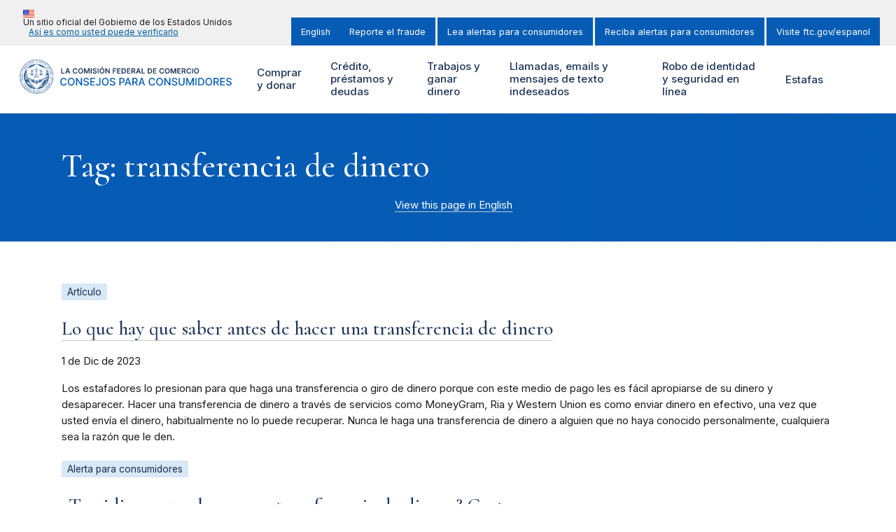

--- FILE ---
content_type: text/html; charset=UTF-8
request_url: https://consumidor.ftc.gov/search-terms/transferencia-de-dinero
body_size: 180922
content:
<!DOCTYPE html>
<html lang="es" dir="ltr" prefix="content: http://purl.org/rss/1.0/modules/content/  dc: http://purl.org/dc/terms/  foaf: http://xmlns.com/foaf/0.1/  og: http://ogp.me/ns#  rdfs: http://www.w3.org/2000/01/rdf-schema#  schema: http://schema.org/  sioc: http://rdfs.org/sioc/ns#  sioct: http://rdfs.org/sioc/types#  skos: http://www.w3.org/2004/02/skos/core#  xsd: http://www.w3.org/2001/XMLSchema# ">
<head>
  <!-- Google Tag Manager -->
  <script>(function(w,d,s,l,i){w[l]=w[l]||[];w[l].push({'gtm.start':
        new Date().getTime(),event:'gtm.js'});var f=d.getElementsByTagName(s)[0],
      j=d.createElement(s),dl=l!='dataLayer'?'&l='+l:'';j.async=true;j.src=
      'https://www.googletagmanager.com/gtm.js?id='+i+dl;f.parentNode.insertBefore(j,f);
    })(window,document,'script','dataLayer','GTM-M64KB9B');</script>
  <!-- End Google Tag Manager -->
  <meta charset="utf-8" />
<script>document.addEventListener('DOMContentLoaded', function () {
  var toolbarTray = document.querySelector('#toolbar-bar');
  if (toolbarTray) {
    var label = document.createElement('div');
    label.textContent = 'unknown';
    label.style.cssText = 'padding: 0 10px; font-weight: bold; color: white;';
#    toolbarTray.prepend(label);
  }
});</script>
<link rel="canonical" href="https://consumidor.ftc.gov/search-terms/transferencia-de-dinero" />
<link rel="shortlink" href="https://consumidor.ftc.gov/taxonomy/term/1960" />
<link rel="image_src" href="/sites/default/files/ftc_gov/images/ftc_social_share_default_es.jpg" />
<meta property="og:site_name" content="Consumer Advice" />
<meta property="og:type" content="Article" />
<meta property="og:url" content="https://consumidor.ftc.gov/search-terms/transferencia-de-dinero" />
<meta property="og:title" content="transferencia de dinero" />
<meta property="og:description" content="El sitio web oficial de la Comisión Federal de Comercio (FTC), protegiendo a los consumidores de Estados Unidos de América por más de 100 años." />
<meta property="og:image" content="https://consumidor.ftc.gov/sites/default/files/ftc_gov/images/ftc_social_share_default_es.jpg" />
<meta property="og:image:url" content="https://consumidor.ftc.gov/sites/default/files/ftc_gov/images/ftc_social_share_default_es.jpg" />
<meta property="og:image:secure_url" content="https://consumidor.ftc.gov/sites/default/files/ftc_gov/images/ftc_social_share_default_es.jpg" />
<meta name="twitter:card" content="summary" />
<meta name="twitter:site" content="@FTC" />
<meta name="twitter:description" content="El sitio web oficial de la Comisión Federal de Comercio (FTC), protegiendo a los consumidores de Estados Unidos de América por más de 100 años." />
<meta name="twitter:title" content="transferencia de dinero" />
<meta name="twitter:site:id" content="187993109" />
<meta name="twitter:creator" content="@FTC" />
<meta name="twitter:creator:id" content="187993109" />
<meta name="twitter:image" content="https://consumidor.ftc.gov/sites/default/files/ftc_gov/images/ftc_social_share_default_es.jpg" />
<meta name="Generator" content="Drupal 10 (https://www.drupal.org)" />
<meta name="MobileOptimized" content="width" />
<meta name="HandheldFriendly" content="true" />
<meta name="viewport" content="width=device-width, initial-scale=1.0" />
<meta name="format-detection" content="telephone=no" />
<link rel="icon" href="/themes/custom/cfg_uswds/favicon.ico" type="image/vnd.microsoft.icon" />
<link rel="alternate" hreflang="en" href="https://consumer.ftc.gov/search-terms/money-transfer" />
<link rel="alternate" hreflang="es" href="https://consumidor.ftc.gov/search-terms/transferencia-de-dinero" />
<script>window.a2a_config=window.a2a_config||{};a2a_config.callbacks=[];a2a_config.overlays=[];a2a_config.templates={};</script>

  <title>transferencia de dinero | Consumer Advice</title>
  <link rel="stylesheet" media="all" href="/core/assets/vendor/jquery.ui/themes/base/core.css?t9oyns" />
<link rel="stylesheet" media="all" href="/core/assets/vendor/jquery.ui/themes/base/controlgroup.css?t9oyns" />
<link rel="stylesheet" media="all" href="/core/assets/vendor/jquery.ui/themes/base/checkboxradio.css?t9oyns" />
<link rel="stylesheet" media="all" href="/core/assets/vendor/jquery.ui/themes/base/resizable.css?t9oyns" />
<link rel="stylesheet" media="all" href="/core/assets/vendor/jquery.ui/themes/base/button.css?t9oyns" />
<link rel="stylesheet" media="all" href="/core/assets/vendor/jquery.ui/themes/base/dialog.css?t9oyns" />
<link rel="stylesheet" media="all" href="/core/misc/components/progress.module.css?t9oyns" />
<link rel="stylesheet" media="all" href="/core/misc/components/ajax-progress.module.css?t9oyns" />
<link rel="stylesheet" media="all" href="/core/modules/ckeditor5/css/ckeditor5.dialog.fix.css?t9oyns" />
<link rel="stylesheet" media="all" href="/modules/contrib/responsive_table_filter/css/responsive-table-filter.css?t9oyns" />
<link rel="stylesheet" media="all" href="/core/modules/views/css/views.module.css?t9oyns" />
<link rel="stylesheet" media="all" href="/core/assets/vendor/jquery.ui/themes/base/theme.css?t9oyns" />
<link rel="stylesheet" media="all" href="/modules/contrib/addtoany/css/addtoany.css?t9oyns" />
<link rel="stylesheet" media="all" href="/modules/contrib/better_exposed_filters/css/better_exposed_filters.css?t9oyns" />
<link rel="stylesheet" media="all" href="/modules/contrib/extlink/css/extlink.css?t9oyns" />
<link rel="stylesheet" media="all" href="/core/modules/layout_builder/layouts/threecol_section/threecol_section.css?t9oyns" />
<link rel="stylesheet" media="all" href="/core/modules/layout_discovery/layouts/onecol/onecol.css?t9oyns" />
<link rel="stylesheet" media="all" href="https://fonts.googleapis.com/css2?family=Cormorant:ital,wght@0,500;0,600;1,500;1,600&amp;family=Inter:wght@400;500;600&amp;display=swap" />
<link rel="stylesheet" media="all" href="/themes/custom/ftc_uswds/build/css/styles.css?t9oyns" />
<link rel="stylesheet" media="all" href="/themes/custom/cfg_uswds/build/css/styles.css?t9oyns" />

  <script src="https://use.fontawesome.com/releases/v6.4.2/js/all.js" defer crossorigin="anonymous"></script>
<script src="https://use.fontawesome.com/releases/v6.4.2/js/v4-shims.js" defer crossorigin="anonymous"></script>

</head>
<body class="theme--cfg-uswds path-not-frontpage path-taxonomy page-taxonomy-term-type--cfg-search-terms">
<!-- Google Tag Manager (noscript) -->
<noscript><iframe src="https://www.googletagmanager.com/ns.html?id=GTM-M64KB9B"
                  height="0" width="0" style="display:none;visibility:hidden"></iframe></noscript>
<!-- End Google Tag Manager (noscript) -->
<a href="#main-content" class="usa-skipnav">Pasar al contenido principal</a>

  <div class="dialog-off-canvas-main-canvas" data-off-canvas-main-canvas>
    <section class="banner" id="top">
  <div class="grid-container">
          <div class="usa-banner">
  <div class="usa-accordion">
          <header class="usa-banner__header">
        <div class="usa-banner__inner">
          <div class="grid-col-auto">
            <img class="usa-banner__header-flag" src="/themes/custom/ftc_uswds/uswds/dist/img/us_flag_small.png" alt="U.S. flag">
          </div>
          <div class="grid-col-fill tablet:grid-col-auto">
            <p class="usa-banner__header-text">Un sitio oficial del Gobierno de los Estados Unidos</p>
            <p class="usa-banner__header-action" aria-hidden="true">Así es como usted puede verificarlo</p>
          </div>
          <button class="usa-accordion__button usa-banner__button" aria-expanded="false" aria-controls="gov-banner">
            <span class="usa-banner__button-text">Así es como usted puede verificarlo</span>
          </button>
        </div>
      </header>
      <div class="usa-banner__content usa-accordion__content" id="gov-banner" hidden="">
        <div class="grid-row grid-gap-lg">
          <div class="usa-banner__guidance tablet:grid-col-6">
            <img class="usa-banner__icon usa-media-block__img" src="/themes/custom/ftc_uswds/uswds/dist/img/icon-dot-gov.svg" alt="Dot gov">
            <div class="usa-media-block__body">
              <p>
                <strong>El .gov significa que es oficial.</strong>
                <br>
                Los sitios web del gobierno federal siempre usan un dominio .gov o .mil. Antes de compartir información confidencial en línea, asegúrese de estar en un sitio .gov o .mil.
              </p>
            </div>
          </div>
          <div class="usa-banner__guidance tablet:grid-col-6">
            <img class="usa-banner__icon usa-media-block__img" src="/themes/custom/ftc_uswds/uswds/dist/img/icon-https.svg" alt="Https">
            <div class="usa-media-block__body">
              <p>
                <strong>Este sitio es seguro.</strong>
                <br>
                El <strong>https://</strong> medios todos los datos transmitidos son cifrados - en otras palabras, cualquier información o el historial de navegación que proporcione se transmite de forma segura.
              </p>
            </div>
          </div>
        </div>
      </div>
      </div>
</div>

    
          <div class="usa-banner-inner">
          <div class="region region-header-top">
      
    
    <ul class="usa-nav__secondary-links">

      
                                
                          
        
                <li class="usa-nav__secondary-item">
          <a href="https://consumer.ftc.gov" class="link">English</a>
        </li>
      
    </ul>
  



  
    
    <ul class="usa-nav__secondary-links">

      
                                
                          
        
                <li class="usa-nav__secondary-item">
          <a href="https://reportefraude.ftc.gov/" class="link">Reporte el fraude</a>
        </li>
                                
                          
        
                <li class="usa-nav__secondary-item">
          <a href="https://consumidor.ftc.gov/alertas-para-consumidores" class="link" data-drupal-link-system-path="consumer-alerts">Lea alertas para consumidores</a>
        </li>
                                
                          
        
                <li class="usa-nav__secondary-item">
          <a href="https://public.govdelivery.com/accounts/USFTCNCPWE/subscriber/new?category_id=USFTCNCPWE_C13" class="link">Reciba alertas para consumidores</a>
        </li>
                                
                          
        
                <li class="usa-nav__secondary-item">
          <a href="https://www.ftc.gov/es" class="link">Visite ftc.gov/espanol</a>
        </li>
      
    </ul>
  




  </div>

      </div>
      </div>
</section>

<header class="usa-header usa-header--extended grid-container" id="header" role="banner">

  <div class="usa-overlay"></div>

  
    <div class="region region-header usa-navbar">
    <div class="usa-logo site-logo">
  <em class="usa-logo__text">
            <a class="logo-img" href="https://consumidor.ftc.gov/" title="Inicio" aria-label="Inicio">
        <svg width="414" height="66" id="Layer_1" data-name="Layer 1" xmlns="http://www.w3.org/2000/svg" xmlns:xlink="http://www.w3.org/1999/xlink" viewBox="0 0 414 66"><defs><style>.cls-1{fill:none;}.cls-2{fill:#1d3557;}.cls-3{fill:#065cb4;}.cls-4{clip-path:url(#clip-path);}.cls-5{fill:#fff;}.cls-6{fill:#003d79;}</style><clipPath id="clip-path"><rect class="cls-1" width="66" height="66"/></clipPath></defs><rect class="cls-1" width="66" height="66"/><path class="cls-2" d="M81.0043,27V16.8182h1.8444v8.6356h4.4844V27Zm9.87,0H88.9055l3.5846-10.1818H94.767L98.3565,27H96.3878l-2.7195-8.0938h-.0795Zm.0646-3.9922h5.3693v1.4815H90.9389Zm21.4461-2.7542h-1.859a2.32285,2.32285,0,0,0-.293-.8104,2.18977,2.18977,0,0,0-.532-.6066,2.2134,2.2134,0,0,0-.726-.3728,2.83566,2.83566,0,0,0-.87-.1293,2.63765,2.63765,0,0,0-1.472.4176,2.74315,2.74315,0,0,0-1.004,1.2131,4.66741,4.66741,0,0,0-.363,1.9439,4.75689,4.75689,0,0,0,.363,1.9687,2.75372,2.75372,0,0,0,1.004,1.2032,2.70307,2.70307,0,0,0,1.467.4027,2.95861,2.95861,0,0,0,.855-.1194,2.33287,2.33287,0,0,0,.721-.3629,2.1417,2.1417,0,0,0,.542-.5866,2.21128,2.21128,0,0,0,.308-.7955l1.859.01a4.07082,4.07082,0,0,1-1.352,2.4858,4.14629,4.14629,0,0,1-1.302.7556,4.86283,4.86283,0,0,1-1.656.2685,4.62522,4.62522,0,0,1-2.396-.6214,4.3401,4.3401,0,0,1-1.661-1.7948,6.06426,6.06426,0,0,1-.606-2.8139,6.00791,6.00791,0,0,1,.611-2.8139,4.37064,4.37064,0,0,1,1.666-1.7948,4.60681,4.60681,0,0,1,2.386-.6214,5.06312,5.06312,0,0,1,1.581.2386,4.064,4.064,0,0,1,1.303.701,3.72737,3.72737,0,0,1,.939,1.1236A4.16823,4.16823,0,0,1,112.385,20.2536Zm11.038,1.6555a5.98954,5.98954,0,0,1-.617,2.8189,4.36659,4.36659,0,0,1-1.67,1.7898,4.92225,4.92225,0,0,1-4.788,0,4.44145,4.44145,0,0,1-1.67-1.7948,6.01463,6.01463,0,0,1-.612-2.8139,5.99568,5.99568,0,0,1,.612-2.8139,4.39924,4.39924,0,0,1,1.67-1.7948,4.92225,4.92225,0,0,1,4.788,0,4.35988,4.35988,0,0,1,1.67,1.7948A5.95927,5.95927,0,0,1,123.423,21.9091Zm-1.855,0a4.69428,4.69428,0,0,0-.363-1.9538,2.685,2.685,0,0,0-.994-1.2081,2.8119,2.8119,0,0,0-2.933,0,2.715,2.715,0,0,0-1,1.2081,4.76253,4.76253,0,0,0-.358,1.9538,4.79865,4.79865,0,0,0,.358,1.9588,2.75268,2.75268,0,0,0,1,1.2081,2.84136,2.84136,0,0,0,2.933,0,2.7218,2.7218,0,0,0,.994-1.2081A4.7298,4.7298,0,0,0,121.568,21.9091Zm3.848-5.0909h2.257l3.023,7.3778h.12l3.022-7.3778h2.257V27h-1.77V20.005h-.094l-2.814,6.9652h-1.322l-2.814-6.9801h-.095V27h-1.77Zm14.782,0V27h-1.844V16.8182Zm7.781,2.799a1.35541,1.35541,0,0,0-.587-1.0142,2.25133,2.25133,0,0,0-1.332-.3629,2.53918,2.53918,0,0,0-.989.174,1.46811,1.46811,0,0,0-.632.4723,1.14433,1.14433,0,0,0-.223.6811,1.03078,1.03078,0,0,0,.144.5518,1.31019,1.31019,0,0,0,.402.3977,2.85089,2.85089,0,0,0,.562.2685,6.1004,6.1004,0,0,0,.622.184l.954.2386a6.57938,6.57938,0,0,1,1.109.3629,3.8909,3.8909,0,0,1,.959.5767,2.56577,2.56577,0,0,1,.677.8402,2.53712,2.53712,0,0,1,.248,1.1534,2.7591,2.7591,0,0,1-.457,1.576,3.02262,3.02262,0,0,1-1.323,1.059,5.16067,5.16067,0,0,1-2.083.3778,5.29662,5.29662,0,0,1-2.063-.3679,3.07143,3.07143,0,0,1-1.362-1.0738,3.17659,3.17659,0,0,1-.527-1.7202h1.814a1.54128,1.54128,0,0,0,.329.8849,1.73384,1.73384,0,0,0,.75.527,2.97728,2.97728,0,0,0,1.044.174,2.85021,2.85021,0,0,0,1.054-.179,1.70569,1.70569,0,0,0,.716-.5071,1.22522,1.22522,0,0,0,.264-.7656.979.979,0,0,0-.234-.6562,1.70721,1.70721,0,0,0-.641-.4375,6.18147,6.18147,0,0,0-.955-.3182l-1.158-.2983a4.66072,4.66072,0,0,1-1.989-.9794,2.25925,2.25925,0,0,1-.726-1.755,2.63042,2.63042,0,0,1,.487-1.576,3.224,3.224,0,0,1,1.338-1.049,4.639,4.639,0,0,1,1.914-.3778,4.47715,4.47715,0,0,1,1.899.3778,3.09974,3.09974,0,0,1,1.288,1.0391,2.65676,2.65676,0,0,1,.482,1.5213Zm5.653-2.799V27h-1.845V16.8182Zm11.345,5.0909a5.98944,5.98944,0,0,1-.616,2.8189,4.36873,4.36873,0,0,1-1.671,1.7898,4.92032,4.92032,0,0,1-4.787,0,4.44385,4.44385,0,0,1-1.671-1.7948,6.027,6.027,0,0,1-.611-2.8139,6.008,6.008,0,0,1,.611-2.8139,4.40161,4.40161,0,0,1,1.671-1.7948,4.92032,4.92032,0,0,1,4.787,0,4.362,4.362,0,0,1,1.671,1.7948A5.95918,5.95918,0,0,1,164.977,21.9091Zm-1.854,0a4.69412,4.69412,0,0,0-.363-1.9538,2.69131,2.69131,0,0,0-.994-1.2081,2.8137,2.8137,0,0,0-2.934,0,2.71976,2.71976,0,0,0-.999,1.2081,4.74615,4.74615,0,0,0-.358,1.9538,4.78211,4.78211,0,0,0,.358,1.9588,2.75755,2.75755,0,0,0,.999,1.2081,2.84317,2.84317,0,0,0,2.934,0,2.7283,2.7283,0,0,0,.994-1.2081A4.72964,4.72964,0,0,0,163.123,21.9091Zm-3.515-6.0952,1.114-2.272h1.76l-1.527,2.272Zm15.73,1.0043V27h-1.64L168.9,20.0646h-.084V27h-1.845V16.8182h1.651l4.792,6.9403h.09V16.8182ZM181.321,27V16.8182h6.522v1.5461h-4.678v2.7643h4.231v1.5461h-4.231V27Zm8.453,0V16.8182h6.622v1.5461h-4.778v2.7643h4.435v1.5461h-4.435v2.7791h4.818V27Zm12.204,0h-3.45V16.8182h3.52a5.2414,5.2414,0,0,1,2.605.6115,4.08706,4.08706,0,0,1,1.68,1.745,5.88284,5.88284,0,0,1,.587,2.7244,5.875,5.875,0,0,1-.592,2.7344,4.08853,4.08853,0,0,1-1.695,1.755A5.40208,5.40208,0,0,1,201.978,27Zm-1.606-1.5959h1.516a3.6696,3.6696,0,0,0,1.775-.3878,2.47719,2.47719,0,0,0,1.069-1.1683,4.66842,4.66842,0,0,0,.358-1.9489,4.59915,4.59915,0,0,0-.358-1.9389,2.435,2.435,0,0,0-1.059-1.1584,3.51358,3.51358,0,0,0-1.73-.3877h-1.571ZM208.922,27V16.8182h6.622v1.5461h-4.777v2.7643h4.434v1.5461h-4.434v2.7791h4.817V27Zm8.754,0V16.8182h3.818a4.28369,4.28369,0,0,1,1.969.4077,2.78316,2.78316,0,0,1,1.208,1.1434,3.41135,3.41135,0,0,1,.413,1.7053,3.32721,3.32721,0,0,1-.418,1.7003,2.75539,2.75539,0,0,1-1.218,1.1086,4.53809,4.53809,0,0,1-1.979.3878H218.75V21.7401h2.471a2.85145,2.85145,0,0,0,1.123-.189,1.3357,1.3357,0,0,0,.647-.5618,1.81842,1.81842,0,0,0,.214-.9147,1.87533,1.87533,0,0,0-.214-.9247,1.362,1.362,0,0,0-.652-.5867,2.67907,2.67907,0,0,0-1.128-.2038h-1.69V27Zm5.26-4.6136L225.457,27h-2.059l-2.475-4.6136ZM228.339,27H226.37l3.585-10.1818h2.277L235.821,27h-1.968l-2.72-8.0938h-.079Zm.065-3.9922h5.369v1.4815h-5.369ZM237.412,27V16.8182h1.845v8.6356h4.484V27Zm15.353,0h-3.45V16.8182h3.52a5.23877,5.23877,0,0,1,2.605.6115,4.08708,4.08708,0,0,1,1.68,1.745,5.88309,5.88309,0,0,1,.587,2.7244,5.87487,5.87487,0,0,1-.592,2.7344,4.08839,4.08839,0,0,1-1.695,1.755A5.402,5.402,0,0,1,252.765,27Zm-1.606-1.5959h1.517a3.66557,3.66557,0,0,0,1.774-.3878,2.47719,2.47719,0,0,0,1.069-1.1683,4.66843,4.66843,0,0,0,.358-1.9489,4.59916,4.59916,0,0,0-.358-1.9389,2.43514,2.43514,0,0,0-1.059-1.1584,3.51363,3.51363,0,0,0-1.73-.3877h-1.571ZM259.709,27V16.8182h6.622v1.5461h-4.777v2.7643h4.434v1.5461h-4.434v2.7791h4.817V27Zm21.192-6.7464h-1.859a2.30371,2.30371,0,0,0-.294-.8104,2.158,2.158,0,0,0-.532-.6066,2.21844,2.21844,0,0,0-.725-.3728,2.8357,2.8357,0,0,0-.87-.1293,2.63769,2.63769,0,0,0-1.472.4176,2.73677,2.73677,0,0,0-1.004,1.2131,4.6679,4.6679,0,0,0-.363,1.9439,4.75739,4.75739,0,0,0,.363,1.9687,2.754,2.754,0,0,0,1.004,1.2032,2.70072,2.70072,0,0,0,1.467.4027,2.95883,2.95883,0,0,0,.855-.1194,2.355,2.355,0,0,0,.721-.3629,2.12251,2.12251,0,0,0,.541-.5866,2.21253,2.21253,0,0,0,.309-.7955l1.859.01a4.07074,4.07074,0,0,1-1.352,2.4858,4.15124,4.15124,0,0,1-1.303.7556,4.857,4.857,0,0,1-1.655.2685,4.63143,4.63143,0,0,1-2.397-.6214,4.33784,4.33784,0,0,1-1.66-1.7948,6.06421,6.06421,0,0,1-.607-2.8139,5.9958,5.9958,0,0,1,.612-2.8139,4.375,4.375,0,0,1,1.665-1.7948,4.6104,4.6104,0,0,1,2.387-.6214,5.07219,5.07219,0,0,1,1.581.2386,4.04872,4.04872,0,0,1,1.302.701,3.73013,3.73013,0,0,1,.94,1.1236A4.18744,4.18744,0,0,1,280.901,20.2536Zm11.037,1.6555a5.98944,5.98944,0,0,1-.616,2.8189,4.36879,4.36879,0,0,1-1.671,1.7898,4.9203,4.9203,0,0,1-4.787,0,4.44381,4.44381,0,0,1-1.671-1.7948,6.02717,6.02717,0,0,1-.611-2.8139,6.00816,6.00816,0,0,1,.611-2.8139,4.40157,4.40157,0,0,1,1.671-1.7948,4.9203,4.9203,0,0,1,4.787,0,4.36206,4.36206,0,0,1,1.671,1.7948A5.95918,5.95918,0,0,1,291.938,21.9091Zm-1.854,0a4.69428,4.69428,0,0,0-.363-1.9538,2.69144,2.69144,0,0,0-.994-1.2081,2.81366,2.81366,0,0,0-2.934,0,2.71959,2.71959,0,0,0-.999,1.2081,4.74581,4.74581,0,0,0-.358,1.9538,4.78176,4.78176,0,0,0,.358,1.9588,2.75738,2.75738,0,0,0,.999,1.2081,2.84314,2.84314,0,0,0,2.934,0,2.72844,2.72844,0,0,0,.994-1.2081A4.7298,4.7298,0,0,0,290.084,21.9091Zm3.848-5.0909h2.257l3.023,7.3778h.119l3.023-7.3778h2.257V27h-1.77V20.005h-.094l-2.814,6.9652H298.61l-2.814-6.9801h-.094V27h-1.77ZM306.869,27V16.8182h6.623v1.5461h-4.778v2.7643h4.435v1.5461h-4.435v2.7791h4.817V27Zm8.754,0V16.8182h3.819a4.28217,4.28217,0,0,1,1.968.4077,2.77781,2.77781,0,0,1,1.208,1.1434,3.40082,3.40082,0,0,1,.413,1.7053,3.3274,3.3274,0,0,1-.418,1.7003,2.75539,2.75539,0,0,1-1.218,1.1086,4.5364,4.5364,0,0,1-1.978.3878h-2.72V21.7401h2.471a2.85664,2.85664,0,0,0,1.124-.189,1.33758,1.33758,0,0,0,.646-.5618,1.80809,1.80809,0,0,0,.214-.9147,1.86454,1.86454,0,0,0-.214-.9247,1.35963,1.35963,0,0,0-.651-.5867,2.68713,2.68713,0,0,0-1.129-.2038h-1.69V27Zm5.26-4.6136L323.404,27h-2.058l-2.476-4.6136Zm12.811-2.1328h-1.859a2.30371,2.30371,0,0,0-.294-.8104,2.15819,2.15819,0,0,0-.532-.6066,2.21844,2.21844,0,0,0-.725-.3728,2.83556,2.83556,0,0,0-.87-.1293,2.63533,2.63533,0,0,0-1.472.4176,2.73677,2.73677,0,0,0-1.004,1.2131,4.66774,4.66774,0,0,0-.363,1.9439,4.75722,4.75722,0,0,0,.363,1.9687,2.754,2.754,0,0,0,1.004,1.2032,2.69828,2.69828,0,0,0,1.467.4027,2.96366,2.96366,0,0,0,.855-.1194,2.355,2.355,0,0,0,.721-.3629,2.12251,2.12251,0,0,0,.541-.5866,2.21217,2.21217,0,0,0,.309-.7955l1.859.01a4.07088,4.07088,0,0,1-1.352,2.4858,4.15124,4.15124,0,0,1-1.303.7556,4.857,4.857,0,0,1-1.655.2685,4.63143,4.63143,0,0,1-2.397-.6214,4.33784,4.33784,0,0,1-1.66-1.7948,6.06421,6.06421,0,0,1-.607-2.8139,5.9958,5.9958,0,0,1,.612-2.8139,4.375,4.375,0,0,1,1.665-1.7948,4.6104,4.6104,0,0,1,2.387-.6214,5.07219,5.07219,0,0,1,1.581.2386,4.04872,4.04872,0,0,1,1.302.701,3.73013,3.73013,0,0,1,.94,1.1236A4.18744,4.18744,0,0,1,333.694,20.2536Zm3.784-3.4354V27h-1.845V16.8182Zm11.345,5.0909a5.98942,5.98942,0,0,1-.617,2.8189,4.36,4.36,0,0,1-1.67,1.7898,4.92228,4.92228,0,0,1-4.788,0,4.44827,4.44827,0,0,1-1.67-1.7948,6.01476,6.01476,0,0,1-.612-2.8139,5.9958,5.9958,0,0,1,.612-2.8139,4.40592,4.40592,0,0,1,1.67-1.7948,4.92228,4.92228,0,0,1,4.788,0,4.35328,4.35328,0,0,1,1.67,1.7948A5.95915,5.95915,0,0,1,348.823,21.9091Zm-1.854,0a4.69428,4.69428,0,0,0-.363-1.9538,2.68661,2.68661,0,0,0-.995-1.2081,2.81187,2.81187,0,0,0-2.933,0,2.71965,2.71965,0,0,0-.999,1.2081,4.74632,4.74632,0,0,0-.358,1.9538,4.78227,4.78227,0,0,0,.358,1.9588,2.75743,2.75743,0,0,0,.999,1.2081,2.84132,2.84132,0,0,0,2.933,0,2.72345,2.72345,0,0,0,.995-1.2081A4.7298,4.7298,0,0,0,346.969,21.9091Z"/><path class="cls-3" d="M91.679,40.1847H89.4631a3.38881,3.38881,0,0,0-.4759-1.25,3.49542,3.49542,0,0,0-.8523-.9162,3.66944,3.66944,0,0,0-1.1292-.5682,4.40674,4.40674,0,0,0-1.3139-.1918,4.10727,4.10727,0,0,0-2.2515.6321,4.31088,4.31088,0,0,0-1.5625,1.8537,8.15269,8.15269,0,0,0,0,5.9801,4.24488,4.24488,0,0,0,1.5696,1.8466,4.11644,4.11644,0,0,0,2.2373.625,4.54142,4.54142,0,0,0,1.3068-.1846,3.76453,3.76453,0,0,0,1.1292-.5611,3.43837,3.43837,0,0,0,.8523-.902,3.40048,3.40048,0,0,0,.4901-1.2358l2.2159.0071a5.934,5.934,0,0,1-.6889,1.9744,5.44918,5.44918,0,0,1-1.2998,1.5483,5.87837,5.87837,0,0,1-1.8039,1.0015,6.673,6.673,0,0,1-2.2159.3551,6.36791,6.36791,0,0,1-3.3665-.8949,6.26245,6.26245,0,0,1-2.3296-2.5781,8.7889,8.7889,0,0,1-.8451-3.9986,8.69991,8.69991,0,0,1,.8522-3.9986,6.21368,6.21368,0,0,1,2.3296-2.571,6.31566,6.31566,0,0,1,3.3594-.902,6.78751,6.78751,0,0,1,2.159.3338,5.69856,5.69856,0,0,1,1.8111.9659,5.31314,5.31314,0,0,1,1.3282,1.5483A5.97881,5.97881,0,0,1,91.679,40.1847Zm15.261,2.5426a8.74613,8.74613,0,0,1-.852,4.0057,6.25279,6.25279,0,0,1-2.337,2.571,6.77941,6.77941,0,0,1-6.7329,0,6.26224,6.26224,0,0,1-2.3295-2.5781,8.72647,8.72647,0,0,1-.8523-3.9986,8.69863,8.69863,0,0,1,.8523-3.9986,6.21346,6.21346,0,0,1,2.3295-2.571,6.73312,6.73312,0,0,1,6.7329,0,6.19449,6.19449,0,0,1,2.337,2.571A8.7012,8.7012,0,0,1,106.94,42.7273Zm-2.173,0a6.95055,6.95055,0,0,0-.576-2.9901,4.19352,4.19352,0,0,0-1.562-1.8466,4.28787,4.28787,0,0,0-4.4816,0,4.26154,4.26154,0,0,0-1.5625,1.8466,8.17008,8.17008,0,0,0,0,5.9872,4.31611,4.31611,0,0,0,1.5625,1.8466,4.32944,4.32944,0,0,0,4.4816,0,4.24622,4.24622,0,0,0,1.562-1.8466A6.99828,6.99828,0,0,0,104.767,42.7273Zm16.649-7.2728V50h-2.017l-7.393-10.6676h-.135V50h-2.195V35.4545h2.031l7.401,10.6819h.135V35.4545Zm11.135,3.8211a2.07385,2.07385,0,0,0-.938-1.5625,3.60175,3.60175,0,0,0-2.074-.5611,3.86465,3.86465,0,0,0-1.548.2841,2.39111,2.39111,0,0,0-1.016.767,1.81539,1.81539,0,0,0-.355,1.1009,1.62185,1.62185,0,0,0,.242.8949,2.17246,2.17246,0,0,0,.646.6321,4.88325,4.88325,0,0,0,.867.419q.46051.16335.887.2699l1.421.3693a10.77973,10.77973,0,0,1,1.427.4617,5.726,5.726,0,0,1,1.357.767,3.66015,3.66015,0,0,1,1.008,1.179,3.40917,3.40917,0,0,1,.391,1.6832,3.86572,3.86572,0,0,1-.639,2.1946,4.25984,4.25984,0,0,1-1.84,1.5128,6.89382,6.89382,0,0,1-2.904.554,7.05509,7.05509,0,0,1-2.827-.5185,4.35032,4.35032,0,0,1-1.868-1.4702,4.26588,4.26588,0,0,1-.746-2.2727h2.202a2.253,2.253,0,0,0,.511,1.3139,2.762,2.762,0,0,0,1.158.7742,4.67756,4.67756,0,0,0,1.555.2486,4.40782,4.40782,0,0,0,1.655-.2912,2.77526,2.77526,0,0,0,1.151-.8239,1.954,1.954,0,0,0,.419-1.2429,1.5259,1.5259,0,0,0-.369-1.0582,2.73224,2.73224,0,0,0-.988-.6818,9.63213,9.63213,0,0,0-1.399-.4759l-1.719-.4688a6.68542,6.68542,0,0,1-2.769-1.3991,3.14033,3.14033,0,0,1-1.016-2.4432,3.62855,3.62855,0,0,1,.682-2.1946,4.47633,4.47633,0,0,1,1.846-1.456,6.32631,6.32631,0,0,1,2.628-.5255,6.18943,6.18943,0,0,1,2.607.5184,4.39043,4.39043,0,0,1,1.789,1.4276,3.59632,3.59632,0,0,1,.682,2.0739ZM137.489,50V35.4545h9.119v1.8893h-6.925v4.4318h6.449v1.8821h-6.449v4.4531h7.01V50Zm17.704-14.5455h2.187V45.767a4.84027,4.84027,0,0,1-.554,2.3935,3.692,3.692,0,0,1-1.541,1.5199,4.97026,4.97026,0,0,1-2.329.5185,5.25682,5.25682,0,0,1-2.209-.4475,3.62624,3.62624,0,0,1-1.541-1.2997,3.73714,3.73714,0,0,1-.561-2.0881h2.18a1.91725,1.91725,0,0,0,.277,1.0441,1.94631,1.94631,0,0,0,.774.6889,2.5693,2.5693,0,0,0,1.136.2415,2.24453,2.24453,0,0,0,1.179-.2912,1.88218,1.88218,0,0,0,.746-.8736,3.44634,3.44634,0,0,0,.256-1.4063Zm18.017,7.2728a8.74594,8.74594,0,0,1-.853,4.0057,6.25731,6.25731,0,0,1-2.336,2.571,6.77962,6.77962,0,0,1-6.733,0,6.26136,6.26136,0,0,1-2.33-2.5781,8.72918,8.72918,0,0,1-.852-3.9986,8.70133,8.70133,0,0,1,.852-3.9986,6.2126,6.2126,0,0,1,2.33-2.571,6.73333,6.73333,0,0,1,6.733,0,6.19892,6.19892,0,0,1,2.336,2.571A8.701,8.701,0,0,1,173.21,42.7273Zm-2.174,0a6.96611,6.96611,0,0,0-.575-2.9901,4.20178,4.20178,0,0,0-1.563-1.8466,4.28677,4.28677,0,0,0-4.481,0,4.26715,4.26715,0,0,0-1.563,1.8466,8.17276,8.17276,0,0,0,0,5.9872,4.32187,4.32187,0,0,0,1.563,1.8466,4.32833,4.32833,0,0,0,4.481,0,4.25469,4.25469,0,0,0,1.563-1.8466A7.014,7.014,0,0,0,171.036,42.7273Zm12.843-3.4517a2.07389,2.07389,0,0,0-.938-1.5625,3.60051,3.60051,0,0,0-2.073-.5611,3.86635,3.86635,0,0,0-1.549.2841,2.38174,2.38174,0,0,0-1.015.767,1.80892,1.80892,0,0,0-.355,1.1009,1.62146,1.62146,0,0,0,.241.8949,2.17246,2.17246,0,0,0,.646.6321,4.88325,4.88325,0,0,0,.867.419c.308.1089.603.1989.888.2699l1.42.3693a10.839,10.839,0,0,1,1.428.4617,5.73947,5.73947,0,0,1,1.356.767,3.67513,3.67513,0,0,1,1.009,1.179,3.41967,3.41967,0,0,1,.39,1.6832,3.86558,3.86558,0,0,1-.639,2.1946,4.26252,4.26252,0,0,1-1.839,1.5128,6.90193,6.90193,0,0,1-2.905.554,7.05521,7.05521,0,0,1-2.827-.5185,4.35623,4.35623,0,0,1-1.868-1.4702,4.26588,4.26588,0,0,1-.746-2.2727h2.202a2.253,2.253,0,0,0,.511,1.3139,2.76206,2.76206,0,0,0,1.158.7742,4.68355,4.68355,0,0,0,1.556.2486,4.4061,4.4061,0,0,0,1.654-.2912,2.76882,2.76882,0,0,0,1.151-.8239,1.954,1.954,0,0,0,.419-1.2429,1.52592,1.52592,0,0,0-.369-1.0582,2.73215,2.73215,0,0,0-.988-.6818,9.63172,9.63172,0,0,0-1.399-.4759l-1.718-.4688a6.68358,6.68358,0,0,1-2.77-1.3991,3.14375,3.14375,0,0,1-1.016-2.4432,3.62867,3.62867,0,0,1,.682-2.1946,4.47642,4.47642,0,0,1,1.846-1.456,6.3263,6.3263,0,0,1,2.628-.5255,6.18945,6.18945,0,0,1,2.607.5184,4.40011,4.40011,0,0,1,1.79,1.4276,3.60264,3.60264,0,0,1,.681,2.0739ZM194.11,50V35.4545h5.184a5.75113,5.75113,0,0,1,2.813.6179,4.01566,4.01566,0,0,1,1.669,1.6904,5.47771,5.47771,0,0,1-.007,4.8153,4.0573,4.0573,0,0,1-1.676,1.6904,5.73853,5.73853,0,0,1-2.806.6179h-3.565V43.0256h3.366a3.57909,3.57909,0,0,0,1.74-.3694,2.31909,2.31909,0,0,0,.981-1.0227,3.33992,3.33992,0,0,0,.312-1.4701,3.29429,3.29429,0,0,0-.312-1.4631,2.24469,2.24469,0,0,0-.988-1.0014,3.69007,3.69007,0,0,0-1.761-.3623h-2.756V50Zm12.478,0h-2.329l5.234-14.5455h2.536L217.263,50h-2.329l-4.113-11.9034h-.113Zm.391-5.696h7.557v1.8466h-7.557ZM219.364,50V35.4545h5.184a6.02916,6.02916,0,0,1,2.806.5824,3.862,3.862,0,0,1,1.676,1.6122,4.89221,4.89221,0,0,1,.554,2.3651,4.78282,4.78282,0,0,1-.561,2.3509,3.77923,3.77923,0,0,1-1.676,1.5696,6.22273,6.22273,0,0,1-2.806.561h-3.927V42.6065h3.728a4.1925,4.1925,0,0,0,1.733-.3054,2.01822,2.01822,0,0,0,.987-.8877,2.9144,2.9144,0,0,0,.313-1.3992,3.01139,3.01139,0,0,0-.32-1.4276,2.06061,2.06061,0,0,0-.987-.9232,4.01123,4.01123,0,0,0-1.754-.3268h-2.756V50Zm7.18-6.5625L230.138,50h-2.5l-3.523-6.5625ZM233.483,50h-2.33l5.235-14.5455h2.535L244.158,50h-2.33l-4.112-11.9034h-.114Zm.391-5.696h7.556v1.8466h-7.556Zm29.758-4.1193h-2.216a3.38369,3.38369,0,0,0-.476-1.25,3.49746,3.49746,0,0,0-.852-.9162,3.67408,3.67408,0,0,0-1.129-.5682,4.408,4.408,0,0,0-1.314-.1918,4.10939,4.10939,0,0,0-2.252.6321,4.30659,4.30659,0,0,0-1.562,1.8537,8.15416,8.15416,0,0,0,0,5.9801,4.24058,4.24058,0,0,0,1.57,1.8466,4.11223,4.11223,0,0,0,2.237.625,4.54406,4.54406,0,0,0,1.307-.1846,3.76952,3.76952,0,0,0,1.129-.5611,3.44046,3.44046,0,0,0,.852-.902,3.39681,3.39681,0,0,0,.49-1.2358l2.216.0071a5.9224,5.9224,0,0,1-.689,1.9744,5.4352,5.4352,0,0,1-1.3,1.5483,5.86152,5.86152,0,0,1-1.804,1.0015,6.66757,6.66757,0,0,1-2.215.3551,6.369,6.369,0,0,1-3.367-.8949,6.25921,6.25921,0,0,1-2.329-2.5781,8.78116,8.78116,0,0,1-.846-3.9986,8.68841,8.68841,0,0,1,.853-3.9986,6.21047,6.21047,0,0,1,2.329-2.571,6.31765,6.31765,0,0,1,3.36-.902,6.7924,6.7924,0,0,1,2.159.3338,5.70233,5.70233,0,0,1,1.811.9659,5.32275,5.32275,0,0,1,1.328,1.5483A5.98251,5.98251,0,0,1,263.632,40.1847Zm15.261,2.5426a8.74587,8.74587,0,0,1-.852,4.0057,6.25281,6.25281,0,0,1-2.337,2.571,6.7796,6.7796,0,0,1-6.733,0,6.25894,6.25894,0,0,1-2.329-2.5781,8.72913,8.72913,0,0,1-.853-3.9986,8.70126,8.70126,0,0,1,.853-3.9986,6.2102,6.2102,0,0,1,2.329-2.571,6.7333,6.7333,0,0,1,6.733,0,6.19452,6.19452,0,0,1,2.337,2.571A8.70094,8.70094,0,0,1,278.893,42.7273Zm-2.173,0a6.96551,6.96551,0,0,0-.575-2.9901,4.20181,4.20181,0,0,0-1.563-1.8466,4.28856,4.28856,0,0,0-4.482,0,4.2652,4.2652,0,0,0-1.562,1.8466,8.17289,8.17289,0,0,0,0,5.9872A4.31989,4.31989,0,0,0,270.1,47.571a4.33014,4.33014,0,0,0,4.482,0,4.25472,4.25472,0,0,0,1.563-1.8466A7.01336,7.01336,0,0,0,276.72,42.7273Zm16.649-7.2728V50h-2.017l-7.393-10.6676h-.135V50h-2.195V35.4545h2.032l7.4,10.6819h.135V35.4545Zm11.135,3.8211a2.07386,2.07386,0,0,0-.938-1.5625,3.60063,3.60063,0,0,0-2.073-.5611,3.86636,3.86636,0,0,0-1.549.2841,2.38189,2.38189,0,0,0-1.015.767,1.80891,1.80891,0,0,0-.355,1.1009,1.6213,1.6213,0,0,0,.241.8949,2.17246,2.17246,0,0,0,.646.6321,4.88258,4.88258,0,0,0,.867.419c.308.1089.603.1989.888.2699l1.42.3693a10.83912,10.83912,0,0,1,1.428.4617,5.74012,5.74012,0,0,1,1.356.767,3.67507,3.67507,0,0,1,1.009,1.179,3.41956,3.41956,0,0,1,.39,1.6832,3.86566,3.86566,0,0,1-.639,2.1946,4.26258,4.26258,0,0,1-1.839,1.5128,6.90193,6.90193,0,0,1-2.905.554,7.0549,7.0549,0,0,1-2.827-.5185,4.35629,4.35629,0,0,1-1.868-1.4702,4.2658,4.2658,0,0,1-.746-2.2727h2.202a2.25293,2.25293,0,0,0,.511,1.3139,2.7618,2.7618,0,0,0,1.158.7742,4.68355,4.68355,0,0,0,1.556.2486,4.40612,4.40612,0,0,0,1.654-.2912,2.76859,2.76859,0,0,0,1.151-.8239,1.95382,1.95382,0,0,0,.419-1.2429,1.52591,1.52591,0,0,0-.369-1.0582,2.73241,2.73241,0,0,0-.988-.6818,9.63116,9.63116,0,0,0-1.399-.4759l-1.718-.4688a6.68343,6.68343,0,0,1-2.77-1.3991,3.1437,3.1437,0,0,1-1.016-2.4432,3.62868,3.62868,0,0,1,.682-2.1946,4.47642,4.47642,0,0,1,1.846-1.456,6.3263,6.3263,0,0,1,2.628-.5255,6.18933,6.18933,0,0,1,2.607.5184,4.40021,4.40021,0,0,1,1.79,1.4276,3.60257,3.60257,0,0,1,.681,2.0739Zm14.291-3.8211h2.202v9.5668a5.10338,5.10338,0,0,1-.717,2.706,5.0157,5.0157,0,0,1-2.017,1.8466,7.27127,7.27127,0,0,1-6.087,0,5.01567,5.01567,0,0,1-2.017-1.8466,5.10338,5.10338,0,0,1-.717-2.706V35.4545h2.194v9.3893a3.50333,3.50333,0,0,0,.434,1.7542,3.13935,3.13935,0,0,0,1.242,1.2074,4.414,4.414,0,0,0,3.814,0,3.03576,3.03576,0,0,0,1.236-1.2074,3.50281,3.50281,0,0,0,.433-1.7542Zm5.393,0h2.663l4.631,11.3069h.17l4.631-11.3069h2.663V50h-2.088V39.4744h-.135l-4.289,10.5043h-1.733l-4.29-10.5114h-.135V50h-2.088Zm20.144,0V50h-2.195V35.4545ZM352.237,50h-4.709V35.4545h4.858a7.30511,7.30511,0,0,1,3.672.8736,5.75661,5.75661,0,0,1,2.35,2.4929,8.46912,8.46912,0,0,1,.824,3.885,8.52348,8.52348,0,0,1-.831,3.9062,5.82757,5.82757,0,0,1-2.386,2.5142A7.63377,7.63377,0,0,1,352.237,50Zm-2.515-1.9176h2.394a5.5349,5.5349,0,0,0,2.763-.625,3.93887,3.93887,0,0,0,1.647-1.8253,7.02654,7.02654,0,0,0,.547-2.9261,6.93848,6.93848,0,0,0-.547-2.9049,3.86375,3.86375,0,0,0-1.612-1.811,5.26477,5.26477,0,0,0-2.663-.6179h-2.529Zm24.874-5.3551a8.74587,8.74587,0,0,1-.852,4.0057,6.25281,6.25281,0,0,1-2.337,2.571,6.7796,6.7796,0,0,1-6.733,0,6.26578,6.26578,0,0,1-2.329-2.5781,8.72918,8.72918,0,0,1-.852-3.9986,8.70133,8.70133,0,0,1,.852-3.9986,6.21694,6.21694,0,0,1,2.329-2.571,6.7333,6.7333,0,0,1,6.733,0,6.19452,6.19452,0,0,1,2.337,2.571A8.70094,8.70094,0,0,1,374.596,42.7273Zm-2.173,0a6.966,6.966,0,0,0-.575-2.9901,4.20181,4.20181,0,0,0-1.563-1.8466,4.28682,4.28682,0,0,0-4.481,0,4.26048,4.26048,0,0,0-1.563,1.8466,8.17276,8.17276,0,0,0,0,5.9872,4.315,4.315,0,0,0,1.563,1.8466,4.32838,4.32838,0,0,0,4.481,0,4.25472,4.25472,0,0,0,1.563-1.8466A7.01381,7.01381,0,0,0,372.423,42.7273ZM377.332,50V35.4545h5.185a6.02186,6.02186,0,0,1,2.805.5824,3.86435,3.86435,0,0,1,1.677,1.6122,4.892,4.892,0,0,1,.554,2.3651,4.77247,4.77247,0,0,1-.562,2.3509,3.77411,3.77411,0,0,1-1.676,1.5696,6.21534,6.21534,0,0,1-2.805.561h-3.928V42.6065h3.729a4.19577,4.19577,0,0,0,1.733-.3054,2.0183,2.0183,0,0,0,.987-.8877,2.91463,2.91463,0,0,0,.313-1.3992,3.01151,3.01151,0,0,0-.32-1.4276,2.06061,2.06061,0,0,0-.987-.9232,4.01122,4.01122,0,0,0-1.754-.3268h-2.756V50Zm7.181-6.5625L388.107,50h-2.5l-3.523-6.5625ZM390.223,50V35.4545h9.119v1.8893h-6.924v4.4318h6.448v1.8821h-6.448v4.4531h7.01V50Zm19.984-10.7244a2.07558,2.07558,0,0,0-.937-1.5625,3.60606,3.60606,0,0,0-2.074-.5611,3.8664,3.8664,0,0,0-1.549.2841,2.38183,2.38183,0,0,0-1.015.767,1.80891,1.80891,0,0,0-.355,1.1009,1.62122,1.62122,0,0,0,.241.8949,2.17207,2.17207,0,0,0,.646.6321,4.88234,4.88234,0,0,0,.867.419q.462.16335.888.2699l1.42.3693a10.83912,10.83912,0,0,1,1.428.4617,5.71951,5.71951,0,0,1,1.356.767,3.67476,3.67476,0,0,1,1.009,1.179,3.41956,3.41956,0,0,1,.39,1.6832,3.86573,3.86573,0,0,1-.639,2.1946,4.25675,4.25675,0,0,1-1.839,1.5128,6.902,6.902,0,0,1-2.905.554,7.05837,7.05837,0,0,1-2.827-.5185,4.35629,4.35629,0,0,1-1.868-1.4702,4.25646,4.25646,0,0,1-.745-2.2727H403.9a2.24736,2.24736,0,0,0,.512,1.3139,2.75871,2.75871,0,0,0,1.157.7742,4.68355,4.68355,0,0,0,1.556.2486,4.40239,4.40239,0,0,0,1.654-.2912,2.76859,2.76859,0,0,0,1.151-.8239,1.95382,1.95382,0,0,0,.419-1.2429,1.52591,1.52591,0,0,0-.369-1.0582,2.73665,2.73665,0,0,0-.987-.6818,9.64684,9.64684,0,0,0-1.4-.4759l-1.718-.4688a6.68956,6.68956,0,0,1-2.77-1.3991,3.1437,3.1437,0,0,1-1.016-2.4432,3.62862,3.62862,0,0,1,.682-2.1946,4.47307,4.47307,0,0,1,1.847-1.456,6.31822,6.31822,0,0,1,2.627-.5255,6.18932,6.18932,0,0,1,2.607.5184,4.40021,4.40021,0,0,1,1.79,1.4276,3.6036,3.6036,0,0,1,.682,2.0739Z"/><g class="cls-4"><path class="cls-5" d="M42.739,50.3c.432.041,1.132.089,2.228.12l-1.76-.482c-.781.088-1.037.102-1.132-.027q-.12064.06154-.237.131c-.166.2-.333.387-.505.58a2.474,2.474,0,0,1,1.406-.323Z"/><path class="cls-5" d="M53.171,19.084V20.28a23.82906,23.82906,0,0,1,2.087,4.161.79994.79994,0,0,1,.2.518A23.85922,23.85922,0,0,1,34.85,56.745q-.4395.348-.89.692A24.50117,24.50117,0,0,0,53.171,19.084ZM30.524,9.233c.418-.283.797-.542,1.106-.768a24.435,24.435,0,0,0-16.26,7.427c.356-.03.72-.075,1.086-.135A23.774,23.774,0,0,1,30.524,9.233Z"/><path class="cls-5" d="M46.762,44.036a.794.794,0,0,1,.529-.255,9.46736,9.46736,0,0,0,1.418-.875.777.777,0,0,1-.47-.078l-2.192,1.517c.251-.104.492-.208.715-.31Zm2.966-2.234-.313.215a.91582.91582,0,0,1-.02.25A2.40755,2.40755,0,0,0,49.728,41.802Zm-.395-26.179c.385.076.763.136,1.138.182A24.454,24.454,0,0,0,34.4,8.473c.334.23.724.492,1.163.78a23.809,23.809,0,0,1,13.769,6.37ZM9.11,32.954a23.718,23.718,0,0,1,3.723-12.78q-.012-.59743,0-1.195a24.49964,24.49964,0,0,0,19.196,38.46q-.44621-.33872-.885-.687A23.89115,23.89115,0,0,1,9.11,32.954Z"/><path class="cls-5" d="M55.06,55.805a.62712.62712,0,0,1-.021-.15.833.833,0,0,1,.257-.625.844.844,0,0,1,.743-.2.75217.75217,0,0,1-.038-.199.785.785,0,0,1,.228-.568.798.798,0,0,1,.743-.263.763.763,0,0,1,.154-.763.798.798,0,0,1,.731-.287.777.777,0,0,1,.117-.797.795.795,0,0,1,.73-.295.797.797,0,0,1,.797-1.142.828.828,0,0,1,.044-.797.795.795,0,0,1,.685-.37.809.809,0,0,1,.694-1.196.834.834,0,0,1-.03-.82.816.816,0,0,1,.64-.413.7632.7632,0,0,1-.074-.138.796.796,0,0,1,.676-1.112.77014.77014,0,0,1-.102-.175.859.859,0,0,1,.433-1.064.93434.93434,0,0,1,.179-.054.85.85,0,0,1,.269-1.238.78725.78725,0,0,1,.2-.068.755.755,0,0,1-.177-.765.831.831,0,0,1,.597-.546.82.82,0,0,1,.347-1.345.94248.94248,0,0,1-.124-.143.761.761,0,0,1-.096-.598.8.8,0,0,1,.34-.536.70373.70373,0,0,1,.159-.08.792.792,0,0,1-.26-.737.823.823,0,0,1,.515-.622.788.788,0,0,1-.319-.727.817.817,0,0,1,.3-.548.77391.77391,0,0,1,.18-.106.809.809,0,0,1,.122-1.379.843.843,0,0,1-.383-.707v-.01a.815.815,0,0,1,.427-.666.817.817,0,0,1-.399-.683.808.808,0,0,1,.399-.684.8.8,0,0,1-.421-.692.764.764,0,0,1,.22-.571.902.902,0,0,1,.143-.118.839.839,0,0,1-.473-.654v-.01a.828.828,0,0,1,.347-.719.852.852,0,0,1-.5-.65.787.787,0,0,1,.163-.58.85753.85753,0,0,1,.152-.143.78.78,0,0,1-.514-.63.762.762,0,0,1,.269-.729.79591.79591,0,0,1-.313-1.348.81055.81055,0,0,1-.366-1.342.832.832,0,0,1-.592-.538.821.821,0,0,1,.055-.636.67.67,0,0,1,.098-.14.95916.95916,0,0,1-.164-.05.846.846,0,0,1-.446-.48.814.814,0,0,1,.147-.769.8577.8577,0,0,1-.199-.047.807.807,0,0,1-.428-.499.766.766,0,0,1,.093-.787.78357.78357,0,0,1-.165-.034.85.85,0,0,1-.496-.446.80305.80305,0,0,1-.032-.608.70727.70727,0,0,1,.081-.16.81.81,0,0,1-.657-.456.797.797,0,0,1,.018-.779.812.812,0,0,1-.696-1.204h-.024a.756.756,0,0,1-.676-.396.77478.77478,0,0,1-.111-.58.97011.97011,0,0,1,.062-.181H59.26a.948.948,0,0,1-.167-.016.778.778,0,0,1-.51-.341.853.853,0,0,1-.076-.783.79317.79317,0,0,1-.098,0,.85.85,0,0,1-.648-.303.793.793,0,0,1-.093-.797.834.834,0,0,1-.751-.265.861.861,0,0,1-.136-.797.77751.77751,0,0,1-.18.022H56.55a.78.78,0,0,1-.546-.27.797.797,0,0,1-.18-.743.775.775,0,0,1-.151.022h-.032a.838.838,0,0,1-.598-.259.822.822,0,0,1-.2-.741.81073.81073,0,0,1-.229.038.836.836,0,0,1-.544-.2.798.798,0,0,1-.245-.775.747.747,0,0,1-.783-.147.798.798,0,0,1-.271-.75.86487.86487,0,0,1-.245.07h-.088a.73994.73994,0,0,1-.484-.173.797.797,0,0,1-.3-.717.80178.80178,0,0,1-.326.07.846.846,0,0,1-.484-.158.794.794,0,0,1-.32-.526.83946.83946,0,0,1,0-.2.80487.80487,0,0,1-.352.084.872.872,0,0,1-.448-.127.757.757,0,0,1-.373-.684.844.844,0,0,1-.807.008h-.016a.905.905,0,0,1-.387-.693.797.797,0,0,1-.797.026.773.773,0,0,1-.436-.646.82124.82124,0,0,1-1.256-.598.76259.76259,0,0,1-.163.1.81784.81784,0,0,1-.317.064.88983.88983,0,0,1-.307-.056.822.822,0,0,1-.498-.62.831.831,0,0,1-.514.183.73478.73478,0,0,1-.245-.04.818.818,0,0,1-.543-.62.781.781,0,0,1-.536.22.74465.74465,0,0,1-.229-.036.846.846,0,0,1-.546-.598.797.797,0,0,1-.757.2.833.833,0,0,1-.596-.539.812.812,0,0,1-.758.234.8.8,0,0,1-.597-.532.759.759,0,0,1-.733.271.797.797,0,0,1-.623-.505.78.78,0,0,1-.626.315.82993.82993,0,0,1-.099,0,.791.791,0,0,1-.654-.476.796.796,0,0,1-.651.329h-.094a.781.781,0,0,1-.638-.443.85.85,0,0,1-.705.377h-.018a.891.891,0,0,1-.64-.399.807.807,0,0,1-.677.399.798.798,0,0,1-.686-.399.845.845,0,0,1-.725.44.828.828,0,0,1-.684-.37.89566.89566,0,0,1-.124.2.784.784,0,0,1-.54.266h-.05a.838.838,0,0,1-.663-.334.796.796,0,0,1-.658.484.85917.85917,0,0,1-.102,0,.77994.77994,0,0,1-.486-.17.792.792,0,0,1-.137-.145.858.858,0,0,1-.622.526.76.76,0,0,1-.737-.273.824.824,0,0,1-.598.532.72667.72667,0,0,1-.186.024.75994.75994,0,0,1-.42-.141.78162.78162,0,0,1-.146-.124.792.792,0,0,1-.578.56.815.815,0,0,1-.763-.2.825.825,0,0,1-.538.61h-.012a.906.906,0,0,1-.22.028.826.826,0,0,1-.547-.199.65615.65615,0,0,1-.05.162.85.85,0,0,1-.48.448.74583.74583,0,0,1-.247.04.845.845,0,0,1-.523-.187.75625.75625,0,0,1-.047.189.815.815,0,0,1-.44.436.764.764,0,0,1-.785-.092.74491.74491,0,0,1-.033.162.853.853,0,0,1-.423.496.82.82,0,0,1-.779-.044.98972.98972,0,0,1-.03.154.83607.83607,0,0,1-.432.5.741.741,0,0,1-.778-.028.81687.81687,0,0,1-.033.25.83424.83424,0,0,1-1.156.466.8.8,0,0,1-.37.686.84.84,0,0,1-.795.048.84.84,0,0,1-.32.728h-.016a.92392.92392,0,0,1-.468.134.84188.84188,0,0,1-.335-.072.848.848,0,0,1-.293.757.81.81,0,0,1-.791.098.768.768,0,0,1-.28.731.82093.82093,0,0,1-.53.2.804.804,0,0,1-.246-.042.828.828,0,0,1-.245.767.815.815,0,0,1-.55.215.83961.83961,0,0,1-.224-.036.75671.75671,0,0,1,.03.2.784.784,0,0,1-.259.58.749.749,0,0,1-.542.24H10.18a.79072.79072,0,0,1-.181-.024.82.82,0,0,1-.748,1.04H9.217a.824.824,0,0,1-.157-.015.823.823,0,0,1-.152.785.796.796,0,0,1-.577.289H8.259a.99911.99911,0,0,1-.11,0,.7378.7378,0,0,1,.048.183.815.815,0,0,1-.183.618.8.8,0,0,1-.63.305h-.09a.84.84,0,0,1-.06.797.849.849,0,0,1-.675.337h-.05a.822.822,0,0,1-.034.797.837.837,0,0,1-.701.378.79.79,0,0,1,.006.794.777.777,0,0,1-.686.428.867.867,0,0,1,.04.797v.016a.832.832,0,0,1-.672.413.75784.75784,0,0,1,.092.167.79427.79427,0,0,1-.026.598.772.772,0,0,1-.636.492.82069.82069,0,0,1,.094.773.778.778,0,0,1-.638.5.81577.81577,0,0,1,.144.762.84.84,0,0,1-.43.488.76208.76208,0,0,1-.174.056.776.776,0,0,1,.167.765.829.829,0,0,1-.584.548.746.746,0,0,1,.193.755.814.814,0,0,1-.384.522.75244.75244,0,0,1-.147.064.82.82,0,0,1,.23.733.845.845,0,0,1-.525.61.8.8,0,0,1,.263.741.823.823,0,0,1-.5.624.75154.75154,0,0,1,.14.136.79676.79676,0,0,1,.164.587.816.816,0,0,1-.482.68.8447.8447,0,0,1,.347.741.823.823,0,0,1-.459.63.794.794,0,0,1,.371.717.818.818,0,0,1-.414.66.794.794,0,0,1,.398.69.805.805,0,0,1-.386.677.8.8,0,0,1,.41.697.765.765,0,0,1-.221.572.73917.73917,0,0,1-.136.114.85.85,0,0,1,.465.66.813.813,0,0,1-.347.717.79746.79746,0,0,1,.502.664.77.77,0,0,1-.299.72.845.845,0,0,1,.516.629.795.795,0,0,1-.277.723.84937.84937,0,0,1,.536.598v.01a.84.84,0,0,1-.237.747.812.812,0,0,1,.482,1.184.76263.76263,0,0,1-.121.155.758.758,0,0,1,.596.548.814.814,0,0,1-.064.64.85926.85926,0,0,1-.094.13.82282.82282,0,0,1,.166.047.839.839,0,0,1,.446.459v.012a.855.855,0,0,1-.15.787.79.79,0,0,1,.627.488.76.76,0,0,1-.086.771.6768.6768,0,0,1,.2.036.786.786,0,0,1,.458.432.81766.81766,0,0,1-.046.778.6777.6777,0,0,1,.153.03.84589.84589,0,0,1,.502.43.755.755,0,0,1,.064.58.7338.7338,0,0,1-.086.2.70606.70606,0,0,1,.214.027.77737.77737,0,0,1,.486.413.797.797,0,0,1,0,.757.795.795,0,0,1,.686.37.82551.82551,0,0,1,.041.797.85.85,0,0,1,.738.321v.014a.893.893,0,0,1,.074.787.87.87,0,0,1,.743.311.794.794,0,0,1,.098.787.77.77,0,0,1,.733.277.83146.83146,0,0,1,.151.782.814.814,0,0,1,.76.239.797.797,0,0,1,.199.78.798.798,0,0,1,.765.224.753.753,0,0,1,.218.743.81634.81634,0,0,1,.185-.032.768.768,0,0,1,.576.2.799.799,0,0,1,.26.773.848.848,0,0,1,.784.126.86361.86361,0,0,1,.27.73.927.927,0,0,1,.177-.043.848.848,0,0,1,.93.757,1,1,0,0,1,.004.134.83.83,0,0,1,.797.074.80962.80962,0,0,1,.345.713.827.827,0,0,1,.807.048.80006.80006,0,0,1,.353.502.75036.75036,0,0,1,.016.19.86312.86312,0,0,1,.797,0,.82.82,0,0,1,.399.675.866.866,0,0,1,.797-.026.816.816,0,0,1,.427.665.86832.86832,0,0,1,.199-.105.74011.74011,0,0,1,.58.028.828.828,0,0,1,.488.657.84637.84637,0,0,1,.16-.09.832.832,0,0,1,.611,0,.818.818,0,0,1,.512.6.777.777,0,0,1,.78-.12.832.832,0,0,1,.524.599.764.764,0,0,1,.763-.158.8746.8746,0,0,1,.562.582.766.766,0,0,1,.763-.191.8.8,0,0,1,.5.359.735.735,0,0,1,.076.177.78.78,0,0,1,.756-.23.834.834,0,0,1,.516.354.68559.68559,0,0,1,.08.173.762.762,0,0,1,.731-.265.821.821,0,0,1,.63.486.797.797,0,0,1,.726-.29.7819.7819,0,0,1,.655.481.843.843,0,0,1,.735-.352h.036a.83.83,0,0,1,.634.458.798.798,0,0,1,1.387.058.781.781,0,0,1,.674-.409.8.8,0,0,1,.691.399.813.813,0,0,1,.68-.44.828.828,0,0,1,.687.376.797.797,0,0,1,1.377-.127.823.823,0,0,1,.654-.488.8.8,0,0,1,.588.16.98861.98861,0,0,1,.138.144.822.822,0,0,1,.621-.522.795.795,0,0,1,.738.255.80007.80007,0,0,1,.077-.161.823.823,0,0,1,.54-.357.75.75,0,0,1,.74.22.80712.80712,0,0,1,1.333-.347.842.842,0,0,1,.56-.606.754.754,0,0,1,.598.051.81649.81649,0,0,1,.181.132.838.838,0,0,1,.51-.618.80206.80206,0,0,1,.626.022.9549.9549,0,0,1,.154.098.83.83,0,0,1,.484-.62h.01a.776.776,0,0,1,.797.112.828.828,0,0,1,.468-.668.772.772,0,0,1,.778.07.82529.82529,0,0,1,1.224-.646.8.8,0,0,1,.416-.685.765.765,0,0,1,.787-.022.86039.86039,0,0,1,.016-.176.818.818,0,0,1,.377-.524.802.802,0,0,1,.767-.042.83016.83016,0,0,1,0-.199.779.779,0,0,1,.337-.52.793.793,0,0,1,.79-.08.83.83,0,0,1,.318-.745.81605.81605,0,0,1,.61-.161.94049.94049,0,0,1,.167.045.815.815,0,0,1,.263-.73.794.794,0,0,1,.797-.142.823.823,0,0,1,.244-.773A.794.794,0,0,1,55.06,55.805Zm1.745-3.318-.658-.46.066-.066c.24.132.57.2.723-.022l.373-.482c.044-.11.044-.22-.066-.283l-.986-.723-.305.438c-.154.22-.22.436.13.721l-.045.066-1.05-.797.044-.066c.373.263.57.154.723-.066l.327-.438-1.094-.81c-.088-.065-.2-.11-.241-.065l-.285.415c-.2.263-.373.504.066,1.074l-.066.088-.656-.674,1.27-1.708.087.066a.3.3,0,0,0,.066.482l2.234,1.664a.324.324,0,0,0,.503-.066l.065.066Zm2.955-4.583-2.89-.598,2.037,2.124-.372.708-.088-.044c.131-.285,0-.417-.132-.482l-2.453-1.357c-.13-.088-.305-.132-.458.131l-.11-.066.546-.94.088.063a.307.307,0,0,0,.131.46l2.392,1.338-2.3-2.431.022-.044,3.155.614L57.05,46.13c-.132-.087-.307-.131-.482.176l-.088-.044.46-.831.088.044a.329.329,0,0,0,.11.502l2.45,1.359c.132.066.308.13.461-.154l.088.044Zm1.316-2.67-3.265-.264c-.239-.021-.568-.087-.634.132l-.087-.044.348-.92.112.022c-.112.328,0,.35.524.398l.483.044.372-.92a4.87153,4.87153,0,0,0-.701-.525c-.176-.066-.263.022-.351.154l-.088-.044.307-.702.088.044c-.066.22.285.46.723.811L61.1,45.172l-.025.062Zm-1.47-4.337c.069-.285.417-.398.798-.306a.63653.63653,0,0,1,.548.679c-.066.263-.438.373-.811.285a.60809.60809,0,0,1-.534-.652v-.006Zm3.177-1.554-.767-.153.022-.088c.598.066.598-.175.636-.438l.088-.505c.043-.131-.044-.173-.176-.219l-1.182-.2-.09.503c-.041.263.023.482.44.57l-.023.088-1.27-.242v-.08c.44.088.599-.109.636-.398l.088-.48-1.337-.263c-.154-.022-.327,0-.399.285l-.11-.022.2-1.074.112.022a.322.322,0,0,0,.26.416l2.763.518a.284.284,0,0,0,.35766-.18274L63.033,37.396a.317.317,0,0,0,.014-.076l.11.022-.373,2.001Zm.752-4.045c-.046.701-.899,1.181-2.08,1.05-1.075-.11-1.842-.7-1.755-1.489.088-.677.9-1.181,2.06-1.05C62.85,33.941,63.637,34.574,63.535,35.298ZM61.41,30.983c.371-.043.744.11.788.373.043.263-.242.548-.636.614-.395.066-.7-.11-.743-.399-.044-.289.213-.522.585-.588Zm1.467-3.24c.11.417-.241.68.175.68l.023.085-1.119.351-.022-.11c.46-.199.834-.546.746-.896-.044-.241-.263-.373-.614-.285a.98544.98544,0,0,0-.598.57c-.305.611-.458,1.028-1.116,1.181a.92668.92668,0,0,1-1.182-.57c-.087-.398.263-.743-.175-.699v-.088l1.138-.398.022.087c-.48.242-.853.614-.767.997.067.307.482.438.876.241.746-.327.527-1.379,1.555-1.62.548-.118.986.102,1.052.474ZM61.65,24.087l.11-.044.613,1.97-.765.242-.022-.088c.26-.132.502-.329.414-.598l-.199-.598c-.022-.11-.132-.153-.263-.11l-1.138.373.153.504a.46926.46926,0,0,0,.68.307l.022.088-1.25.399-.022-.11c.399-.131.439-.35.351-.614l-.153-.504-1.314.399c-.087.021-.199.087-.175.153l.153.482c.088.307.176.598.941.598l.022.088-.963.11-.597-2.015.087-.044c.088.307.263.307.417.263l2.672-.831a.292.292,0,0,0,.22-.42Zm-.897-2.79.789,2.066-.875.35-.022-.087c.614-.329.548-.482.46-.745l-.11-.261-2.803,1.05a.318.318,0,0,0-.2.46l-.11.044-.37-1.03L57.6,23.1a.313.313,0,0,0,.458.2l2.804-1.073-.11-.263c-.087-.263-.153-.416-.854-.24l-.044-.089Zm-.811-1.971.022.066-2.408,2.22c-.153.153-.416.372-.329.548l-.087.043-.417-.877.088-.043c.175.285.263.24.633-.132l.351-.327-.414-.898a5.6727,5.6727,0,0,0-.877.175.224.224,0,0,0-.1281.28973l.0001.00027.018.039-.088.044-.326-.702.085-.044c.132.22.548.132,1.118.044Zm-2.147-3.745,1.118,1.905-.797.505-.044-.088c.57-.438.46-.57.329-.853l-.153-.22-2.591,1.511a.36.36,0,0,0-.10167.49886l.00767.01114-.088.044-.57-.942.088-.044a.316.316,0,0,0,.482.11l2.591-1.533-.151-.241c-.154-.241-.243-.417-.877-.11l-.044-.065Zm-3.64-.715.043.088c-.349.398-.568.874-.327,1.225a.61606.61606,0,0,0,.919-.131c.548-.598-.044-1.489.81-2.103a.83573.83573,0,0,1,1.16.022c.242.307.023.746.4.548l.065.066-.92.797-.066-.085c.372-.373.598-.855.35-1.14-.131-.176-.372-.22-.657-.022a.94278.94278,0,0,0-.305.767c-.066.677-.044,1.116-.614,1.51a.9232.9232,0,0,1-1.291-.065c-.242-.33-.088-.811-.417-.614l-.066-.066.915-.797Zm-1.382-2.43c.285-.24.658-.306.833-.109a.627.627,0,0,1-.175.833c-.285.263-.658.327-.855.11-.198-.217-.108-.57.197-.833ZM50.76,8.54a.324.324,0,0,0-.044-.504l.066-.088.797.658c.744.614.831,1.466.066,2.453-.745.853-1.594,1.072-2.392.414l-.81-.655.065-.066a.313.313,0,0,0,.482-.044ZM48.068,6.348l.041-.088,1.754,1.096-.416.656-.066-.044c.132-.26.154-.568-.066-.7l-.528-.326a.215.215,0,0,0-.285.088l-.612.996.459.307c.219.131.46.175.701-.2l.066.044-.7,1.11-.065-.044c.219-.372.087-.57-.13-.701l-.46-.285-.724,1.162c-.044.088-.087.2-.022.241l.439.261c.263.153.526.307,1.05-.175l.088.065-.634.672L46.182,9.411l.068-.132a.283.283,0,0,0,.459-.087l1.468-2.366a.316.316,0,0,0-.11-.476V6.348ZM44.825,8.253l1.25-2.714-.263-.154c-.263-.11-.417-.175-.797.437l-.088-.042.416-.855,1.993.943-.372.853-.066-.044c.2-.68.044-.745-.22-.875l-.239-.11L45.176,8.43a.291.291,0,0,0,.175.439l-.044.088-.984-.439.044-.088a.322.322,0,0,0,.458-.175ZM43.71,4.815c.066-.154.066-.33-.263-.439l.066-.088,1.072.373-.042.088a.325.325,0,0,0-.46.2l-.92,2.65c-.045.15-.045.326.24.436l-.022.11-1.074-.4.024-.087c.305.088.415-.042.458-.2ZM39.746,6.632l.636-2.76L40.36,3.83c-.066-.22-.088-.285-.285-.329l.022-.087.656.131.86,2.951.505-2.168a.361.361,0,0,0-.267-.434l-.018-.004.022-.086.897.2-.022.131a.306.306,0,0,0-.437.241l-.767,3.22-.044-.021L40.47,4.225,39.9,6.678a.339.339,0,0,0,.285.438l-.022.088-.9-.2.023-.109c.335.068.416-.086.46-.261ZM36.593,2.999l1.095.11-.023.087a.31.31,0,0,0-.372.311l-.2,1.862c-.087.852.066,1.195.549,1.247.723.088.81-.68.877-1.226l.175-1.73c.022-.175-.022-.35-.329-.372l.022-.11.875.088v.11c-.307-.022-.399.131-.399.307l-.199,1.73c-.068.633-.153,1.115-.636,1.378a.976.976,0,0,1-.504.088c-.721-.066-.94-.598-.831-1.594l.173-1.818a.303.303,0,0,0-.225-.364.2892.2892,0,0,0-.058-.008Zm-3.81,1.533.283-.897.285.897h.964l-.767.548.293.918-.767-.546-.743.546.284-.918-.745-.548Zm-6.965-.744L27.92,6.02l-.546-2.166a.328.328,0,0,0-.438-.241l-.044-.088.919-.219.021.088c-.328.087-.35.263-.306.416l.81,3.24h-.065L25.869,4.488l.598,2.475c.044.153.132.307.439.24l.043.11-.92.22-.022-.11c.307-.066.329-.263.285-.416l-.68-2.738-.044-.044c-.151-.176-.199-.22-.37-.176l-.044-.107Zm-2.671.766c.598-.264,1.423.263,1.818,1.378.372,1.03.199,1.971-.548,2.234-.658.242-1.445-.285-1.84-1.379C22.204,5.735,22.402,4.773,23.147,4.554Zm-1.905.797.044.11c-.307.13-.285.306-.241.458L22.16,8.48c.065.154.199.285.504.154l.044.11-1.073.438-.044-.088c.305-.132.284-.307.218-.46L20.687,6.063c-.066-.153-.176-.283-.483-.153l-.043-.108,1.08-.452Zm-2.76,1.181c.398-.175.745.088.635-.307l.066-.043.614,1.03-.088.044c-.307-.417-.723-.702-1.052-.548-.22.131-.285.372-.132.68a.966.966,0,0,0,.702.414c.678.175,1.094.219,1.395.833a.92181.92181,0,0,1-.263,1.269c-.35.175-.81-.044-.656.329l-.066.044L18.98,9.248l.088-.043c.328.436.787.721,1.16.524.284-.13.306-.598.021-.94-.502-.615-1.445-.154-1.949-1.119-.235-.488-.147-.974.182-1.146ZM16.09,7.912c.35-.22.702.021.57-.371l.066-.022.723.962-.088.044c-.372-.398-.81-.636-1.117-.438-.2.131-.24.372-.066.657a.915.915,0,0,0,.723.365c.702.11,1.116.131,1.467.7a.90008.90008,0,0,1-.175,1.315c-.327.199-.766,0-.598.372l-.088.042-.723-.962.065-.044c.373.398.855.636,1.196.416.263-.153.241-.614-.044-.942-.546-.568-1.466-.044-2.034-.94a.80293.80293,0,0,1,.137-1.163l-.014.008Zm-1.335.964.066.087c-.286.2-.242.373-.11.527l1.62,2.231a.314.314,0,0,0,.504.044l.066.088-.919.701-.087-.087a.319.319,0,0,0,.131-.504L14.36,9.707c-.088-.13-.239-.24-.502-.042l-.044-.088.94-.701ZM11.25,11.72l2.541,1.491-1.228-2.672.57-.504.066.065a.297.297,0,0,0-.022.483l1.862,2.08a.306.306,0,0,0,.482.044l.066.066-.797.743-.066-.088a.33.33,0,0,0,.022-.502l-1.818-2.015,1.357,3.021-.043.044-2.759-1.62,1.73,1.927c.132.132.285.22.526,0l.066.088-.691.627-.066-.087a.332.332,0,0,0,.044-.526l-1.84-2.059c-.11-.131-.263-.219-.504-.022l-.088-.065ZM8.408,14.89l2.737,1.094L9.526,13.531l.483-.612.087.066a.3.3,0,0,0,.044.48l2.166,1.774a.279.279,0,0,0,.46-.042l.088.066-.677.83-.088-.065a.305.305,0,0,0-.044-.482l-2.102-1.73,1.793,2.79-.022.043L8.729,15.464l2.015,1.644c.132.11.307.2.504-.066l.088.066-.598.721-.11-.066c.22-.24.132-.398-.021-.524L8.496,15.464a.368.368,0,0,0-.51748.05535L7.978,15.52l-.008.01-.066-.066ZM6.615,17.363c.326-.612,1.291-.721,2.297-.13.943.568,1.382,1.445.997,2.1-.35.599-1.293.724-2.3.088-.976-.546-1.413-1.444-.996-2.058ZM5.078,20.246c.22-.504.723-.482.373-.797l.022-.065,1.16.46-.044.11c-.598-.176-1.094-.066-1.292.35-.263.57.33,1.138,1.228,1.533.721.306,1.594.398,1.861-.176a1.07929,1.07929,0,0,0-.131-1.072h.131a1.24511,1.24511,0,0,1,.218,1.196c-.305.68-1.182.942-2.298.438C5.276,21.809,4.771,20.953,5.078,20.246Zm1.315,4.446c-.065.24-.416.37-.797.261-.38-.11-.614-.398-.548-.655s.46-.373.811-.263.622.396.534.665ZM3.15,26.54l.767.13-.022.087c-.285,0-.57.066-.614.329l-.11.613a.18364.18364,0,0,0,.176.22l1.184.199.108-.548c.043-.263-.02-.482-.437-.548v-.088l1.292.22-.022.087c-.439-.088-.57.11-.614.373l-.114.546,1.36.24c.109,0,.219,0,.219-.065l.087-.504c.066-.329.11-.614-.548-.943l.022-.087.897.328-.365,2.085-.11-.022c.066-.307-.109-.399-.262-.417l-2.76-.458a.284.284,0,0,0-.35827.18153L2.924,28.504a.31722.31722,0,0,0-.013.076h-.13Zm-.598,4.443c.066-.996.721-1.554,1.971-1.466,1.138.087,1.794.657,1.708,1.707l-.066,1.03h-.11a.31.31,0,0,0-.306-.372l-2.79-.22c-.2-.021-.371.023-.399.33H2.472Zm-.11,3.33v-.117l3.044-1.162c.219-.088.548-.175.526-.399l.087-.021.088.986h-.11c-.043-.307-.153-.307-.635-.132l-.46.176.065,1.028a6.70912,6.70912,0,0,0,.877.132c.197-.022.22-.132.22-.264l.109-.021.044.767h-.11c-.044-.22-.438-.307-1.008-.417Zm.831,4.444-.11.022-.175-1.028a.91819.91819,0,0,1,.768-1.184.83171.83171,0,0,1,1.05.548l1.196-1.008c.175-.13.263-.24.24-.399l.11-.022.11.612L4.928,37.494l.043.199,1.25-.2a.311.311,0,0,0,.263-.398l.11-.022.199,1.029-.132.021a.285.285,0,0,0-.37-.26l-2.743.517a.285.285,0,0,0-.265.377Zm.598,1.949.088.285c.066.285.11.438.831.35l.022.088-.919.22-.544-2.147.899-.263.022.088c-.658.285-.614.46-.548.721l.066.285,2.911-.743c.176-.066.33-.175.241-.438l.11-.022.263,1.044-.088.022a.305.305,0,0,0-.416-.24Zm2.015,2.738c-.087-.241.132-.548.482-.68.351-.131.744-.043.832.22.087.263-.11.57-.505.7a.58775.58775,0,0,1-.805-.24Zm.94,4.269a.328.328,0,0,0-.175.46l-.085.044-.482-.963.11-.066c.109.283.306.261.436.154l2.519-1.206c.131-.11.11-.263.022-.46-.22-.436-.351-.765-1.138-.612l-.044-.087.94-.285.943,1.883-.088.066c-.131-.264-.307-.242-.46-.154L6.827,47.713Zm.816,2.425-.022-.044,2.107-2.489c.153-.2.372-.46.263-.614l.065-.066.546.853-.087.044c-.2-.263-.283-.2-.612.2l-.329.35.548.877a5.63884,5.63884,0,0,0,.853-.285.257.257,0,0,0,.058-.357.054.054,0,0,0-.014-.016l.088-.044.416.658-.088.044c-.153-.175-.547-.044-1.094.11Zm3.021,3.089a.301.301,0,0,0-.044.48l-.087.066-.656-.788a.87676.87676,0,0,1,.088-1.395.80742.80742,0,0,1,1.16-.065l.548-1.489a.528.528,0,0,0,0-.482l.066-.066.416.482-.723,1.818.153.153.963-.809a.306.306,0,0,0,.043-.482l.088-.066.702.831-.11.066a.267.267,0,0,0-.46-.022l-2.147,1.767Zm2.192,2.144a.275.275,0,0,0-.05808.38454l.00108.00146a.31.31,0,0,0,.08.074l-.088.088-1.51-1.395.525-.598.066.044c-.175.285-.241.548-.044.745l.46.415c.086.065.174.043.284-.042l.81-.877-.416-.399a.448.448,0,0,0-.701.066l-.064-.044.853-.94.066.044c-.285.326-.2.546,0,.72l.416.4.919-1.029c.066-.066.11-.175.066-.219l-.373-.373c-.24-.199-.437-.398-1.094-.021l-.066-.066.767-.57,1.555,1.423-.088.087a.287.287,0,0,0-.46,0l-1.905,2.08Zm2.79,2.058a.287.287,0,0,0,.088.46l-.066.11-.81-.57a1.57792,1.57792,0,0,1-.286-2.45c.658-.922,1.511-1.206,2.344-.599l.855.57-.044.088c-.24-.153-.372-.044-.504.086l-1.576,2.305Zm2.715,1.489a.345.345,0,0,0,.125.468.12219.12219,0,0,0,.028.014l-.043.088-1.84-.94.35-.724.089.044c-.11.285-.11.597.131.701l.57.285c.088.042.174,0,.24-.11l.547-1.074-.482-.24a.42909.42909,0,0,0-.656.24l-.087-.022.598-1.16.063.023c-.199.416-.044.597.176.721l.504.241.614-1.225c.043-.088.087-.2.022-.242l-.46-.219c-.286-.131-.549-.263-1.051.263l-.088-.044.568-.767,1.884.943-.044.11a.327.327,0,0,0-.48.13Zm3.635-1.554-.984,2.628a.31.31,0,0,0,.219.438l-.044.088-1.95-.701.286-.768.088.044c-.176.598.065.636.326.724l.483.175c.131.044.175-.022.219-.132l.416-1.138-.482-.175c-.241-.087-.482-.066-.614.327l-.11-.02.483-1.227.066.021c-.154.439.022.614.263.702l.482.175.482-1.293a.3.3,0,0,0-.199-.437l.022-.087.996.37-.043.088a.28693.28693,0,0,0-.415.204l.01-.006Zm1.752,2.913-.524.787-.044-.94-.899-.264.899-.328-.044-.941.568.743.899-.329-.526.798.598.745Zm5.112-.301-.768,2.672a.306.306,0,0,0,.242.415l-.022.11-1.047-.308.022-.087a.308.308,0,0,0,.415-.24l.76-2.606-1.81,2.76-.066-.022-.088-3.166L25.773,62c-.044.153-.044.35.263.416l-.044.11-.897-.241.066-.11a.304.304,0,0,0,.436-.22l.768-2.715c.043-.154.022-.33-.263-.417l.021-.085.768.199.087,2.989,1.595-2.475.743.22-.02.087c-.303-.09-.39.063-.438.217Zm2.824,1.116h-.088c-.022-.634-.263-1.072-.7-1.138-.635-.066-1.008.636-1.117,1.62-.11.767.065,1.664.723,1.73a1.00624,1.00624,0,0,0,.962-.46l.044.131a1.22028,1.22028,0,0,1-1.072.57c-.767-.088-1.247-.855-1.096-2.08.132-1.095.767-1.84,1.556-1.73.525.066.656.526.854.11h.1Zm3.898,2.431-1.072.044v-.078a.31921.31921,0,0,0,.329-.372l-.154-2.736-.833,3.24h-.044l-1.116-2.977.132,2.59c0,.175.066.329.398.329v.088l-.918.065v-.11c.306-.021.35-.199.35-.35L32.5,60.432c0-.153-.066-.329-.373-.307v-.11l.745-.043L33.9,62.73l.723-2.846.766-.044v.11a.295.295,0,0,0-.307.35l.153,2.79c0,.176.066.351.35.33l-.005.103Zm2.168-.22v-.13c.263-.044.307-.132.22-.308a2.25337,2.25337,0,0,0-.286-.436l-.454-.68-.283.853a1.493,1.493,0,0,0-.153.439c-.044.175.085.307.326.263l.022.11-.896.153-.022-.11c.219-.022.328-.398.458-.797l.417-1.094-.547-.745c-.416-.634-.597-.831-.854-.81l-.022-.087,1.14-.219.02.11c-.24.043-.284.087-.262.219a2.8453,2.8453,0,0,0,.525.809l.175.24.263-.764a1.084,1.084,0,0,0,.11-.46c-.022-.176-.22-.154-.285-.132l-.022-.11.92-.153.022.11c-.307.043-.438.438-.526.657l-.352,1.066.964,1.313c.22.33.35.417.526.373l.022.11Zm3.306-.852-1.97-2.475c-.22-.263-.415-.526-.612-.438l-.044-.11.94-.373.044.088c-.219.088-.24.2-.199.307a5.107,5.107,0,0,0,.417.548l1.165,1.498-.179-2.046q-.03312-.24306-.09-.482c-.063-.174-.239-.154-.348-.108l-.022-.11.743-.263.044.088c-.2.066-.2.263-.175.48.11,1.03.24,2.541.328,3.374l-.041.022Zm2.76-3.089-.021.92-.548-.766-.897.263.568-.768-.506-.765.875.33.598-.768-.044.964.875.305Zm4.385.044-2.168-2.431c-.154-.174-.35-.458-.548-.327l-.044-.131.919-.399.044.088c-.327.153-.242.24.087.657l.307.37.943-.413c-.044-.242-.088-.702-.154-.9a.261.261,0,0,0-.356-.097.11164.11164,0,0,0-.016.01l-.044-.11.723-.306.044.087c-.2.132-.131.548-.044,1.096l.371,2.78Zm-14.668-1.65c-.147.11-.29.22-.442.329l-.04.028h-.12l-.04-.028-.444-.329a24.80344,24.80344,0,0,1-19.61-39.303c.035-1.54.149-2.435.151-2.46l.02-.15.151.021a9.99942,9.99942,0,0,0,1.764.066,24.729,24.729,0,0,1,17.16-7.772c.498-.362.796-.585.796-.597l.04-.032h.104l.062.032c.02.014.319.237.84.597a24.775,24.775,0,0,1,17.02,7.704,10.8329,10.8329,0,0,0,1.906,0l.145-.014.02.146c0,.024.12.956.154,2.557A24.79537,24.79537,0,0,1,33.532,57.756Zm17.646-.014c-.439.307-.831.022-.702.482l-.066.044-.743-1.03.088-.044c.436.438.918.614,1.27.373.547-.351.372-1.138-.2-1.95-.439-.655-1.16-1.18-1.664-.83a1.03163,1.03163,0,0,0-.46.984l-.132-.066a1.24586,1.24586,0,0,1,.482-1.137c.614-.417,1.489-.176,2.169.83.615.917.615,1.914-.04,2.344Zm1.773-1.379-.065-.088c.24-.199.175-.372.065-.482l-1.817-2.146c-.11-.131-.263-.22-.504-.022l-.066-.066.899-.743.065.088c-.263.199-.199.37-.065.48l1.793,2.146c.088.132.263.22.502.022l.068.066Zm1.075-2.24a.86832.86832,0,0,1-.22-1.16l-1.512-.398c-.2-.044-.33-.066-.459.066l-.087-.088.436-.438,1.883.504.154-.154-.919-.855a.307.307,0,0,0-.482,0l-.066-.065.724-.787.065.065a.323.323,0,0,0,.022.482l2.037,1.947a.29.29,0,0,0,.404.04.30384.30384,0,0,0,.054-.06l.066.088-.678.743C54.966,54.522,54.484,54.59,54.026,54.123Z"/><path class="cls-5" d="M32.843,1.357a.522.522,0,0,0,.504-.526.537.537,0,0,0-.504-.526.508.508,0,0,0-.476.36.512.512,0,0,0,.468.691Zm-1.38.043a.547.547,0,0,0,.51-.547.50585.50585,0,0,0-.044-.171.503.503,0,0,0-.464-.313h-.032a.527.527,0,0,0-.373.177.45805.45805,0,0,0-.1.183.41291.41291,0,0,0-.02.156.543.543,0,0,0,.523.516Zm-1.362.09a.492.492,0,0,0,.331-.165.554.554,0,0,0,.14-.398.516.516,0,0,0-.518-.452H29.99a.475.475,0,0,0-.337.173.556.556,0,0,0-.12.36A.545.545,0,0,0,30.101,1.49Zm-1.751.055a.47.47,0,0,0,.36.1.515.515,0,0,0,.46-.56464l0-.00036-.001-.01a.53.53,0,0,0-.186-.33.54.54,0,0,0-.326-.112h-.064a.5.5,0,0,0-.337.185.511.511,0,0,0-.096.221.60032.60032,0,0,0,0,.146A.52022.52022,0,0,0,28.35,1.545Zm-1.356.245a.461.461,0,0,0,.349.075.54.54,0,0,0,.426-.614.384.384,0,0,0-.045-.14.45992.45992,0,0,0-.142-.167.518.518,0,0,0-.313-.103.64288.64288,0,0,0-.088,0,.519.519,0,0,0-.398.598.53951.53951,0,0,0,.211.35Zm-1.367.273A.46853.46853,0,0,0,26,2.128a.514.514,0,0,0,.40347-.60465L26.403,1.521a.08506.08506,0,0,1-.004-.022.477.477,0,0,0-.482-.38.519.519,0,0,0-.517.475.47247.47247,0,0,0,.235.469Zm-.954.394a.522.522,0,0,0,.372-.626.564.564,0,0,0-.516-.385.39992.39992,0,0,0-.107.015.554.554,0,0,0-.4.504.38787.38787,0,0,0,.017.135A.52171.52171,0,0,0,24.673,2.457Zm-1.975.053a.53.53,0,0,0,.645.37.542.542,0,0,0,.295-.274.482.482,0,0,0,.022-.382.59426.59426,0,0,0-.062-.13.472.472,0,0,0-.179-.17.49.49,0,0,0-.22-.049.556.556,0,0,0-.488.295.41694.41694,0,0,0-.04.225.33823.33823,0,0,0,.027.116Zm-.676.798a.538.538,0,0,0,.305-.283.495.495,0,0,0,0-.398.54506.54506,0,0,0-.056-.108.447.447,0,0,0-.2-.166.5248.5248,0,0,0-.676.235.512.512,0,0,0,.627.72Zm-1.933.217a.50222.50222,0,0,0,.283.285.457.457,0,0,0,.369,0,.502.502,0,0,0,.275-.271.49.49,0,0,0,0-.383.5479.5479,0,0,0-.06-.111.489.489,0,0,0-.399-.215.495.495,0,0,0-.185.035A.548.548,0,0,0,20.089,3.525Zm-1.276.61a.50876.50876,0,0,0,.674.239.54.54,0,0,0,.267-.317.444.444,0,0,0-.028-.353.50509.50509,0,0,0-.072-.107.538.538,0,0,0-.41-.2.53.53,0,0,0-.2.04.538.538,0,0,0-.247.287.49.49,0,0,0-.02.283A.71652.71652,0,0,0,18.813,4.135Zm-1.247.635a.52608.52608,0,0,0,.317.26.44.44,0,0,0,.346-.038.54.54,0,0,0,.281-.321.435.435,0,0,0-.038-.345.58545.58545,0,0,0-.484-.297.493.493,0,0,0-.219.052.54.54,0,0,0-.255.598.60576.60576,0,0,0,.052.092Zm-1.21.712a.49.49,0,0,0,.66611.191L17.024,5.672l.002-.003a.459.459,0,0,0,.24-.279.555.555,0,0,0-.045-.432.35586.35586,0,0,0-.066-.08.508.508,0,0,0-.857.504A.71645.71645,0,0,0,16.356,5.482Zm-1.186.741a.457.457,0,0,0,.285.215.544.544,0,0,0,.427-.065.49.49,0,0,0,.15544-.67531L16.037,5.697l-.006-.01a.504.504,0,0,0-.688-.18641l-.022.01341a.525.525,0,0,0-.199.62.387.387,0,0,0,.048.09Zm-1.164.806a.53821.53821,0,0,0,.732.137.51351.51351,0,0,0-.311-.933.581.581,0,0,0-.309.09A.538.538,0,0,0,14.006,7.029Zm-1.12.848a.532.532,0,0,0,.355.214.501.501,0,0,0,.37-.09A.533.533,0,0,0,13.63,7.2a.51.51,0,0,0-.271-.126.60182.60182,0,0,0-.369.098.52.52,0,0,0-.2.337A.483.483,0,0,0,12.886,7.877Zm-1.078.915a.52088.52088,0,1,0,.064-.723.513.513,0,0,0-.187.353.496.496,0,0,0,.073.308A.74739.74739,0,0,0,11.808,8.792Zm-1.032.936a.51.51,0,0,0,.717.042l.008-.008a.533.533,0,0,0,.036-.727.51694.51694,0,0,0-.062-.054.504.504,0,0,0-.287-.107h-.025a.476.476,0,0,0-.331.127.517.517,0,0,0-.2.36.492.492,0,0,0,.092.312A.38534.38534,0,0,0,10.776,9.728ZM9.79,10.735a.51643.51643,0,0,0,.366.147.441.441,0,0,0,.329-.147.47794.47794,0,0,0,0-.719l-.058-.046a.51.51,0,0,0-.293-.092.544.544,0,0,0-.365.14.472.472,0,0,0,.02.717Zm-.951,1.02a.4793.4793,0,0,0,.364.144.50932.50932,0,0,0,.255-.935.505.505,0,0,0-.28-.084h-.03a.479.479,0,0,0-.34.174.505.505,0,0,0-.016.66ZM7.89,12.782l.04.037a.516.516,0,0,0,.383.126.48.48,0,0,0,.328-.167.53.53,0,0,0-.051-.734.57929.57929,0,0,0-.058-.038.50392.50392,0,0,0-.271-.077H8.205a.483.483,0,0,0-.335.181.503.503,0,0,0-.121.38A.48.48,0,0,0,7.89,12.782ZM7.033,13.9a.504.504,0,0,0,.75-.044.497.497,0,0,0,.115-.387.47.47,0,0,0-.263-.37.5.5,0,0,0-.644.135.527.527,0,0,0-.12.399A.45373.45373,0,0,0,7.033,13.9ZM6.26,15.093a.54119.54119,0,0,0,.731-.115.512.512,0,0,0-.201-.746.53509.53509,0,0,0-.253-.063.46.46,0,0,0-.399.21.54.54,0,0,0,.072.678A.16968.16968,0,0,1,6.26,15.093Zm-.797,1.15.065.05a.52681.52681,0,0,0,.692-.172.464.464,0,0,0-.215-.737.57282.57282,0,0,0-.2-.04.526.526,0,0,0-.444.215A.538.538,0,0,0,5.463,16.243Zm-.704,1.213.044.032a.522.522,0,0,0,.41.06.49.49,0,0,0,.301-.239.534.534,0,0,0,.046-.399.5.5,0,0,0-.247-.298l-.06-.024a.488.488,0,0,0-.636.209.52.52,0,0,0,.142.66Zm-.652,1.262.032.02a.53687.53687,0,0,0,.716-.2.528.528,0,0,0-.217-.683.28183.28183,0,0,0-.072-.028.53109.53109,0,0,0-.178-.036.55974.55974,0,0,0-.161.026.474.474,0,0,0-.281.238.531.531,0,0,0-.036.412A.492.492,0,0,0,4.107,18.718Zm-.596,1.277c.018.012.036.024.054.034a.495.495,0,0,0,.399,0,.46.46,0,0,0,.269-.273.484.484,0,0,0,.018-.377.496.496,0,0,0-.271-.274l-.06-.02a.58785.58785,0,0,0-.166-.03.512.512,0,0,0-.18.034.423.423,0,0,0-.246.24A.54.54,0,0,0,3.511,19.995Zm-.538,1.294c.02.01.036.02.056.028a.511.511,0,0,0,.399,0,.51037.51037,0,0,0-.004-.929.28279.28279,0,0,0-.07-.02.526.526,0,0,0-.604.277.55.55,0,0,0,0,.399A.48605.48605,0,0,0,2.973,21.289Zm-.48,1.319.046.02a.512.512,0,0,0,.398,0,.536.536,0,0,0,.273-.313.526.526,0,0,0-.306-.642l-.062-.014a.55211.55211,0,0,0-.1-.01.508.508,0,0,0-.492.325.536.536,0,0,0,.016.419A.48771.48771,0,0,0,2.493,22.608Zm-.42,1.337.041.016a.51.51,0,0,0,.646-.32l.006-.019a.482.482,0,0,0-.036-.375.512.512,0,0,0-.303-.243l-.06-.014a.51.51,0,0,0-.335.042.469.469,0,0,0-.246.29.599.599,0,0,0,.045.398A.438.438,0,0,0,2.073,23.945ZM1.712,25.3a.23226.23226,0,0,0,.052.018.45391.45391,0,0,0,.364-.034.514.514,0,0,0,.24-.335v-.014a.424.424,0,0,0-.038-.346.489.489,0,0,0-.315-.245H1.959a.502.502,0,0,0-.57.357.484.484,0,0,0,.04.382A.513.513,0,0,0,1.712,25.3Zm-.307,1.387.032.01a.518.518,0,0,0,.55-.785.468.468,0,0,0-.309-.21H1.614a.34.34,0,0,0-.063,0,.492.492,0,0,0-.484.396.507.507,0,0,0,.338.59Zm-.249,1.375.048.014a.507.507,0,0,0,.594-.396.15689.15689,0,0,0,.004-.028.491.491,0,0,0-.39567-.57062L1.385,27.078a.225.225,0,0,0-.052,0H1.29a.504.504,0,0,0-.295.093.455.455,0,0,0-.186.31.539.539,0,0,0,.074.398A.471.471,0,0,0,1.156,28.062ZM.979,29.465l.043.01a.52561.52561,0,0,0,.576-.459.475.475,0,0,0-.1-.362.513.513,0,0,0-.356-.19H1.076a.488.488,0,0,0-.49.419A.511.511,0,0,0,.979,29.465ZM.857,30.87H.893a.51714.51714,0,0,0,.094-1.03H.94a.52.52,0,0,0-.507.458.531.531,0,0,0,.423.572Zm-.062,1.4H.84a.543.543,0,0,0,.54-.492.529.529,0,0,0-.514-.54H.836a.455.455,0,0,0-.305.12.556.556,0,0,0-.183.398.51528.51528,0,0,0,.448.514Zm.001,1.382H.83a.521.521,0,0,0,.525-.5.51.51,0,0,0-.51493-.505l-.00207,0H.79a.52.52,0,0,0-.488.5.54347.54347,0,0,0,.495.505Zm.057,1.403H.895a.544.544,0,0,0,.349-.17.465.465,0,0,0,.135-.349.51.51,0,0,0-.155-.366.52.52,0,0,0-.355-.14H.84a.09614.09614,0,0,0-.034,0,.505.505,0,0,0-.436.534.522.522,0,0,0,.484.49ZM.969,36.44h.04a.508.508,0,0,0,.48-.534v-.002a.545.545,0,0,0-.532-.477H.925l-.05.012a.533.533,0,0,0-.299.185.473.473,0,0,0-.1.355.482.482,0,0,0,.168.357A.47558.47558,0,0,0,.969,36.44Zm.215,1.4a.521.521,0,0,0,.36-.2.482.482,0,0,0,.098-.362.512.512,0,0,0-.53-.46H1.014a.518.518,0,0,0-.199.903.49.49,0,0,0,.333.101Zm.203,1.383h.028a.504.504,0,0,0,.448-.554l-.002-.017a.554.554,0,0,0-.55-.447h-.07l-.033.012a.507.507,0,0,0-.275.21.526.526,0,0,0-.084.388A.492.492,0,0,0,1.387,39.223ZM1.754,40.6a.529.529,0,0,0,.38-.597.559.559,0,0,0-.635-.399h-.03a.523.523,0,0,0-.331.614.50875.50875,0,0,0,.558.399.49086.49086,0,0,0,.058-.016Zm.291,1.356.045-.012a.495.495,0,0,0,.371-.592l-.004-.018a.51094.51094,0,0,0-.237-.311.53.53,0,0,0-.389-.06l-.05.02a.53.53,0,0,0-.322.598.55906.55906,0,0,0,.295.34.44734.44734,0,0,0,.29.035Zm.462,1.323a.464.464,0,0,0,.31-.218.514.514,0,0,0,.037-.398.43.43,0,0,0-.233-.297.483.483,0,0,0-.4-.026l-.056.022a.475.475,0,0,0-.244.22.526.526,0,0,0,.232.685.4369.4369,0,0,0,.312.023ZM2.95,44.63a.36393.36393,0,0,0,.068-.016.54.54,0,0,0,.296-.654.51359.51359,0,0,0-.478-.325.57322.57322,0,0,0-.2.042l-.041.018a.448.448,0,0,0-.233.223.504.504,0,0,0-.014.399.495.495,0,0,0,.249.285A.52379.52379,0,0,0,2.95,44.63Zm.576,1.281a.504.504,0,0,0,.283-.285.452.452,0,0,0,0-.366.502.502,0,0,0-.272-.275.465.465,0,0,0-.378.008.26152.26152,0,0,0-.054.026.49893.49893,0,0,0-.231.239.512.512,0,0,0,0,.398.531.531,0,0,0,.624.285Zm.619,1.271a.506.506,0,0,0,.237-.673l-.002-.002a.482.482,0,0,0-.28-.267.45006.45006,0,0,0-.154-.026.492.492,0,0,0-.291.096.52.52,0,0,0-.2.623.546.546,0,0,0,.292.275.48.48,0,0,0,.317,0A.56793.56793,0,0,0,4.145,47.182Zm.624,1.25a.542.542,0,0,0,.261-.317.453.453,0,0,0-.04-.349.541.541,0,0,0-.319-.28.434.434,0,0,0-.344.037.518.518,0,0,0-.25119.68815L4.082,48.224a.53315.53315,0,0,0,.635.234Zm.901.54a.487.487,0,0,0-.751-.161.503.503,0,0,0,.502.867.47053.47053,0,0,0,.252-.70223L5.672,48.974Zm.704,1.142a.49472.49472,0,0,0-.75-.102.494.494,0,0,0-.112.662.523.523,0,0,0,.71.151A.517.517,0,0,0,6.374,50.114Zm.79,1.146a.541.541,0,0,0-.426-.2.55638.55638,0,0,0-.307.09.545.545,0,0,0-.112.705.537.537,0,0,0,.66.172.3886.3886,0,0,0,.076-.038.559.559,0,0,0,.11-.73Zm.929,1.496a.49.49,0,0,0-.09-.37.573.573,0,0,0-.432-.2.485.485,0,0,0-.36.16.547.547,0,0,0-.134.286.502.502,0,0,0,.753.513A.523.523,0,0,0,8.093,52.756Zm.746.706a.464.464,0,0,0-.37-.176.55506.55506,0,0,0-.338.116.59729.59729,0,0,0-.05.052.5.5,0,0,0-.131.297.494.494,0,0,0,.117.374.53.53,0,0,0,.67.106l.064-.042A.524.524,0,0,0,8.839,53.462ZM9.767,54.5a.503.503,0,0,0-.374-.162.554.554,0,0,0-.355.132.481.481,0,0,0-.02876.67963L9.024,55.165a.52.52,0,0,0,.365.188.5.5,0,0,0,.366-.126.507.507,0,0,0,.022-.71667Zm.969,1.018v-.01a.473.473,0,0,0-.718,0,.531.531,0,0,0,0,.713.574.574,0,0,0,.728,0,.513.513,0,0,0,.147-.366A.454.454,0,0,0,10.736,55.518Zm.982.912a.476.476,0,0,0-.33-.127h-.026a.504.504,0,0,0-.403.235.497.497,0,0,0-.088.311.48019.48019,0,0,0,.172.34.51.51,0,0,0,.71-.03.485.485,0,0,0-.03-.724l-.005-.004Zm.738.8a.56.56,0,0,0-.41.177.521.521,0,0,0-.112.383.48934.48934,0,0,0,.2.333.44745.44745,0,0,0,.348.125.517.517,0,0,0,.367-.187.557.557,0,0,0-.07-.727A.52389.52389,0,0,0,12.456,57.23Zm1.399.982a.508.508,0,0,0-.325-.117.31949.31949,0,0,0-.062,0,.473.473,0,0,0-.332.199.515.515,0,0,0,.102.712.53394.53394,0,0,0,.398.117.461.461,0,0,0,.317-.195A.513.513,0,0,0,13.855,58.212Zm1.122.794a.528.528,0,0,0-.289-.086.70258.70258,0,0,0-.092,0,.486.486,0,0,0-.326.2.54685.54685,0,0,0,.121.733.54.54,0,0,0,.644-.052.515.515,0,0,0-.048-.787Zm1.168.77a.573.573,0,0,0-.429-.065.439.439,0,0,0-.279.199.562.562,0,0,0-.07.42.456.456,0,0,0,.212.291.50121.50121,0,0,0,.643-.069.49975.49975,0,0,0,.076-.096.488.488,0,0,0-.12977-.67782L16.165,59.776c-.004-.004-.01-.005-.014-.01Zm1.191.706a.6379.6379,0,0,0-.27-.066.49.49,0,0,0-.443.268.44575.44575,0,0,0-.044.1.53427.53427,0,0,0,.231.597.545.545,0,0,0,.71-.195A.538.538,0,0,0,17.336,60.482Zm1.21.66a.675.675,0,0,0-.25-.044.468.468,0,0,0-.441.267.54474.54474,0,0,0-.046.123.516.516,0,0,0,0,.291.45969.45969,0,0,0,.233.281.52375.52375,0,1,0,.504-.918Zm1.21.594a.42705.42705,0,0,0-.185-.042.468.468,0,0,0-.158.028.54.54,0,0,0-.34.404.469.469,0,0,0,.268.54.537.537,0,0,0,.696-.233.523.523,0,0,0-.26542-.69037Zm1.277.571a.529.529,0,0,0-.389.002.472.472,0,0,0-.268.263.582.582,0,0,0,.004.4.47.47,0,0,0,.26.278.55.55,0,0,0,.4,0,.481.481,0,0,0,.198-.163.50572.50572,0,0,0,.066-.116.468.468,0,0,0,.012-.377A.508.508,0,0,0,21.033,62.307Zm1.292.483a.525.525,0,0,0-.183-.034.48.48,0,0,0-.459.335.51008.51008,0,0,0-.03.153.5.5,0,0,0,.315.514.53616.53616,0,0,0,.67-.307A.532.532,0,0,0,22.325,62.79Zm1.297.438a.54027.54027,0,0,0-.15-.022.47108.47108,0,0,0-.22.054.51066.51066,0,0,0,.07054.92821l.00246.00079a.54.54,0,0,0,.598-.188.42607.42607,0,0,0,.068-.13.52.52,0,0,0-.36-.641Zm1.349.399h-.01a.446.446,0,0,0-.373.044.546.546,0,0,0-.246.317.563.563,0,0,0,.054.385.4616.4616,0,0,0,.296.23.566.566,0,0,0,.425-.063.49177.49177,0,0,0-.146-.904v-.009Zm1.338.306a.49718.49718,0,0,0-.108-.014.534.534,0,0,0-.498.399.63878.63878,0,0,0,0,.151.51324.51324,0,0,0,1.00008.10408L26.711,64.539a.492.492,0,0,0-.058-.398A.535.535,0,0,0,26.309,63.933Zm1.353.266a.611.611,0,0,0-.086,0,.46089.46089,0,0,0-.263.082.536.536,0,0,0-.217.35.46218.46218,0,0,0,0,.148.474.474,0,0,0,.396.418.535.535,0,0,0,.562-.251.44987.44987,0,0,0,.058-.151.513.513,0,0,0-.4197-.59178Zm1.357.199h-.064a.492.492,0,0,0-.488.44.487.487,0,0,0,.39623.56333l.03377.00467a.514.514,0,0,0,.576-.436.524.524,0,0,0-.107-.385A.5.5,0,0,0,29.019,64.398Zm1.405.132h-.026a.53.53,0,0,0-.426.848.537.537,0,0,0,.352.184.524.524,0,0,0,.51-.305.398.398,0,0,0,.042-.166.542.542,0,0,0-.452-.562Zm1.386.087h-.033a.514.514,0,0,0-.357.142.479.479,0,0,0-.15.342.537.537,0,0,0,.021.188.51.51,0,0,0,.988-.132.526.526,0,0,0-.47-.54Zm1.342.023a.504.504,0,0,0-.482.525.491.491,0,0,0,.03.17.50082.50082,0,0,0,.452.358.573.573,0,0,0,.474-.358.512.512,0,0,0-.466-.695Zm1.386-.045a.515.515,0,0,0-.36.178.50837.50837,0,0,0-.129.362.57036.57036,0,0,0,.036.2.50955.50955,0,0,0,.975-.227A.542.542,0,0,0,34.538,64.595Zm1.412-.09h-.03a.5.5,0,0,0-.47205.52646L35.45,65.057a.54573.54573,0,0,0,.05.2.51326.51326,0,0,0,.935-.08.52.52,0,0,0,.028-.2.538.538,0,0,0-.512-.472Zm1.7-.053a.472.472,0,0,0-.297-.104H37.29a.53.53,0,0,0-.349.2.456.456,0,0,0-.03.57.541.541,0,0,0,.518.243.489.489,0,0,0,.413-.365.46494.46494,0,0,0,0-.182A.527.527,0,0,0,37.65,64.452Zm1.382-.234a.486.486,0,0,0-.29-.094.612.612,0,0,0-.085,0,.53.53,0,0,0-.424.614.49763.49763,0,0,0,.077.184.48562.48562,0,0,0,.136.135.5.5,0,0,0,.375.082.484.484,0,0,0,.398-.379.5398.5398,0,0,0,0-.211.485.485,0,0,0-.187-.33Zm1.355-.292a.453.453,0,0,0-.365-.058h-.004a.523.523,0,0,0-.343.223.452.452,0,0,0-.061.357.546.546,0,0,0,.227.347.4734.4734,0,0,0,.377.067.532.532,0,0,0,.388-.386.505.505,0,0,0-.22-.55Zm.95-.387a.522.522,0,0,0-.37.598.58772.58772,0,0,0,.125.213.487.487,0,0,0,.512.162.513.513,0,0,0,.32-.242.53608.53608,0,0,0,.053-.155.509.509,0,0,0-.64-.576Zm1.7-.387a.448.448,0,0,0-.354-.031.538.538,0,0,0-.317.276.482.482,0,0,0-.024.38.50891.50891,0,0,0,.95.047.41513.41513,0,0,0,.034-.118.39.39,0,0,0-.02-.213.533.533,0,0,0-.269-.34Zm1.33-.46a.482.482,0,0,0-.383-.016.511.511,0,0,0-.173.861.445.445,0,0,0,.498.098.528.528,0,0,0,.315-.291.449.449,0,0,0-.004-.36A.471.471,0,0,0,44.367,62.692Zm1.279-.512a.524.524,0,0,0-.388,0,.5.5,0,0,0-.271.65.6059.6059,0,0,0,.151.22.435.435,0,0,0,.498.078.573.573,0,0,0,.307-.328.35725.35725,0,0,0,.018-.092.362.362,0,0,0-.044-.223.501.501,0,0,0-.27-.305Zm1.086-.622a.456.456,0,0,0-.199.044.539.539,0,0,0-.255.697.487.487,0,0,0,.283.261.52175.52175,0,0,0,.399-.022.507.507,0,0,0,.267-.284.516.516,0,0,0-.032-.385.506.506,0,0,0-.463-.31Zm1.425-.588a.493.493,0,0,0-.39.038.503.503,0,0,0-.23531.6713l.00131.0027a.5948.5948,0,0,0,.2.199.5182.5182,0,0,0,.514.02.536.536,0,0,0,.255-.329.551.551,0,0,0,.014-.1.434.434,0,0,0-.064-.257A.476.476,0,0,0,48.157,60.97Zm1.198-.705a.474.474,0,0,0-.375.058h-.01a.508.508,0,0,0,0,.889.53.53,0,0,0,.507,0,.5.5,0,0,0,.245-.429.539.539,0,0,0-.064-.265A.469.469,0,0,0,49.355,60.265Zm1.07-.742a.485.485,0,0,0-.26.076.5.5,0,0,0-.24.327.444.444,0,0,0,.068.353.49616.49616,0,0,0,.297.243.558.558,0,0,0,.42-.048.545.545,0,0,0,.146-.727.521.521,0,0,0-.43-.224Zm1.244-.781a.64288.64288,0,0,0-.088,0,.506.506,0,0,0-.494.413.536.536,0,0,0,.413.6.51965.51965,0,0,0,.398-.076.511.511,0,0,0,.211-.337.63673.63673,0,0,0,0-.123.5369.5369,0,0,0-.097-.267A.491.491,0,0,0,51.669,58.742Zm1.12-.848a.52.52,0,0,0-.485.829.534.534,0,0,0,.727.082.5.5,0,0,0,.188-.443.51594.51594,0,0,0-.106-.265A.483.483,0,0,0,52.789,57.894Zm1.407-.684a.494.494,0,0,0-.343-.2.513.513,0,0,0-.386.116.527.527,0,0,0,.177.885.58121.58121,0,0,0,.51-.094.563.563,0,0,0,.158-.466A.449.449,0,0,0,54.196,57.21Zm1.05-.965a.51518.51518,0,1,0-.056.728.502.502,0,0,0,.176-.47A.495.495,0,0,0,55.246,56.245Zm.964-1.006a.523.523,0,0,0-.703,0,.53.53,0,0,0-.165.399.448.448,0,0,0,.16.32.54009.54009,0,0,0,.26.158.3484.3484,0,0,0,.112,0,.448.448,0,0,0,.329-.148.467.467,0,0,0,.145-.45.58606.58606,0,0,0-.137-.279Zm.97-1.024a.483.483,0,0,0-.341-.14h-.02a.51.51,0,0,0-.36.174v.01a.483.483,0,0,0,.00217.68306l.01683.01594a.61.61,0,0,0,.289.144.35684.35684,0,0,0,.13,0,.433.433,0,0,0,.302-.162.51.51,0,0,0,.138-.472.551.551,0,0,0-.158-.253Zm.906-1.065a.539.539,0,0,0-.334-.12.52233.52233,0,0,0-.32271.92463l.00171.00138a.4866.4866,0,0,0,.267.103.52821.52821,0,0,0,.548-.661.50189.50189,0,0,0-.16-.247Zm1.028-.864a.515.515,0,0,0-.185-.245.54.54,0,0,0-.323-.11.48.48,0,0,0-.388.19.493.493,0,0,0-.106.368.549.549,0,0,0,.59.46.482.482,0,0,0,.33-.185.54206.54206,0,0,0,.11-.398A.34207.34207,0,0,0,59.114,52.286Zm.82-1.152a.473.473,0,0,0-.19-.253.5189.5189,0,1,0-.594.851.603.603,0,0,0,.31.082.50984.50984,0,0,0,.49-.624.15757.15757,0,0,0-.017-.056Zm.773-1.195a.434.434,0,0,0-.19-.231.51422.51422,0,0,0-.61.828l.044.03a.52311.52311,0,0,0,.71-.151A.54.54,0,0,0,60.707,49.939Zm.49-1.459a.517.517,0,0,0-.751.584.485.485,0,0,0,.243.295.513.513,0,0,0,.327.076.45737.45737,0,0,0,.073-.01.476.476,0,0,0,.293-.226.563.563,0,0,0,.028-.45A.478.478,0,0,0,61.197,48.48Zm.668-1.242a.518.518,0,0,0-.7.2.506.506,0,0,0,.18295.69181L61.35,48.131a.543.543,0,0,0,.73-.203.552.552,0,0,0,0-.457A.448.448,0,0,0,61.865,47.238Zm.819-1.032a.445.445,0,0,0-.223-.235.54.54,0,0,0-.417-.018.515.515,0,0,0-.295.665.42947.42947,0,0,0,.257.247.538.538,0,0,0,.357.036.487.487,0,0,0,.329-.263.52994.52994,0,0,0,0-.398Zm.558-1.319a.511.511,0,0,0-.27-.227.474.474,0,0,0-.623.247.26711.26711,0,0,0-.014.036v.01a.473.473,0,0,0,.22553.62976q.02031.0096.04147.01724a.504.504,0,0,0,.67-.671Zm.237-1.541a.569.569,0,0,0-.2-.035.478.478,0,0,0-.462.35v.014a.49.49,0,0,0,.28306.63251l.00394.00149a.6.6,0,0,0,.365-.012A.523.523,0,0,0,63.782,44a.546.546,0,0,0-.048-.438A.447.447,0,0,0,63.479,43.346Zm.681-1.126a.425.425,0,0,0-.255-.199.53.53,0,0,0-.67.335l-.001.004a.479.479,0,0,0,.032.363.52446.52446,0,0,0,.327.253.48529.48529,0,0,0,.34,0l.04-.016a.483.483,0,0,0,.241-.29.53.53,0,0,0-.044-.418Zm.098-1.564a.53984.53984,0,0,0-.15-.022.50515.50515,0,0,0-.125.99.54183.54183,0,0,0,.359-.035.492.492,0,0,0-.082-.939Zm.315-1.376a.61918.61918,0,0,0-.135-.017.47.47,0,0,0-.267.078.505.505,0,0,0-.2.339v.012a.456.456,0,0,0,.058.362.515.515,0,0,0,.67.174.535.535,0,0,0,.27-.347.547.547,0,0,0-.105-.42.46.46,0,0,0-.29-.182Zm.241-1.38a.52.52,0,0,0-.60968.41121L64.202,38.324a.484.484,0,0,0,.088.375.47008.47008,0,0,0,.33.2.53.53,0,0,0,.352-.06.502.502,0,0,0-.158-.93Zm.184-1.401H64.93a.554.554,0,0,0-.341.116.511.511,0,0,0-.187.344.47.47,0,0,0,.1.353.527.527,0,0,0,.693.122.47508.47508,0,0,0,.22-.337.575.575,0,0,0-.125-.437A.452.452,0,0,0,64.998,36.499Zm.109-1.401h-.028a.531.531,0,0,0-.524.45.52.52,0,0,0,.45729.57592l.00071.00008.02.002a.494.494,0,0,0,.323-.1l.044-.031a.498.498,0,0,0,.165-.34.536.536,0,0,0-.147-.4.504.504,0,0,0-.31-.157Zm.381-1.271a.57594.57594,0,0,0-.327-.13.51516.51516,0,0,0-.026,1.03.50852.50852,0,0,0,.323-.115.543.543,0,0,0,.2-.398A.413.413,0,0,0,65.488,33.827Zm.004-1.405a.551.551,0,0,0-.323-.104.522.522,0,0,0-.526.505.52438.52438,0,0,0,.853.39.487.487,0,0,0,0-.797Zm-.056-1.415a.49.49,0,0,0-.29-.095h-.033a.544.544,0,0,0-.356.169.46.46,0,0,0-.136.347v.01a.517.517,0,0,0,.52968.504l.00032,0h.018a.477.477,0,0,0,.305-.14.509.509,0,0,0,.157-.398.498.498,0,0,0-.149-.363A.2425.2425,0,0,0,65.436,31.007Zm-.455-1.492a.542.542,0,0,0-.47.558.556.556,0,0,0,.584.474.473.473,0,0,0,.297-.163.573.573,0,0,0,.151-.42.507.507,0,0,0-.215-.351A.56406.56406,0,0,0,64.981,29.515Zm-.164-1.379a.509.509,0,0,0-.357.199.474.474,0,0,0-.102.355.55.55,0,0,0,.598.458.477.477,0,0,0,.295-.163c0-.012.018-.02.026-.032a.51.51,0,0,0,.094-.399.465.465,0,0,0-.18-.32l-.046-.03A.502.502,0,0,0,64.817,28.136Zm-.232-1.383a.526.526,0,0,0-.35.219.461.461,0,0,0-.077.348v.01a.483.483,0,0,0,.2.323.52269.52269,0,0,0,.398.094.524.524,0,0,0,.403-.59.511.511,0,0,0-.25-.349A.46.46,0,0,0,64.585,26.753Zm-.331-1.38a.512.512,0,1,0,.523.813l.034-.045a.486.486,0,0,0,.06-.375.477.477,0,0,0-.268-.345A.567.567,0,0,0,64.254,25.373Zm-.353-1.36a.516.516,0,1,0,.55.797.54.54,0,0,0,.09-.446.559.559,0,0,0-.253-.307l-.05-.022A.458.458,0,0,0,63.901,24.013Zm-.408-1.339a.5.5,0,0,0-.313.243.51.51,0,0,0,.21.687c.01.004.017.01.027.014a.464.464,0,0,0,.365.02.505.505,0,0,0,.275-.213c0-.012.014-.02.02-.032a.495.495,0,0,0,.03-.377.54.54,0,0,0-.271-.326h-.02A.405.405,0,0,0,63.493,22.674Zm-.498-1.316a.525.525,0,0,0-.31.642.53878.53878,0,0,0,.284.305.495.495,0,0,0,.398,0,.51.51,0,0,0,.25-.213.466.466,0,0,0,.04-.423.493.493,0,0,0-.258-.306l-.062-.02a.474.474,0,0,0-.343.015Zm-.803-1.01a.468.468,0,0,0,0,.367.5.5,0,0,0,.65051.2772l.00049-.0002a.566.566,0,0,0,.251-.218.49.49,0,0,0,.042-.442.663.663,0,0,0-.3-.281.29086.29086,0,0,0-.054-.018.404.404,0,0,0-.309.026A.507.507,0,0,0,62.192,20.348Zm-.584-1.279a.485.485,0,0,0,.022.376.541.541,0,0,0,.314.285.43.43,0,0,0,.351-.026.502.502,0,0,0,.24-.24.54.54,0,0,0,.02-.445.506.506,0,0,0-.288-.257l-.076-.02a.6724.6724,0,0,0-.09,0,.521.521,0,0,0-.236.057A.48.48,0,0,0,61.608,19.069Zm-.632-1.244a.485.485,0,0,0,.036.387.5.5,0,0,0,.664.243l.008-.004a.572.572,0,0,0,.235-.251.536.536,0,0,0,0-.469.582.582,0,0,0-.385-.253.46034.46034,0,0,0-.076-.012.39706.39706,0,0,0-.217.066A.482.482,0,0,0,60.976,17.825Zm-.646-.821a.527.527,0,0,0,.716.2.51031.51031,0,0,0-.22-.951h-.057a.561.561,0,0,0-.261.064A.523.523,0,0,0,60.33,17.004Zm-.78-1.54a.456.456,0,0,0,.067.355l.01.013a.45374.45374,0,0,0,.289.228.486.486,0,0,0,.398-.064.514.514,0,0,0,.232-.333.498.498,0,0,0-.066-.386.55.55,0,0,0-.429-.232h-.01a.503.503,0,0,0-.492.418Zm-.713-.766a.483.483,0,0,0,.315.2.504.504,0,0,0,.399-.074.51064.51064,0,0,0-.293-.94.504.504,0,0,0-.407.808Zm-.93-1.478a.49.49,0,0,0,.09.37.535.535,0,0,0,.729.085.473.473,0,0,0,.167-.256.537.537,0,0,0-.086-.474.48.48,0,0,0-.67253-.09217L58.124,12.861a.529.529,0,0,0-.218.36Zm-.767-.705a.528.528,0,0,0,.886-.188.587.587,0,0,0-.097-.502.54.54,0,0,0-.467-.155.50308.50308,0,0,0-.253.117.472.472,0,0,0-.18.341.59845.59845,0,0,0,.11.387Zm-.923-1.056a.46167.46167,0,0,0,.334.165.522.522,0,0,0,.387-.136.499.499,0,0,0,.145-.245.544.544,0,0,0-.113-.486.523.523,0,0,0-.379-.157.4319.4319,0,0,0-.101,0,.488.488,0,0,0-.244.117.527.527,0,0,0-.03.742Zm-.967-.989a.52737.52737,0,0,0,.399.167.434.434,0,0,0,.313-.155.535.535,0,0,0,.161-.38.46.46,0,0,0-.147-.33.47.47,0,0,0-.473-.14.585.585,0,0,0-.263.14A.522.522,0,0,0,55.25,10.47Zm-.261-.965a.544.544,0,0,0,.14-.38.49.49,0,0,0-.174-.34.483.483,0,0,0-.36-.149.478.478,0,0,0-.34.16.516.516,0,0,0-.0073.7297l.0003.0003.016.015A.53.53,0,0,0,54.989,9.505Zm-1.762-.88a.51728.51728,0,0,0,.726-.078l.002-.002a.467.467,0,0,0,.097-.367.51.51,0,0,0-.199-.35.541.541,0,0,0-.327-.118.517.517,0,0,0-.377.183.527.527,0,0,0,.07.728Zm-1.104-.863a.45644.45644,0,0,0,.347.102.551.551,0,0,0,.374-.2.52.52,0,0,0,.1-.233.56764.56764,0,0,0,0-.141.49.49,0,0,0-.185-.333.533.533,0,0,0-.321-.114H52.37a.48119.48119,0,0,0-.145.048.51231.51231,0,0,0-.10377.86967ZM51,6.947a.516.516,0,0,0,.72188-.10675L51.73,6.829a.535.535,0,0,0,.082-.249.502.502,0,0,0-.2-.458.55.55,0,0,0-.316-.102.86344.86344,0,0,0-.102,0,.476.476,0,0,0-.309.203.536.536,0,0,0-.081.385.495.495,0,0,0,.197.339Zm-1.148-.774a.51479.51479,0,0,0,.713-.15.52991.52991,0,0,0,.078-.232.506.506,0,0,0-.772-.482.46912.46912,0,0,0-.167.157.551.551,0,0,0-.064.426A.44568.44568,0,0,0,49.852,6.173ZM48.673,5.5a.521.521,0,0,0,.77-.443.501.501,0,0,0-.248-.458.561.561,0,0,0-.538.014.47706.47706,0,0,0-.173.171.557.557,0,0,0,.19.716Zm-1.221-.69a.50347.50347,0,0,0,.685-.213l.006-.01a.487.487,0,0,0,.048-.225.52.52,0,0,0-.261-.456.54.54,0,0,0-.237-.05.567.567,0,0,0-.164.022.535.535,0,0,0-.15.078.43192.43192,0,0,0-.139.165.547.547,0,0,0-.036.423.485.485,0,0,0,.248.267Zm-1.23-.593a.495.495,0,0,0,.66171-.22844L46.894,3.966a.578.578,0,0,0,.035-.234.522.522,0,0,0-.288-.444.507.507,0,0,0-.409-.008.57531.57531,0,0,0-.13.078.456.456,0,0,0-.135.177.503.503,0,0,0,.231.672l.016.008Zm-1.274-.548a.55.55,0,0,0,.399,0,.48361.48361,0,0,0,.251-.285.56695.56695,0,0,0,0-.39.484.484,0,0,0-.263-.27.495.495,0,0,0-.654.24962q-.00887.01983-.016.04038A.513.513,0,0,0,44.948,3.669Zm-1.277-.484a.52664.52664,0,0,0,.642-.307.66416.66416,0,0,0,.018-.236.492.492,0,0,0-.32-.418.533.533,0,0,0-.424.016.44014.44014,0,0,0-.131.094.428.428,0,0,0-.106.165.514.514,0,0,0,.281.67039l.004.00161Zm-1.315-.439a.5055.5055,0,0,0,.616-.36.509.509,0,0,0-.028-.38.474.474,0,0,0-.287-.24.52.52,0,0,0-.544.149.424.424,0,0,0-.096.18.518.518,0,0,0,.33709.6504Zm-1.327-.399a.50316.50316,0,0,0,.378-.055.476.476,0,0,0,.223-.295.547.547,0,0,0,0-.214.541.541,0,0,0-.366-.436.41793.41793,0,0,0-.112-.014.555.555,0,0,0-.426.22.63.63,0,0,0-.102.198.458.458,0,0,0,.058.353.527.527,0,0,0,.346.243ZM39.666,2.04a.523.523,0,0,0,.611-.398.51365.51365,0,0,0-.934-.394.48608.48608,0,0,0-.066.155.514.514,0,0,0,.36441.629l.02059.005.004.004Zm-1.34-.263a.453.453,0,0,0,.349-.075.527.527,0,0,0,.217-.35.506.506,0,0,0,0-.189.495.495,0,0,0-.496-.41.538.538,0,0,0-.313.102.41391.41391,0,0,0-.132.155.418.418,0,0,0-.047.146.516.516,0,0,0,.392.615ZM36.96,1.578a.475.475,0,0,0,.362-.1.527.527,0,0,0,.2-.356.50505.50505,0,0,0,0-.173.485.485,0,0,0-.43-.383h-.067a.509.509,0,0,0-.46.271.4839.4839,0,0,0-.048.15.557.557,0,0,0,.113.408A.5.5,0,0,0,36.96,1.578Zm-1.41-.153a.518.518,0,0,0,.57586-.45281L36.126.971A.391.391,0,0,0,36.11.794a.534.534,0,0,0-.462-.381h-.014a.52.52,0,0,0-.479.307.56793.56793,0,0,0-.046.153.513.513,0,0,0,.44.552Zm-1.359-.068a.55.55,0,0,0,.542-.512.575.575,0,0,0-.522-.55.532.532,0,0,0-.476.36.51708.51708,0,0,0-.036.156A.537.537,0,0,0,34.191,1.357ZM28.182,55.799a3.0377,3.0377,0,0,0-.975-1.196,2.85578,2.85578,0,0,1-.847-1.166.88142.88142,0,0,1-.123.082,1.50482,1.50482,0,0,1-.656.18,2.98,2.98,0,0,0,.014.597c.082.58,1.144,1.1,2.033,1.423a20.70622,20.70622,0,0,1-1.56-1.596l.229-.2A16.75018,16.75018,0,0,0,28.182,55.799Zm-2.557-3.27.167-.036.172-.036.15-.032.149-.031h.026l-.042-.044-.056-.054c-.046-.028-.096-.052-.15-.078a1.95366,1.95366,0,0,0-.296-.107l-.15-.034a1.77772,1.77772,0,0,0-.231-.026h-.152q-.3403.08368-.687.137a3.8299,3.8299,0,0,0-1.148.698,7.97041,7.97041,0,0,0,1.028.37.775.775,0,0,1,.768.148h.281a1.20993,1.20993,0,0,0,.632-.14.761.761,0,0,0,.255-.241.877.877,0,0,0,.091-.177,1.45466,1.45466,0,0,0,.054-.185l-.118.023-.15.032-.15.032-.355.076-.166.034-.163.036-.85.18-.063-.298.987-.21Zm-1.2-.632c.16-.024.323-.056.488-.092l-.105-.018c-1.244-.229-4.08-.996-4.221-1.038l.08-.293c1.115.303,4.12,1.09,4.625,1.09v.168c.086-.022.171-.044.26-.07a12.04535,12.04535,0,0,0-6.496-1.959,5.2053,5.2053,0,0,0,5.37,2.212Zm-9.552-7.066c.425.106.931.247,1.491.434-1.098-.844-2.696-2.35-2.79-2.435l.2-.219c.705.666,1.956,1.794,2.79,2.445a11.34673,11.34673,0,0,1-1.039-1.97,20.79932,20.79932,0,0,0-3.286-1.62A11.91028,11.91028,0,0,0,14.873,44.831Zm5.915.781a9.917,9.917,0,0,0-5.034-2.847l.034.09q.10047.261.218.515a11.3083,11.3083,0,0,0,1.269,2.133h.014l.09.115a16.27523,16.27523,0,0,1,1.608.736l.231.123c.074.038.148.08.22.12.296.165.597.343.886.536q-.62276-.60061-1.231-1.216-.72061-.72806-1.427-1.47l-.082-.086.111-.106.11-.103a42.39092,42.39092,0,0,0,5.489,5.107c-.076-.17-.184-.398-.331-.678Q21.7825,47.111,20.788,45.612Zm-4.708.96.16-.259c.044.028,4.469,2.774,6.135,3.225l-.062.23c.247.029.454.047.61.057-.1-.12-.2-.233-.303-.347l-.2-.2c-.073-.08-.15-.155-.229-.233a13.38431,13.38431,0,0,0-2.59-1.98l-.2-.118-.199-.111q-.68195-.3765-1.395-.692-.1671-.07382-.337-.141l-.265-.108q-.86959-.34281-1.77-.598l-.376-.103-.315-.078c-.377-.092-.682-.154-.893-.2,2.218,3.506,6.097,4.514,8.117,4.805a44.94268,44.94268,0,0,1-5.889-3.148ZM11.748,24.166a5.71985,5.71985,0,0,0,.708,3.946,8.80706,8.80706,0,0,1,1.594,1.875c-.024-.096-.044-.2-.066-.29-.508-1.394-1.973-4.325-1.993-4.361l.273-.136c.05.102.798,1.595,1.396,2.942q-.18965-1.00286-.337-2.013A9.84379,9.84379,0,0,0,11.748,24.166ZM14.31,31.02l-.058-.104q-.24686-.44145-.527-.863-.25746-.3918-.551-.758a7.99929,7.99929,0,0,0-.598-.673q-.17667-.17181-.365-.331a4.07,4.07,0,0,0-1.489-.811,7.683,7.683,0,0,0,1.535,4.42,5.753,5.753,0,0,1,2.23,1.343,43.31389,43.31389,0,0,1-3.41-4.653l.255-.163a42.63,42.63,0,0,0,3.587,4.846q-.31076-.99751-.57-2.01c-.01-.083-.03-.162-.04-.244Zm.356,2.819a3.95084,3.95084,0,0,0-.281-.283,5.924,5.924,0,0,0-1.688-1.172,4.98531,4.98531,0,0,0-.574-.21,3.83606,3.83606,0,0,0-2.079,0c.52.798,2.908,4.233,5.475,3.544-1.594-.419-3.587-2.507-3.675-2.607l.221-.209c.024.024,2.087,2.192,3.588,2.537q-.12474-.35139-.246-.704-.241-.32943-.51-.637-.11163-.13338-.231-.26Z"/><path class="cls-5" d="M12.117,36.669a.825.825,0,0,1-.744.532,7.37874,7.37874,0,0,0-.703.678,5.78854,5.78854,0,0,0,3.541.54.822.822,0,0,1,.548-.2h.036a3.164,3.164,0,0,0,1.326-1.185A3.264,3.264,0,0,0,12.117,36.669Zm3.754.343-.077.295a6.74844,6.74844,0,0,0-3.922.597l-.136-.273a6.83236,6.83236,0,0,1,4.135-.62Zm-5.601-1.82a.507.507,0,1,0-.46-.46A.507.507,0,0,0,10.27,35.192Zm1.094.398a.818.818,0,0,1,.438.132.503.503,0,0,0,.22-.416.523.523,0,0,0-.503-.512.503.503,0,0,0-.504.502v.002a.49207.49207,0,0,0,.114.322A.77775.77775,0,0,1,11.364,35.59Zm-1.094-.031a.507.507,0,0,0-.485.528.484.484,0,0,0,.484.482.50238.50238,0,0,0,.295-.096.89829.89829,0,0,1,0-.103.76646.76646,0,0,1,.178-.49.514.514,0,0,0-.473-.321Zm.652.583a.466.466,0,0,0-.058.212v.016a.569.569,0,0,0,.036.199.5.5,0,0,0,.376.317.435.435,0,0,0,.315-.052l.098-.068a.54345.54345,0,0,0,.173-.3.4.4,0,0,0,0-.099.466.466,0,0,0-.117-.3.482.482,0,0,0-.154-.122.50207.50207,0,0,0-.347-.048.454.454,0,0,0-.323.245Zm3.909,2.38a.45158.45158,0,0,0-.073,0,.51.51,0,0,0-.377.16.474.474,0,0,0-.127.322.505.505,0,0,0,1.01-.002A.482.482,0,0,0,14.831,38.522Zm-1.345,1.724a.526.526,0,0,0,.506.528.478.478,0,0,0,.3-.12.857.857,0,0,1,.199-.35.5.5,0,0,0-.45836-.53842q-.02277-.00185-.04564-.00158a.49.49,0,0,0-.5.476v.006Zm1.28.219a.54.54,0,0,0-.2.353.49994.49994,0,0,0,.504.546.49.49,0,0,0,.505-.472v-.01a.516.516,0,0,0-.37-.507l-.138-.02A.47451.47451,0,0,0,14.766,40.465Zm1.68.199a.5033.5033,0,1,0,.02,1.006.484.484,0,0,0,.484-.482.546.546,0,0,0-.164-.398Zm1.706,8.362a.489.489,0,0,0-.483.494v.01a.5.5,0,0,0,.483.506.553.553,0,0,0,.516-.408.434.434,0,0,0-.016-.25A.538.538,0,0,0,18.152,49.026Zm6.271,4.549a.504.504,0,1,0,.23922-.059A.502.502,0,0,0,24.423,53.575ZM52.721,26.304c.032.162.064.31.094.435a.0643.0643,0,0,0,.01.043c.02.09.04.168.058.234.06-.054.115-.106.169-.16l.064-.066c.034-.033.068-.07.1-.105l-.076-.026a.71577.71577,0,0,1-.142-.07l-.026-.016A.91494.91494,0,0,1,52.721,26.304Zm.261-1.092a.84321.84321,0,0,1,.112-.058l.046-.014a1.15931,1.15931,0,0,1,.155-.035,1.12208,1.12208,0,0,1,.116,0,.815.815,0,0,1,.472.155.794.794,0,0,1,.133-.801,5.04014,5.04014,0,0,0-.797-2.354,1.64354,1.64354,0,0,0-.141.148q-.10375,1.58057-.309,3.152A.75912.75912,0,0,1,52.982,25.212Zm-.837,5.64a11.35011,11.35011,0,0,0,.503-3.314c-.08.046-.156.098-.23.151q-.319,1.79469-.779,3.56a2.46863,2.46863,0,0,1,.283-.238C52,30.961,52.072,30.908,52.145,30.852Zm2.641-.044c-.16.506-.315.996-.447,1.395l-.137.424-.034.102a4.36923,4.36923,0,0,1-1.052,1.319,11.56625,11.56625,0,0,1-1.88,1.443.784.784,0,0,1-.761.598.866.866,0,0,1-.347-.074l-.01.016c-.08.211-.163.424-.247.638,1.87-.672,4.681-2.264,4.925-3.14.46-1.548.857-2.988,1.072-3.785A7.80773,7.80773,0,0,1,54.786,30.808Z"/><path class="cls-5" d="M53.85,29.413a9.47547,9.47547,0,0,1-1.44,1.616c-.075.062-.151.12-.23.176l-.089.062a1.434,1.434,0,0,0-.157.125,3.04573,3.04573,0,0,0-.482.556l-.042.16a.79181.79181,0,0,1,.482.673v.066a.24214.24214,0,0,1,0,.053c.096-.083.2-.177.313-.282a10.37306,10.37306,0,0,0,.947-.997c.051-.064.103-.127.153-.2.02-.025.04-.049.058-.075.05-.064.096-.131.141-.2a4.55793,4.55793,0,0,0,.572-1.065c.018-.05.038-.1.054-.148h.014l.11-.06.07.022h.013l.066.124a3.851,3.851,0,0,1-.185.47,5.51216,5.51216,0,0,1-.257.488l-.148.23-.018.026a9.32553,9.32553,0,0,1-.949,1.158c-.113.119-.224.233-.334.336-.11.104-.175.168-.257.241-.122.112-.233.2-.327.29a3.56133,3.56133,0,0,1-.283.23c.024.024.046.05.068.076a.85817.85817,0,0,1,.072.096.79838.79838,0,0,1,.073.167v.022a.82147.82147,0,0,1,.032.21v.031a.798.798,0,0,1-.757.797.80167.80167,0,0,1,.107.263,8.18084,8.18084,0,0,0,2.635-2.497c.13-.398.307-.948.498-1.554.024-.072.046-.145.07-.22l.076-.238c.36-1.14.741-2.358.933-2.977a8.622,8.622,0,0,0-1.603,1.75Zm-1.59,7.162a.8066.8066,0,0,1,.252.584.758.758,0,0,1-.074.323.836.836,0,0,1-.691.48h-.044a.81.81,0,0,1-.77-1.056,4.45456,4.45456,0,0,0-1.671,1.251q-.357.825-.76,1.668c-.05.102-.101.2-.151.31l-.142.29-.012.026c-.067.134-.14.271-.199.399a9.25312,9.25312,0,0,1,3.199-1.38,5.16891,5.16891,0,0,0,2.048-.974.741.741,0,0,1,.256-.209,7.23151,7.23151,0,0,0,.524-.512.82.82,0,0,1,.506-.62,10.29066,10.29066,0,0,0,1.417-2.79,9.01879,9.01879,0,0,1-3.687,2.21Zm.2,1.46q-.24312.13158-.49.256c-.674.337-1.361.632-1.937.863l-.122.05c-.239.093-.454.177-.64.245l-.314.115-.046.016-.016-.044-.108-.011-.03-.082.046-.12.026-.012q1.20175-.42984,2.364-.96l.225-.106a7.61893,7.61893,0,0,0,3.025-2.08,1.38954,1.38954,0,0,0,.072-.132l.094-.036.038-.014.08.038.02.052.027.08a1.829,1.829,0,0,1-.147.249,6.49945,6.49945,0,0,1-2.159,1.634H52.46Zm-.634,4.177a7.48094,7.48094,0,0,1,1.716-.813,5.90384,5.90384,0,0,0-.094-1.664A5.6,5.6,0,0,0,51.826,42.212Zm3.029-.831a8.51157,8.51157,0,0,0-1.034.251c-.058.016-.11.036-.165.054l-.166.058a7.1299,7.1299,0,0,0-1.793.949c-.066.047-.13.097-.2.145l-.185.155a5.91982,5.91982,0,0,0-1.096,1.222l1.028-.61.158-.091.161-.096.835-.494.869-.514.227-.136.2-.12.294-.175.136.034.046.076-.036.135-.347.2-.283.165-.277.163-.43.255-.024.014-.53.315-.475.28-.319.188-1.136.672c.078.01.154.014.23.018a3.767,3.767,0,0,0,2.272-.598A5.72506,5.72506,0,0,0,54.855,41.381Zm-1.883,3.791a4.37816,4.37816,0,0,0,.215-.399l.026-.052q.07565-.15075.144-.305a4.58587,4.58587,0,0,1-1.27.598,14.78156,14.78156,0,0,1-1.584.367c-.399.078-.797.155-1.242.26a15.77872,15.77872,0,0,0-3.764,1.713l-.321.2.074-.017q1.25807-.243,2.507-.53a25.15368,25.15368,0,0,0,2.975-.823,2.04365,2.04365,0,0,0,.716-.369l.121-.014h.012l.07.054v.026l.012.114a1.24456,1.24456,0,0,1-.399.275,11.0778,11.0778,0,0,1-1.813.62c-1.15.312-2.553.617-3.771.86l-.506.1c.213,0,.462.012.75.024.51.022,1.14.058,1.926.111a5.27821,5.27821,0,0,0,2.571-.438A5.74489,5.74489,0,0,0,52.972,45.172Zm-3.316,3.585c.074-.106.142-.2.2-.301a2.34359,2.34359,0,0,1,.129-.2l-.032.012-.2.068-.053.018a7.372,7.372,0,0,1-3.765.398,3.954,3.954,0,0,0-1.498.074,13.89507,13.89507,0,0,0,3.156.54h.01a2.28928,2.28928,0,0,0,.267-.01,1.39838,1.39838,0,0,0,.686-.187l.098.016h.041l.05.072-.01.052-.014.085a1.47225,1.47225,0,0,1-.7.227,3.79931,3.79931,0,0,1-.424.024h-.16a6.07059,6.07059,0,0,1-.778-.066,19.8327,19.8327,0,0,1-2.743-.597,5.89221,5.89221,0,0,0-.996.472h.02a4.81056,4.81056,0,0,1,.972.118q.45192.09707.895.23c.22.06.439.128.656.198a8.17443,8.17443,0,0,0,2.078.47C48.325,50.452,49.14,49.496,49.656,48.757ZM46.75,51.062c.156-.113.287-.217.399-.305h-.983c-1.825-.022-2.871-.087-3.451-.145a3.03809,3.03809,0,0,0-2.179.98h.69c.41,0,1.024,0,1.698-.052.283-.018.574-.041.869-.073.229-.024.456-.054.681-.088a8.93605,8.93605,0,0,0,1.047-.217,4.28291,4.28291,0,0,0,.843-.325l.131.03.036.056.014.02-.032.131v.01a9.16581,9.16581,0,0,1-3.432.733c-.398.028-.807.044-1.196.054H40.69c-.257,0-.413-.01-.415-.01v-.01c-.03.03-.056.06-.082.088-.063.068-.115.13-.157.177l-.018.022c.1.022.223.05.375.08.305.064.721.145,1.3.255a6.70564,6.70564,0,0,0,5.057-1.41Zm6.294-24.823a.5.5,0,0,0,.367.17h.03a.70651.70651,0,0,0,.093-.019.77.77,0,0,1,.094-.27.79793.79793,0,0,1,.279-.286.46.46,0,0,0-.066-.183.513.513,0,0,0-.70527-.17012L53.111,25.497l-.051.042a.47.47,0,0,0-.145.454.54221.54221,0,0,0,.087.2A.45826.45826,0,0,1,53.044,26.239Zm1.592-1.782a.494.494,0,0,0-.326.124.503.503,0,0,0-.178.38v.07a.50033.50033,0,1,0,.839-.432.491.491,0,0,0-.334-.142Zm-.789,1.915a.517.517,0,0,0-.022.145v.062a.49.49,0,0,0,.498.42.5.5,0,0,0,.507-.482.507.507,0,0,0-.816-.402A.478.478,0,0,0,53.847,26.372Z"/><path class="cls-5" d="M51.593,32.844a.49.49,0,0,0-.062-.243.432.432,0,0,0-.207-.2l-.082.286-.081.277-.092.299a.83573.83573,0,0,1,.21.028A.475.475,0,0,0,51.593,32.844Zm-.613.732q-.1284.41413-.267.825a.482.482,0,0,0,.177.137.45867.45867,0,0,0,.155.034h.03a.504.504,0,0,0,.526-.48v-.046a.463.463,0,0,0-.16-.352.50415.50415,0,0,0-.13-.082l-.025-.012a.59119.59119,0,0,0-.21-.038A.5236.5236,0,0,0,50.98,33.576Zm-.413,1.228-.182.522-.121.327c-.01.03-.022.061-.034.091.02,0,.038.018.058.024l.052.016a.476.476,0,0,0,.576-.275.57416.57416,0,0,0,.041-.2v-.015A.506.506,0,0,0,50.567,34.804Zm1.64,2.355a.502.502,0,0,0-.5-.504h-.004a.5.5,0,0,0-.343.873.518.518,0,0,0,.343.135A.524.524,0,0,0,52.207,37.159Zm2.583.261a.58294.58294,0,0,0-.084,0,.504.504,0,0,0-.399.484v.012a.49.49,0,0,0,.473.504h.01a.50317.50317,0,0,0,.504-.504A.524.524,0,0,0,54.79,37.42Zm-.453,1.395a.51.51,0,0,0-.488-.3.493.493,0,0,0-.2.039.48.48,0,0,0-.199.173.47.47,0,0,0-.085.271.54232.54232,0,0,0,.105.323.50482.50482,0,0,0,.24.18.418.418,0,0,0,.139.023.52776.52776,0,0,0,.158-.024v-.042A.79229.79229,0,0,1,54.337,38.815Zm.957.643a.5.5,0,0,0-.773-.402.49.49,0,0,0-.213.398v.04a.5338.5338,0,0,0,.034.168.472.472,0,0,0,.446.319.511.511,0,0,0,.506-.515Zm-4.665,2.695a.5.5,0,0,0,.484-.505.491.491,0,0,0-.474-.506h-.01a.512.512,0,0,0-.526.49761l0,.00039v.008A.52308.52308,0,0,0,50.629,42.153Zm-2.041-.551a.487.487,0,0,0-.483.483.496.496,0,0,0,.447.524h.036a.513.513,0,0,0,.504-.377.49125.49125,0,0,0,.024-.151A.508.508,0,0,0,48.588,41.602Zm.442,2.061a.505.505,0,0,0,1.01.00184V43.663a.505.505,0,0,0-1.01,0Zm-1.664.415a.508.508,0,0,0-.416.2.47.47,0,0,0-.088.274.504.504,0,1,0,1.008.0011V44.552a.489.489,0,0,0-.494-.482ZM38.978,54.322a.505.505,0,0,0,1.01.00184V54.322a.505.505,0,0,0-1.01,0ZM40.6,53.079a.506.506,0,0,0-.504-.506.526.526,0,0,0-.506.506.507.507,0,0,0,.506.504.494.494,0,0,0,.504-.48379l0-.00021Zm-6.077,3.537.214-.167a50.12334,50.12334,0,0,0,4.573-4.102l.08-.081.06-.06.05-.052v-.01l.103-.105c.014-.016.03-.03.046-.046q.83976-.87363,1.64-1.784.17227-.19578.337-.398A46.51432,46.51432,0,0,0,45.23,45c.04-.06.08-.118.118-.178l.115-.178V44.63l.062-.1q.86945-1.36541,1.642-2.789l.138-.26.151-.278.14-.273c.024-.044.046-.09.07-.136l.105-.199.172-.337q.285-.573.546-1.142c.098-.213.2-.426.29-.637l.212-.488q.195-.45.377-.893l.041-.104c.028-.066.054-.133.08-.2.096-.238.2-.477.28-.715l.06-.157.025-.072.034-.091.026-.072.068-.181c.08-.218.155-.433.23-.646l.067-.2c.017-.055.04-.113.057-.167a.28461.28461,0,0,1,.022-.066c.028-.077.052-.153.078-.23l.2-.636a.28518.28518,0,0,1,.013-.048c.016-.05.03-.1.046-.148l.01-.032a.33769.33769,0,0,1,.032-.101V33.21q.11829-.37474.225-.753l.03-.102v-.02c.014-.052.03-.103.046-.155l.02-.074.022-.076.057-.215c.11-.398.214-.797.307-1.172.224-.908.413-1.793.574-2.648l.048-.257.04-.227q.129-.7275.231-1.423c.026-.177.05-.355.074-.53.03-.223.058-.445.086-.664.085-.717.151-1.403.199-2.054.012-.142.022-.281.032-.419,0-.103.012-.2.02-.3q.057-.945.075-1.764v-1.72c0-.187,0-.367-.012-.534q-.026-.97242-.123-1.941c-.26.02-.524.03-.797.03-.23,0-.459,0-.692-.022-.15,0-.299-.02-.448-.034q-.54045-.0517-1.076-.143l-.254-.044-.235-.048c-4.97-.996-10.562-4.282-13.727-6.355l-.273-.18-.265-.177q-.55091-.36379-1.09-.745l-.447-.315c-.181-.13-.315-.227-.398-.285-.076.058-.2.156-.379.283l-.428.313c-.287.2-.638.456-1.043.737l-.255.174-.259.177c-3.179,2.148-8.938,5.642-14.02,6.508-.096.018-.2.032-.287.046l-.227.034c-.347.046-.69.082-1.027.102-.145,0-.289.014-.432.016a9.95947,9.95947,0,0,1-1.357-.058c-.028.27-.088.909-.12,1.84,0,.167,0,.344-.014.53,0,.358-.012.749,0,1.173v.54a47.76194,47.76194,0,0,0,.48,5.765l.06.399c.026.167.052.336.08.506.142.867.315,1.77.522,2.7.042.2.086.383.132.576a.0962.0962,0,0,0,.016.064l.093.398v.044l.042.166c.016.063.034.127.05.199l.127.488q.29367,1.093.636,2.172l.08.237c.018.058.036.116.056.174.02.057.02.063.032.095l.024.076c.033.098.065.2.1.295l.187.536c.041.116.083.235.127.353l.07.199.042.11.012.035q.72574,1.95668,1.63,3.84l.125.258c.2.43.425.862.654,1.297.088.167.18.337.271.504q1.02546,1.906,2.232,3.706c.2.313.423.626.642.937A46.40828,46.40828,0,0,0,25.82,51.5l.176.19.033.034c.028.03.054.06.082.087l.255.263c.146.152.295.303.445.455a49.98477,49.98477,0,0,0,4.438,3.925l.211.166.21.167q.432.3345.878.666c.14.103.273.2.415.309l.024.02.026-.02c.14-.102.275-.2.414-.31Q33.98026,57.04093,34.523,56.616Zm-1.68-.102a47.04481,47.04481,0,0,1-17.11-25.619,46.07975,46.07975,0,0,1-1.52-12.155v-.516c.02-.598.052-.917.052-.931l.016-.156.155.02c.2.026.413.042.626.05h.401c6.658-.038,16.866-7.433,17.35-7.788l.018-.013.04-.03h.106l.064.036c.342.277,9.133,7.329,17.338,7.717l.221.01h1.01l.015.142c0,.014.03.333.047.905v.512A45.535,45.535,0,0,1,50.12,30.712,48.3622,48.3622,0,0,1,33.043,56.514l-.026.02h-.126l-.028-.02Z"/><path class="cls-5" d="M39.581,27.984H41.8c-.086-2.843-.116-4.723-.114-5.966-.51,1.564-1.405,3.86-2.248,5.942Zm-13.101,0c-.787-1.89-1.628-3.985-2.192-5.548,0,1.736-.084,3.912-.158,5.548Zm17.98,0c-.783-1.895-1.622-3.985-2.176-5.562,0,1.738-.09,3.92-.167,5.562Z"/><path class="cls-5" d="M48.241,35.59a3.77964,3.77964,0,0,1-.388.45l.055.039a2.88337,2.88337,0,0,1-1.07,1.427,2.30216,2.30216,0,0,1-1.154,1.468,2.22287,2.22287,0,0,1-1.1,1.154,1.847,1.847,0,0,1-.845.913,2.06,2.06,0,0,1-.875.821,1.90793,1.90793,0,0,1-.71.675,1.93793,1.93793,0,0,1-.95.652,3.19411,3.19411,0,0,1-1.116.542l-.014.014a1.763,1.763,0,0,1-1.303.574h-.13a1.2171,1.2171,0,0,1-.673.267.47733.47733,0,0,1-.076,0,1.025,1.025,0,0,1-.472-.157.508.508,0,0,1-.45.183q-.073.003-.146,0a.5821.5821,0,0,1-.273-.126.6911.6911,0,0,1-.261.3.32413.32413,0,0,1-.2.061.45153.45153,0,0,1-.103-.012.732.732,0,0,1-.092-.036.98515.98515,0,0,1-.345.18.60258.60258,0,0,1-.157.022.50818.50818,0,0,1-.218-.048c-.117.22-.25.332-.398.332h-.03a.68815.68815,0,0,1-.241.2c-.2,1.688-.632,2.284-1.495,2.284-1.054,0-1.532-1.128-1.616-1.523a5.024,5.024,0,0,1-.044-.865.64906.64906,0,0,1-.088-.093h-.018c-.153,0-.289-.114-.398-.34a.475.475,0,0,1-.367.032.951.951,0,0,1-.349-.179.74308.74308,0,0,1-.091.036.44634.44634,0,0,1-.102.012.341.341,0,0,1-.2-.066.65994.65994,0,0,1-.26-.305.622.622,0,0,1-.3.136q-.065.00292-.13,0a.496.496,0,0,1-.44-.183,1.01844,1.01844,0,0,1-.468.157h-.071a1.27156,1.27156,0,0,1-.686-.267h-.125a1.752,1.752,0,0,1-1.306-.574v-.01a3.26286,3.26286,0,0,1-1.16-.56,1.934,1.934,0,0,1-.9-.626,1.865,1.865,0,0,1-.724-.689,2.06493,2.06493,0,0,1-.869-.815,1.855,1.855,0,0,1-.843-.907,2.22313,2.22313,0,0,1-1.108-1.162,2.29788,2.29788,0,0,1-1.15-1.47,2.88763,2.88763,0,0,1-1.07-1.427l.054-.04a2.91,2.91,0,0,1-.752-1.09l.24-.165a19.94114,19.94114,0,0,0,8.01,3.477l.276.064a10.33671,10.33671,0,0,0,1.487.2,8.26011,8.26011,0,0,1,1.945.326,1.01358,1.01358,0,0,1,.715.777,2.22821,2.22821,0,0,1-.996,1.74c-.104.086-.155.199-.116.28.064.124.443.252,1.445-.043a.981.981,0,0,1,.939.327c.102-1.311.373-2.85,1.668-2.85a1.35,1.35,0,0,1,1.03.365,3.84437,3.84437,0,0,1,.598,2.523,1.01806,1.01806,0,0,1,.98-.365c1.007.295,1.38.17,1.442.048.038-.074-.02-.2-.132-.285a2.26367,2.26367,0,0,1-.996-1.746,1.019,1.019,0,0,1,.723-.771,7.72848,7.72848,0,0,1,1.935-.327,9.88535,9.88535,0,0,0,1.475-.2l.261-.057a19.73114,19.73114,0,0,0,8.028-3.483l.16.107q.77187-2.09415,1.344-4.254a44.52161,44.52161,0,0,0,1.535-12.337v-.265a1.61534,1.61534,0,0,0-.012-.245c0-.144-.014-.258-.02-.337h-.672c-8.073-.235-16.792-6.997-17.737-7.742-1.098.797-11.108,7.97-17.737,7.8h-.213l-.171-.01a2.17663,2.17663,0,0,1-.254-.022c0,.083-.013.199-.021.346v.513a45.17091,45.17091,0,0,0,1.504,12.494,46.72813,46.72813,0,0,0,16.912,25.38A49.03873,49.03873,0,0,0,48.241,35.59ZM21.086,27.984c1.628-5.147,2.301-6.92,2.59-7.538V20.4l-.51-.082v-.3l.568-.058h.022c.04-.351.088-.381.118-.399l.075-.048.092.042a.63845.63845,0,0,1,.131.36l7.773-.796.064-3.189.83-.7V13.836h.306v1.395l.83.7V16l.064,3.11,7.707.798c.038-.307.082-.333.112-.35l.078-.047.09.044c.059.04.105.18.14.399l.652.067v.301l-.597.098c0,.082.012.17.018.261.364.877,1.08,2.848,2.543,7.31h.288l-.037.183a2.90843,2.90843,0,0,1-3.04,2.114,2.9858,2.9858,0,0,1-3.17-2.114l-.04-.184h.295c1.576-4.981,2.25-6.803,2.557-7.478l-7.53,1.195c.11,1.025.096,1.234.012,1.29l.166,8.146c0,.273,0,.725,2.652.725h.132l.018.132a6.742,6.742,0,0,1,.038,2.565l-.046.061H28.89l-.046-.067a7.25688,7.25688,0,0,1,.064-2.56l.02-.13h.13c2.65,0,2.65-.453,2.65-.724l.2-9.436L24.25,20.496a1.03243,1.03243,0,0,0,.012.189c.369.873,1.09,2.846,2.555,7.307h.265l-.036.184a2.8739,2.8739,0,0,1-3.019,2.114,3.0157,3.0157,0,0,1-3.189-2.112l-.04-.186Z"/><path class="cls-5" d="M22.544,27.984h1.278c-.094-2.861-.128-4.746-.126-5.988-.512,1.566-1.411,3.872-2.26,5.964l.145.024ZM32.913,40.487a.06157.06157,0,0,0-.038.022,5.68754,5.68754,0,0,0-.259,2.437c.152.056.287.096.383.121.093-.026.227-.065.374-.12C33.358,40.668,33.019,40.487,32.913,40.487Zm.088,5.865a1.80783,1.80783,0,0,0,.235-.871h-.034v.1l-.1-.092a.38187.38187,0,0,1-.163-.042l-.145.133v-.085a.5786.5786,0,0,1-.086.018C32.79,45.971,32.895,46.33,33.001,46.352Zm1.589-2.045c0,.108-.013.213-.019.315v.066a1.06157,1.06157,0,0,0,.088.171c.042.07.08.11.11.114s.02,0,.053-.048a.54094.54094,0,0,0,.084-.128c.008-.016.014-.032.02-.047a1.96413,1.96413,0,0,1-.323-.638q-.01136.09714-.014.195Zm.663.337a.22829.22829,0,0,0,.2.028.7167.7167,0,0,0,.179-.078,4.867,4.867,0,0,1-.74-1.076l-.046-.046-.081.082.018.082c.02.095.045.199.077.302a1.96012,1.96012,0,0,0,.25.558A.53119.53119,0,0,0,35.253,44.644Zm.652-.206a.40992.40992,0,0,0,.143.088H36.1a.356.356,0,0,0,.176-.237v-.026a10.51484,10.51484,0,0,1-.965-1.09l-.05-.034q-.0878.05592-.17.12l.045.083c.081.152.171.31.263.459A3.111,3.111,0,0,0,35.905,44.438Zm.679-.315a.69506.69506,0,0,0,.257.176.497.497,0,0,0,.317-.034,8.962,8.962,0,0,1-1.327-1.25l-.106-.067q-.0692.01519-.137.036h-.02c.11.137.221.275.33.398.158.184.31.355.447.496a2.08606,2.08606,0,0,0,.24.245Zm1.317.157.232-.055a3.80188,3.80188,0,0,1-.825-.348,5.81888,5.81888,0,0,1-.61-.399,5.64846,5.64846,0,0,0,.737.616.79.79,0,0,0,.466.185Zm.862-.266a1.41412,1.41412,0,0,0,.721-.2h-.157a3.68609,3.68609,0,0,1-1.254-.23q-.07647.003-.153,0a1.51281,1.51281,0,0,1-.212-.016,2.2891,2.2891,0,0,1-.514-.144l-.04-.016a3.85846,3.85846,0,0,0,.333.2,2.8715,2.8715,0,0,0,1.104.374A1.6293,1.6293,0,0,0,38.763,44.014Zm1.502-.652h-.289c-.199,0-.398-.012-.574-.028l-.073.02a1.883,1.883,0,0,1-.381.038h-.259l-.118.054a2.90562,2.90562,0,0,0,1.308.032A2.87027,2.87027,0,0,0,40.265,43.362Zm1.8-1.126c.046-.028.09-.058.133-.09a7.49063,7.49063,0,0,1-1.35.297.66713.66713,0,0,1-.06.104.36384.36384,0,0,1-.055.058.55012.55012,0,0,1-.18.09l-.017.025a4.90591,4.90591,0,0,0,1.04-.247A2.82894,2.82894,0,0,0,42.065,42.236Zm1.018-.88.02-.014h-.016c-.141.052-.287.1-.434.141a9.56215,9.56215,0,0,1-1.278.267h-.018a.268.268,0,0,1-.063.18.77608.77608,0,0,1-.156.147c.231-.04.473-.091.71-.157a4.69818,4.69818,0,0,0,.608-.21A2.68678,2.68678,0,0,0,43.083,41.356Zm.824-.796a1.73773,1.73773,0,0,0,.187-.187c-.05.022-.102.046-.154.066l-.06.026a11.51014,11.51014,0,0,1-1.937.57.41993.41993,0,0,1-.105.199l-.032.026a.70447.70447,0,0,1-.16.103v.052c.15-.026.305-.056.46-.09a4.91758,4.91758,0,0,0,1.595-.597A2.35732,2.35732,0,0,0,43.907,40.56Zm1.267-1.273a15.294,15.294,0,0,1-2.894,1.164.43.43,0,0,1-.105.211l-.014.012c.362-.084.763-.19,1.155-.32a8.01259,8.01259,0,0,0,.766-.302,4.29876,4.29876,0,0,0,.598-.33A2.25319,2.25319,0,0,0,45.174,39.287Zm.574-.727a2.29,2.29,0,0,0,.687-.755,17.36809,17.36809,0,0,1-4.137,1.887.506.506,0,0,1,.087.155v.016a.40935.40935,0,0,1,0,.156.32785.32785,0,0,1-.025.09,12.98,12.98,0,0,0,3.218-1.434A1.43257,1.43257,0,0,0,45.748,38.56Zm1.076-1.431a2.94529,2.94529,0,0,0,.626-.731l-.072.041c-.028.018-.052.038-.078.056a14.39651,14.39651,0,0,1-4.795,2.302.55907.55907,0,0,1,.062.374.40092.40092,0,0,1-.018.098v.018a21.68158,21.68158,0,0,0,2.332-.943,9.47458,9.47458,0,0,0,1.794-1.09l.15-.125Zm-8.998,6.165a.97229.97229,0,0,0,.263-.01h.012l-.05-.011a6.81183,6.81183,0,0,1-.787-.254h-.238a2.27919,2.27919,0,0,0,.686.254C37.75,43.281,37.788,43.289,37.826,43.294Zm.881-.214c.084,0,.163.012.241.012a1.24852,1.24852,0,0,0,.173,0h.048l-.181-.02h-.056c-.072-.01-.141-.024-.211-.036l-.171-.034-.182-.042a1.30382,1.30382,0,0,1-.171.054c.097.022.2.042.295.058Zm.157-.353.086.014.177.026h.01c.056,0,.11.012.164.016a1.52214,1.52214,0,0,1,.165.01h.238a1.05041,1.05041,0,0,0,.183-.024l.105-.026a3.424,3.424,0,0,1-.478-.048l-.157-.024-.158-.026-.145-.03-.138-.028-.062.056-.063.05-.028.022Zm1.676-.361a.40779.40779,0,0,0-.081.018,2.4321,2.4321,0,0,1-.317.044h.062a.8498.8498,0,0,0,.282-.036A.135.135,0,0,0,40.54,42.366Zm-.259-.259a1.60808,1.60808,0,0,0,.558-.18,5.24889,5.24889,0,0,1-.757.056h-.325l-.2-.01a.2564.2564,0,0,1-.035.07l-.014.018c-.008.012-.02.024-.03.036h.01l.132.016h.398C40.106,42.115,40.193,42.113,40.281,42.107Zm.963-.626c-.074.014-.15.026-.227.036a5.58969,5.58969,0,0,1-.684.038h-.412l-.214-.012a.12206.12206,0,0,1-.022.051q-.02085.04334-.043.086h.685a2.704,2.704,0,0,0,.293-.022,2.00972,2.00972,0,0,0,.508-.11A.83351.83351,0,0,0,41.244,41.481Zm.104-.331.077-.026a.53332.53332,0,0,0,.144-.07l.022-.017.028-.022a.144.144,0,0,0,.034-.112l-.2.038c-.117.018-.239.03-.364.04-.092,0-.182.012-.273.014h-.732v.032a.45291.45291,0,0,1-.108.2l-.021.023h.791a3.19372,3.19372,0,0,0,.516-.066Zm-1.041-.591a.52221.52221,0,0,1-.085.129h.823c.135-.01.263-.022.38-.04l.144-.026a1.4543,1.4543,0,0,0,.2-.056.5342.5342,0,0,0,.149-.077l-.186-.022-.11.02h-.043l-.154.02q-.17545.02009-.352.028h-.758Zm.528-.327h.18a3.70408,3.70408,0,0,0,.436-.032l.154-.02.133-.026h.02a.61013.61013,0,0,0,.329-.145.06067.06067,0,0,0,.012-.052v-.012a.198.198,0,0,0-.096-.102,2.29888,2.29888,0,0,1-.233.084l-.156.038a1.08646,1.08646,0,0,0-.153.03,5.03306,5.03306,0,0,1-.831.064h-.1l-.018.04a.53629.53629,0,0,1-.107.135C40.542,40.232,40.69,40.234,40.835,40.232Zm-.155-.488a4.468,4.468,0,0,0,.783-.068h.01l.15-.032.095-.026h.024a1.341,1.341,0,0,0,.241-.102.9106.9106,0,0,0,.102-.067l.014-.01q.02124-.01925.041-.04a.411.411,0,0,0,.122-.25c.024-.199-.05-.224-.086-.24l-.297.087-.161.046-.162.046q-.411.114-.86.225c-.048.026-.092.05-.134.076a1.1776,1.1776,0,0,0-.074.259.6336.6336,0,0,1,.044.1ZM38.308,42.63h-.016l-.012.019.028-.018Zm.239-.292a.666.666,0,0,0,.184-.064l.023-.012q-.08247.003-.165,0h-.166a.347.347,0,0,1-.01.044v.034A.43029.43029,0,0,0,38.547,42.338Zm.449-.445c.034-.016.068-.035.102-.055l.07-.05a.78817.78817,0,0,0,.13-.142c.02-.028.039-.057.059-.09-.08.025-.162.044-.243.064l-.172.036q-.24929.04715-.502.072c0,.052.012.102.014.151v.088h.028c.054.002.105.002.16,0h.073a.91748.91748,0,0,0,.243-.056Zm-.63-.463.133-.015a4.51326,4.51326,0,0,0,.9-.199l.095-.038a.955.955,0,0,0,.102-.05l.055-.032a.329.329,0,0,0,.128-.133h-.016l-.118.04-.107.034-.078.022a5.72253,5.72253,0,0,1-.88.151c-.11.012-.212.02-.298.026.016.028.026.056.04.084A.96251.96251,0,0,1,38.366,41.43Zm-.283-.485c.096,0,.213-.012.347-.024a5.91478,5.91478,0,0,0,1.062-.183c.05-.014.098-.03.146-.048l.087-.034.044-.022a.837.837,0,0,0,.132-.072c.023-.016.043-.034.063-.05l.016-.014h-.054l-.073.026q-.11109.03971-.224.074l-.129.034h-.022a7.9903,7.9903,0,0,1-1.273.21l-.17.013.036.044Zm-.233-.373a8.711,8.711,0,0,0,1.88-.322c.049-.016.099-.034.147-.054.047-.02.091-.042.133-.062a.7149.7149,0,0,0,.152-.105.306.306,0,0,0,.067-.084.147.147,0,0,0,.014-.048q-.12767.05237-.26.092l-.094.028-.176.047c-.398.106-1.022.237-1.96.399l-.084.034.075.078Zm2.186-.906a1.30752,1.30752,0,0,0,.151-.058.135.135,0,0,1,.01-.062,1.24565,1.24565,0,0,1,.03-.124l-.255.06c-.263.06-.532.118-.811.175a3.65492,3.65492,0,0,1-.78.08c-.458.012-.723.032-.844.28a.3331.3331,0,0,0-.048.198l.2-.033q1.10359-.19253,2.191-.465C39.93,39.697,39.988,39.681,40.036,39.666Z"/><path class="cls-5" d="M47.968,35.443a20.865,20.865,0,0,1-7.587,3.12l-.25.056a10.26851,10.26851,0,0,1-1.522.214,8.05284,8.05284,0,0,0-1.853.306c-.317.124-.496.303-.532.536-.072.459.398,1.063.879,1.46a.546.546,0,0,1,.213.66c-.128.252-.544.475-1.794.108-.339-.1-.687.265-.89.52v.851l.099-.093.026-.024.094-.08.022-.02c.08-.064.157-.121.235-.173l.032-.02a1.49418,1.49418,0,0,1,.407-.187,1.39069,1.39069,0,0,1,.254-.044,1.27324,1.27324,0,0,1,.37.024h.023c.066.014.135.024.2.032l.079.01c.111.01.223.017.335.02h.466l.104-.01h.067l.078-.01h.032c.072-.01.138-.024.2-.038l.065-.018a.39126.39126,0,0,0,.157-.078l.036-.042.022-.038a.63.63,0,0,0,.066-.153.49458.49458,0,0,1,.022-.086c.006-.03,0,0,0-.012l.012-.06a.30141.30141,0,0,1,.01-.093.1735.1735,0,0,0,0-.072v-.082a.63165.63165,0,0,0-.012-.14v-.011a1.133,1.133,0,0,0-.24-.552l-.059-.07c-.012-.016-.026-.03-.038-.044q-.07855-.09116-.163-.177l-.018-.02-.032-.032-.076-.078-.028-.027a2.07476,2.07476,0,0,1-.16-.19l-.021-.032a.581.581,0,0,1-.028-.652.83548.83548,0,0,1,.08-.125,1.21079,1.21079,0,0,1,1.006-.317h.022a3.49416,3.49416,0,0,0,.72-.07c.41-.085.797-.173,1.171-.26l.325-.08h.01c.355-.088.692-.178,1.01-.267l.162-.046.399-.12a18.40207,18.40207,0,0,0,3.722-1.522,10.01969,10.01969,0,0,0,1.22-.807l.102-.076a3.55748,3.55748,0,0,0,.75-.77Zm-14.796,8.75v.012c0,.102.01.221,0,.349v.251l.018-.018.114-.115a.9035.9035,0,0,1,.01-.162c.008-.102.014-.205.018-.31a2.15963,2.15963,0,0,1,.014-.3v-.012c0-.199.012-.408.012-.62-.084.03-.16.054-.217.072v.5l.032.353Z"/><path class="cls-5" d="M33.001,47.057c.452,0,.817-.91.973-1.497a.06147.06147,0,0,1,.01-.04c.014-.053.026-.105.035-.153a1.52008,1.52008,0,0,0,.032-.213V43.659q0-.3555-.018-.663v-.347a3.04116,3.04116,0,0,0-.641-2.094,6.2059,6.2059,0,0,1,.305,2.281v1.73a1.21109,1.21109,0,0,1-.016.24l-.012.149a.03392.03392,0,0,0,0,.02l-.024.233a1.033,1.033,0,0,1-.014.115.43562.43562,0,0,1-.016.122,1.13152,1.13152,0,0,0-.026.167c-.1.612-.263,1.058-.526,1.058a.344.344,0,0,1-.271-.143,2.11,2.11,0,0,1-.311-.893.377.377,0,0,1-.241-.004C32.34,46.308,32.644,47.057,33.001,47.057Zm-.419-6.847c-.398.257-.522,1.57-.51,2.49a2.18234,2.18234,0,0,0,.235.122,5.14885,5.14885,0,0,1,.347-2.522.364.364,0,0,1,.187-.108A.272.272,0,0,0,32.582,40.21Z"/><path class="cls-5" d="M33.001,47.452c.489,0,.837-.23,1.055-1.166-.222.546-.569,1.076-1.055,1.076-.663,0-.996-1.142-1.146-1.794h-.038a.46079.46079,0,0,1-.171-.033,3.792,3.792,0,0,0,.034.621C31.684,46.184,32,47.452,33.001,47.452Zm1.311-4.869a1.17617,1.17617,0,0,0,.012.2v-.456c-.014-1.381-.133-2.274-.51-2.658a1.077,1.077,0,0,0-.813-.273c-1.058,0-1.282,1.323-1.385,2.87.048.063.085.119.111.159a.48454.48454,0,0,0,.04.05c0-.772.098-2.163.652-2.517a.619.619,0,0,1,.652,0c.823.418,1.118,1.115,1.225,2.39.006.083.012.156.016.234Zm-1.574,2.573-.012.048a.22739.22739,0,0,0,.03-.032Zm-.401.171a.18071.18071,0,0,0,.03-.038.06809.06809,0,0,0,.016-.018.61331.61331,0,0,0,.052-.147,1.91521,1.91521,0,0,0,.038-.233l-.122-.124-.02-.022a.27712.27712,0,0,1-.01.09,1.75108,1.75108,0,0,1-.067.335,1.15951,1.15951,0,0,1-.056.135l.026.01C32.304,45.355,32.327,45.335,32.337,45.327Zm-.689-.116c.028.014.058.028.088.04l.052.016a.0925.0925,0,0,0,.057,0h.014a.27.27,0,0,0,.082-.121,1.30022,1.30022,0,0,0,.072-.347,3.404,3.404,0,0,0,.018-.35h-.01l-.108-.12-.02-.024-.042.141a2.60236,2.60236,0,0,1-.209.514,1.10368,1.10368,0,0,1-.123.18.45025.45025,0,0,0,.123.087Zm-.481-.304c.042.058.068.066.07.066a.28808.28808,0,0,0,.086-.078c0-.01.014-.022.022-.034a2.89505,2.89505,0,0,0,.23-.56c.02-.076.055-.19.079-.295l-.058-.064-.076-.081-.04-.044a3.97857,3.97857,0,0,1-.121.398,1.84581,1.84581,0,0,1-.285.53.12876.12876,0,0,0,.024.054.7703.7703,0,0,0,.07.108Zm-.434-.259a.57811.57811,0,0,0,.145-.15,2.10557,2.10557,0,0,0,.25-.558c.032-.103.057-.199.08-.303a.3311.3311,0,0,1,.02-.081l-.083-.078-.043.044a4.91259,4.91259,0,0,1-.74,1.076.76852.76852,0,0,0,.186.08A.2.2,0,0,0,30.733,44.648Zm-.845-.126a.056.056,0,0,0,.056,0,.37512.37512,0,0,0,.142-.083,3.01671,3.01671,0,0,0,.504-.648c.091-.147.181-.305.263-.456l.042-.082a2.03353,2.03353,0,0,0-.17-.122l-.05.034a9.94983,9.94983,0,0,1-.962,1.08v.036A.35464.35464,0,0,0,29.888,44.522Zm-.759-.223a.688.688,0,0,0,.29-.187,9.11387,9.11387,0,0,0,.676-.713c.112-.13.226-.268.337-.4H30.41a1.15019,1.15019,0,0,0-.137-.033l-.11.07a9.32977,9.32977,0,0,1-1.327,1.243A.63762.63762,0,0,0,29.129,44.299Zm-.562-.213a6.03862,6.03862,0,0,0,.755-.638,5.58571,5.58571,0,0,1-.62.415,3.59113,3.59113,0,0,1-.839.36c.066.018.144.036.241.056A.77706.77706,0,0,0,28.567,44.086Zm-1.333-.072h.15a2.92989,2.92989,0,0,0,1.177-.417c.092-.051.18-.107.263-.163h-.018a2.41178,2.41178,0,0,1-.526.15,2.187,2.187,0,0,1-.227.017h-.142a3.74192,3.74192,0,0,1-1.253.23H26.51a1.39638,1.39638,0,0,0,.722.199Zm-.58-.496a3.34613,3.34613,0,0,0,.745-.086l-.102-.048h-.255a1.83246,1.83246,0,0,1-.376-.022l-.072-.02q-.28421.027-.57.028h-.293a2.75425,2.75425,0,0,0,.398.108A2.89524,2.89524,0,0,0,26.654,43.518Zm-2.233-1.045a5.01173,5.01173,0,0,0,1.037.244.08259.08259,0,0,1-.014-.022.56594.56594,0,0,1-.2-.092.25978.25978,0,0,1-.052-.054.72994.72994,0,0,1-.063-.108q-.30068-.04006-.598-.101a6.29073,6.29073,0,0,1-.737-.2c.045.035.093.066.143.098A2.77337,2.77337,0,0,0,24.421,42.473Zm-.833-.731a4.74121,4.74121,0,0,0,.51.178,6.94827,6.94827,0,0,0,.764.169.77676.77676,0,0,1-.152-.14.304.304,0,0,1-.067-.18l-.022-.01a9.2663,9.2663,0,0,1-1.254-.262q-.22641-.06483-.448-.145h-.016l.02.014A2.7602,2.7602,0,0,0,23.588,41.742Zm-1.295-1.03a4.87385,4.87385,0,0,0,1.594.598c.157.033.313.063.462.087a.22488.22488,0,0,1,0-.052.80018.80018,0,0,1-.155-.101l-.034-.028a.44685.44685,0,0,1-.105-.183,12.29361,12.29361,0,0,1-1.778-.507l-.218-.087-.145-.062a1.49969,1.49969,0,0,0,.177.177C22.155,40.61,22.223,40.662,22.293,40.712Zm-.973-.994a4.9077,4.9077,0,0,0,.656.358,7.67643,7.67643,0,0,0,.733.287c.369.124.752.23,1.112.313l-.018-.014a.44191.44191,0,0,1-.105-.21,15.37778,15.37778,0,0,1-2.86-1.153A2.41157,2.41157,0,0,0,21.32,39.718Zm-1.068-1.154.16.113a12.656,12.656,0,0,0,3.216,1.435.31209.31209,0,0,1-.028-.096.41021.41021,0,0,1,0-.155.5603.5603,0,0,1,.09-.161,17.311,17.311,0,0,1-4.14-1.888A2.34772,2.34772,0,0,0,20.252,38.564Zm-1.076-1.435c.048.042.1.084.152.125a9.46017,9.46017,0,0,0,1.793,1.088,21.2547,21.2547,0,0,0,2.312.937v-.016a.70251.70251,0,0,1-.02-.094.578.578,0,0,1,.07-.376A14.29735,14.29735,0,0,1,18.7,36.491l-.074-.054-.072-.04A2.98865,2.98865,0,0,0,19.176,37.129Zm9.558,5.889a7.012,7.012,0,0,1-.85.267,1.03805,1.03805,0,0,0,.284.01l.128-.018a2.39949,2.39949,0,0,0,.67-.251h-.205l-.028-.008Zm-1.696.073a2.265,2.265,0,0,0,.26-.014,1.285,1.285,0,0,0,.21-.027c.072-.012.2-.036.29-.058a1.29728,1.29728,0,0,1-.17-.054l-.18.04-.169.034c-.073.014-.15.028-.225.038h-.036l-.2.022.049.01a1.0046,1.0046,0,0,0,.171.01Zm-.771-.305h.267a.98159.98159,0,0,0,.17-.01l.16-.012a1.07251,1.07251,0,0,0,.178-.024l.082-.014.092-.015-.024-.018-.066-.05-.064-.058-.137.028-.152.028-.157.028-.162.024a4.714,4.714,0,0,1-.476.045l.108.028C26.151,42.774,26.203,42.78,26.267,42.786Zm-.482-.346h.055a2.38716,2.38716,0,0,1-.314-.046l-.102-.022a.14.14,0,0,0,.064.038A.93619.93619,0,0,0,25.785,42.44Zm-.06-.331c.084,0,.17.018.253.02h.381l.135-.016h.034a.65873.65873,0,0,1-.046-.058.25581.25581,0,0,1-.036-.07l-.199.01h-.325a3.71255,3.71255,0,0,1-.446-.018,2.02182,2.02182,0,0,1-.307-.036c.046.026.096.048.145.07A1.71028,1.71028,0,0,0,25.725,42.109Zm-.361-.459c.096.01.2.018.301.022h.666q-.02432-.04431-.046-.09c-.018-.037-.012-.031-.02-.047l-.2.012H25.64a6.21513,6.21513,0,0,1-.668-.036q-.11906-.01536-.237-.038a.584.584,0,0,0,.122.062,2.01385,2.01385,0,0,0,.508.116Zm-.98-.635.023.02a.628.628,0,0,0,.163.09.85015.85015,0,0,0,.1.031l.068.016a3.04389,3.04389,0,0,0,.483.064h.813l-.022-.024a.49012.49012,0,0,1-.116-.2v-.03h-.731a1.8851,1.8851,0,0,1-.271-.013,2.29385,2.29385,0,0,1-.357-.04q-.09577-.01233-.19-.034a.09708.09708,0,0,0,0,.034A.109.109,0,0,0,24.384,41.015Zm.036-.401.129.024c.122.018.255.032.399.04h.812a.55.55,0,0,1-.085-.127l-.012-.026h-.749a3.16773,3.16773,0,0,1-.367-.03l-.154-.02h-.065l-.076-.016-.2.024a.56015.56015,0,0,0,.162.082c.068.02.136.035.205.05Zm-.188-.47h.02l.133.026.154.02c.137.016.289.028.446.032h.617a.52978.52978,0,0,1-.123-.172h-.147a5.05767,5.05767,0,0,1-.797-.062.69876.69876,0,0,1-.154-.03l-.151-.037a1.70051,1.70051,0,0,1-.24-.084.205.205,0,0,0-.085.105.052.052,0,0,0,.01.056A.61313.61313,0,0,0,24.232,40.144Zm-.004-.54.028.01.118.032.147.032h.012a4.92106,4.92106,0,0,0,.775.064h.162a.4658.4658,0,0,1,.046-.102,1.095,1.095,0,0,0-.074-.263c-.042-.026-.088-.05-.136-.076-.299-.074-.584-.15-.857-.225l-.161-.046-.162-.046-.305-.09c-.037.017-.115.05-.095.24a.422.422,0,0,0,.125.247.45685.45685,0,0,0,.044.044,1.17,1.17,0,0,0,.333.18Zm3.484,3.036-.01-.015h-.014l.024.016Zm-.249-.3a.48293.48293,0,0,0,.131,0v-.034a.3197.3197,0,0,0-.01-.042h-.151q-.08247.003-.165,0l.023.012A.84428.84428,0,0,0,27.463,42.34Zm.043-.373h.03v-.081a.45725.45725,0,0,1,.018-.154,6.41678,6.41678,0,0,1-.68-.11q-.12835-.02987-.254-.07c.02.035.04.066.061.096l.048.058a.84827.84827,0,0,0,.16.132.65435.65435,0,0,0,.16.075.972.972,0,0,0,.226.05h.066A1.52105,1.52105,0,0,0,27.506,41.967Zm-.093-.755a6.19317,6.19317,0,0,1-.897-.154l-.072-.02-.114-.035c-.04-.012-.075-.026-.113-.04h-.02v.012a.33207.33207,0,0,0,.127.133l.052.032.108.05.091.036a4.56194,4.56194,0,0,0,.917.2l.134.013c.014-.036.028-.072.044-.108.015-.035.025-.055.04-.083C27.628,41.232,27.524,41.224,27.413,41.212Zm.53-.299.034-.042-.166-.014q-.3398-.03269-.677-.087-.30756-.04871-.61-.124h-.016l-.136-.038q-.11235-.03384-.223-.073l-.068-.024h-.084l.018.014a.70321.70321,0,0,0,.187.118l.059.025c.027.014.06.024.09.036l.147.048a6.195,6.195,0,0,0,1.074.181c.131.012.25.02.343.024Zm-2.18-.964a.39.39,0,0,0,.067.083.41814.41814,0,0,0,.058.046l.074.048a1.65059,1.65059,0,0,0,.153.074l.142.054a8.81079,8.81079,0,0,0,1.89.324h.085l.07-.075-.086-.036q-.98388-.17218-1.957-.399l-.188-.052-.08-.023q-.12483-.03983-.246-.09a.18345.18345,0,0,0,.018.046Zm.05-.339a1.44846,1.44846,0,0,0,.151.056l.166.05c.466.129,1.317.306,2.17.464l.2.036a.325.325,0,0,0-.037-.212c-.121-.243-.386-.263-.845-.275a3.692,3.692,0,0,1-.783-.08c-.279-.057-.546-.117-.807-.175l-.255-.06a1.24565,1.24565,0,0,1,.03.124C25.807,39.562,25.811,39.586,25.813,39.61Z"/><path class="cls-5" d="M28.874,41.136c.494-.398.96-.996.893-1.458a.72184.72184,0,0,0-.525-.538,8.11965,8.11965,0,0,0-1.865-.307,10.70381,10.70381,0,0,1-1.532-.213l-.268-.062a21.08042,21.08042,0,0,1-7.543-3.099,3.76611,3.76611,0,0,0,.758.723l.083.064a9.77636,9.77636,0,0,0,1.226.811A18.4174,18.4174,0,0,0,23.82,38.58l.398.12.162.045c.319.09.653.18,1.008.267H25.4l.325.08c.37.087.757.175,1.166.259a3.40321,3.40321,0,0,0,.725.072h.022a1.23056,1.23056,0,0,1,1.007.314.85972.85972,0,0,1,.081.13v.022a.57963.57963,0,0,1,.016.498.56238.56238,0,0,1-.072.132c0,.012-.016.022-.022.032a2.16562,2.16562,0,0,1-.159.199l-.02.02-.062.065-.043.048-.02.02q-.08211.0881-.16.18l-.034.043c-.02.024-.04.046-.057.07a1.34569,1.34569,0,0,0-.153.257,1.19187,1.19187,0,0,0-.087.291v.024c0,.05-.012.098-.014.143-.002.046,0,.06,0,.088v.164c.004.02.008.038.01.057v.012a.30792.30792,0,0,0,.018.074c.006.024,0,0,0,.012a.6964.6964,0,0,0,.036.096.20078.20078,0,0,0,.028.051.37659.37659,0,0,0,.032.046.3066.3066,0,0,0,.034.038.43107.43107,0,0,0,.167.08l.05.014a2.03174,2.03174,0,0,0,.217.044h.152l.086.01h.498a1.64021,1.64021,0,0,0,.328-.022l.09-.01a.95535.95535,0,0,0,.184-.03h.018a1.65452,1.65452,0,0,1,.22-.028h.174a1.35386,1.35386,0,0,1,.508.15,1.60009,1.60009,0,0,1,.15.083l.032.022c.081.054.16.112.235.173l.024.02c.03.024.062.052.091.08l.028.024.106.1.084.08.046.047.045.046.044.048.018.018.12.127v.01l.107.12.128.14.052.057.034.036c.033.04.07.08.107.12l.084.091.026.028.01.012.042.046.032.034.08.087.027.028.126.13.022.024.145.145.03.03.04.04.03.03V43.3a4.04972,4.04972,0,0,1-.927-.379c-.05-.03-.1-.06-.147-.094a1.19687,1.19687,0,0,1-.297-.279l-.024-.034q-.06881-.10106-.142-.199c-.2-.24-.51-.544-.825-.452-1.248.364-1.666.143-1.794-.106a.54371.54371,0,0,1,.196-.622ZM40.736,28.76a.456.456,0,0,0,.287.24v.29a.75594.75594,0,0,1-.554-.072,1.445,1.445,0,0,1-.62-.88h-.06c.14.398.52,1.195,1.34,1.195a1.35641,1.35641,0,0,0,1.086-.538,1.59994,1.59994,0,0,0,.322-.692H40.734A.744.744,0,0,0,40.736,28.76Zm3.288-.078a1.23014,1.23014,0,0,0,.253-.399h-.17A.732.732,0,0,1,44.024,28.682ZM30.065,34.313h.156V32.145h.303v2.168h.09V32.087c-.164.02-.345.038-.549.05Zm-.46,0h.155V32.151h-.155Zm-.534,0h.23v-2.15h-.11A9.44252,9.44252,0,0,0,29.071,34.313Zm3.319-18.09.302.004-.028,2.814.337-.034.014.002.727.074-.06-3.005-.68-.574-.682.574-.062,3.005.101-.01.03-2.85Zm1.428,6.574a2.74861,2.74861,0,0,0-1.186-.578l-.093,9.226h-.303l.093-9.306-.133-.032-.183,9.038a.675.675,0,0,1-.261.597v.556h-.303V31.9l-.068.024V33h-.305v-.997l-.156.032v2.272h2.85V32.838h.305v1.47h.164v-1.47h.303v1.47h1.929V32.532h.305v1.775h.145a8.42321,8.42321,0,0,0-.102-2.148c-.265,0-.504,0-.723-.02v.462h-.303v-.476l-.111-.01v.486h-.305v-.518h-.068v.997h-.305V32.04c-.905-.183-.996-.524-.996-.888l-.19-8.356Zm-.137,8.278-.154-7.51h.303l.154,7.51Zm.94,1.309h.305v.996h-.305ZM31.937,21.398l.121.02h.036l.116.018.125.02.11.018.2.03.362.058.554-.088.235-.038.14-.022h.012l.14-.022h.011l7.543-1.195-7.583-.78-.151-.013-.154-.016-.747-.078-.34.036-.304.03-.105.012-.154.016-.151.014-7.583.779,7.543,1.195Zm.717-1.395a.444.444,0,0,1,.761.303.45.45,0,0,1-.896,0,.42846.42846,0,0,1,.135-.31v.007Zm-.75,1.18v0Zm-9.163,7.581a.436.436,0,0,0,.28.237v.289a.75.75,0,0,1-.553-.072,1.432,1.432,0,0,1-.62-.88h-.061c.141.398.522,1.195,1.34,1.195a1.34888,1.34888,0,0,0,1.085-.538,1.61433,1.61433,0,0,0,.323-.692H22.75a.742.742,0,0,0-.01.46Zm3.271-.064a1.21081,1.21081,0,0,0,.283-.41h-.19A.707.707,0,0,1,26.012,28.7ZM16.86,54.633c-.614-.482-1.335-.24-1.927.598-.636.899-.548,1.666.066,2.058.153.11.175.11.329-.11L16.86,54.97C16.992,54.787,16.926,54.677,16.86,54.633Zm-6.634-2.738a.65052.65052,0,0,0-.176.986c.154.176.176.22.371.044l1.009-.854C11.057,51.676,10.706,51.532,10.226,51.895ZM8.364,49.749l1.533-.436-.482-.768-1.05,1.204ZM3.501,37.97l1.292-.22c-.11-.547-.349-.876-.94-.745-.549.088-.702.399-.637.724C3.26,37.97,3.26,38.014,3.501,37.97ZM3.26,34.313l1.577.327-.066-.919-1.51.592Zm-.219-3.045,2.694.2c.2.021.264-.066.285-.154.088-.797-.46-1.291-1.51-1.379-1.096-.088-1.666.373-1.754,1.094-.02.195-.006.217.285.24ZM7.816,19.05c.985.598,1.73.598,1.927.176.285-.612-.548-1.313-1.052-1.594-.765-.46-1.594-.7-1.883-.176-.29.524.11,1.047,1.008,1.595ZM24.35,7.97c.614-.308.416-1.358.2-1.884-.286-.83-.798-1.554-1.336-1.357-.526.241-.57.899-.22,1.883.371,1.096.94,1.576,1.356,1.357Zm26.936,2.825c.7-.855.658-1.62.11-2.059-.154-.11-.2-.131-.35.066l-1.709,2.102c-.131.154-.088.263-.022.329C49.885,11.757,50.629,11.582,51.286,10.795Zm7.884,8.824-1.576.24.414.834Zm.722,15.262c0,.702,1.03.986,1.62,1.052.877.088,1.752-.044,1.82-.657,0-.57-.57-.875-1.645-1.03C60.545,34.116,59.892,34.443,59.892,34.881Zm.482,9.942-1.27-.987-.329.812Zm-5.102,8.702-.92-.919c-.373.439-.503.81-.044,1.196.398.417.723.35.964.088C55.47,53.712,55.492,53.69,55.272,53.525ZM46.95,57.413l1.052,1.206-.22-1.578Z"/><path class="cls-6" d="M57.79,32.954a24.702,24.702,0,0,0-4.618-14.412c-.034-1.594-.152-2.532-.154-2.556l-.02-.146-.145.014a10.833,10.833,0,0,1-1.906,0A24.786,24.786,0,0,0,33.936,8.146c-.522-.364-.821-.598-.841-.598l-.062-.031h-.104l-.04.031c-.018.014-.306.238-.797.598a24.73,24.73,0,0,0-17.159,7.772,9.99949,9.99949,0,0,1-1.764-.066l-.151-.022-.02.152c0,.024-.116.919-.151,2.459A24.80466,24.80466,0,0,0,32.445,57.756l.44.329.04.028h.12l.04-.028c.151-.11.295-.22.442-.33a24.84888,24.84888,0,0,0,24.262-24.8ZM32.55,57.453c-.296-.221-.59-.442-.878-.666l-.21-.167-.213-.165a49.94561,49.94561,0,0,1-4.874-4.412l-.256-.263-.081-.088-.034-.034-.176-.19a47.6497,47.6497,0,0,1-4.16-5.11,46.31477,46.31477,0,0,1-3.145-5.147c-.23-.435-.445-.868-.654-1.298l-.126-.257q-.9-1.8828-1.63-3.84l-.01-.026-.042-.11-.07-.2-.127-.352-.188-.536c-.033-.1-.065-.2-.1-.295l-.023-.075c-.012-.032-.022-.064-.032-.096l-.056-.173-.08-.238q-.19585-.629-.382-1.261-.135-.46348-.253-.91c-.044-.164-.086-.328-.128-.489-.016-.064-.034-.128-.05-.2l-.041-.165v-.044q-.05084-.19807-.094-.398a.0962.0962,0,0,0-.016-.064c-.046-.2-.09-.384-.132-.576-.199-.93-.38-1.833-.522-2.7-.028-.17-.053-.339-.08-.506l-.06-.399a47.72072,47.72072,0,0,1-.48-5.767V18.523c0-.186,0-.363.014-.53.032-.931.092-1.569.12-1.84a9.92537,9.92537,0,0,0,1.357.058,3.93509,3.93509,0,0,0,.433-.016c.336-.02.68-.056,1.026-.102l.227-.034c.096-.013.2-.027.287-.045,5.072-.843,10.832-4.336,14.017-6.485l.259-.177.255-.173c.398-.281.755-.53,1.042-.738l.428-.313c.174-.127.303-.225.38-.283.077.058.21.156.398.285l.45.315c.301.211.668.463,1.09.746l.265.177.273.18c3.155,2.072,8.747,5.356,13.718,6.354l.285.056.253.044a14.77133,14.77133,0,0,0,1.524.177,10.6179,10.6179,0,0,0,1.489-.008c.03.277.092.95.124,1.941,0,.168.01.347.012.534v1.72q-.02277.88259-.076,1.764c0,.1-.014.199-.02.3,0,.138-.02.277-.032.419-.05.651-.115,1.337-.2,2.054-.027.22-.055.44-.085.664-.024.175-.048.353-.074.53-.067.464-.145.939-.23,1.423-.015.076-.027.151-.04.227l-.048.257c-.162.857-.351,1.74-.575,2.648-.093.383-.199.774-.306,1.172l-.058.215-.022.076-.02.074c-.016.052-.032.103-.046.155v.02l-.03.102-.092.319c-.043.143-.087.289-.133.434v.022c-.012.034-.022.068-.032.102l-.01.032c-.016.047-.03.097-.046.147a.21767.21767,0,0,1-.014.048l-.199.636c-.026.077-.05.153-.078.23a.19788.19788,0,0,1-.022.066c-.017.054-.04.112-.057.168l-.066.2c-.076.212-.152.428-.231.645-.022.06-.044.12-.068.181a.20917.20917,0,0,1-.026.072c-.01.024-.022.062-.034.091l-.026.072-.06.158c-.09.237-.183.476-.279.715-.025.066-.051.134-.08.2l-.041.103c-.122.295-.247.598-.377.893l-.211.488c-.094.211-.2.424-.291.638q-.26249.567-.546,1.142l-.171.336-.106.2c-.024.045-.046.091-.07.135l-.14.273-.15.28-.138.258q-.77316,1.4226-1.642,2.79l-.062.1v.014l-.116.177c-.038.06-.078.117-.117.177a46.52572,46.52572,0,0,1-3.604,4.81l-.337.4c-.145.167-.294.334-.444.5q-.5775.645-1.196,1.283c-.016.016-.032.03-.045.046l-.104.105v.01l-.05.052-.06.06-.08.082a50.12346,50.12346,0,0,1-4.573,4.1l-.213.168q-.54048.427-1.094.837c-.14.104-.276.2-.415.309l-.026.02-.024-.02a4.30715,4.30715,0,0,1-.464-.317ZM13.986,29.698c.021.098.041.2.065.289a8.809,8.809,0,0,0-1.594-1.875,5.72373,5.72373,0,0,1-.708-3.946,9.853,9.853,0,0,1,1.579,1.963c.094.65.2,1.321.337,2.013-.598-1.355-1.348-2.84-1.395-2.942l-.274.136C12.013,25.372,13.477,28.307,13.986,29.698Zm1.664,5.733c-1.497-.35-3.56-2.513-3.588-2.537l-.22.21c.095.1,2.086,2.192,3.674,2.606-2.567.69-4.954-2.738-5.475-3.543a3.836,3.836,0,0,1,2.344.086c.088.032.2.077.31.123a5.9269,5.9269,0,0,1,1.687,1.172c.098.094.2.2.281.283.082.084.155.167.227.251a7.43976,7.43976,0,0,1,.51.638Zm1.301,5.765a.484.484,0,0,1-.484.482.50327.50327,0,1,1-.02-1.006l.34.126a.544.544,0,0,1,.164.39Zm-2.569-2.513a.51.51,0,0,1,.377-.16.485.485,0,0,1,.50562.46347l.00038.01253a.506.506,0,1,1-1.01.063.34039.34039,0,0,1,0-.064.46662.46662,0,0,1,.127-.325Zm.817,1.7a.515.515,0,0,1,.37.506.49.49,0,0,1-.493.482h-.01a.5.5,0,0,1-.505-.546.539.539,0,0,1,.2-.352.48493.48493,0,0,1,.295-.11Zm-1.196-.612a.5.5,0,0,1,.50656.49335q.00031.02334-.00156.04665a.85808.85808,0,0,0-.2.351.478.478,0,0,1-.299.12.526.526,0,0,1-.506-.528.489.489,0,0,1,.486-.49h.005l.01.007Zm.798-1.548h-.036a.822.822,0,0,0-.548.2,5.79781,5.79781,0,0,1-3.542-.54,7.51013,7.51013,0,0,1,.704-.678.825.825,0,0,0,.743-.532,3.266,3.266,0,0,1,4.004.36,3.15783,3.15783,0,0,1-1.331,1.182Zm-2.773-2.917a.502.502,0,0,1-.219.416.81894.81894,0,0,0-.438-.132.88.88,0,0,0-.237.038.49207.49207,0,0,1-.114-.322.504.504,0,0,1,.49486-.513l.00114,0h.004a.525.525,0,0,1,.502.505Zm-1.161,1.072v-.016a.474.474,0,0,1,.199-.375.53.53,0,0,1,.293-.088.49988.49988,0,0,1,.233.06.46956.46956,0,0,1,.153.122.4629.4629,0,0,1,.118.3.39968.39968,0,0,1,0,.098.55.55,0,0,1-.271.369.435.435,0,0,1-.315.052.5.5,0,0,1-.377-.317.55507.55507,0,0,1-.04-.213Zm-.598-2.192a.507.507,0,1,1-.46.46A.507.507,0,0,1,10.269,34.186Zm0,1.379a.517.517,0,0,1,.462.32.771.771,0,0,0-.177.49.89317.89317,0,0,0,0,.104.506.506,0,0,1-.295.096.484.484,0,0,1-.485-.482.508.508,0,0,1,.48072-.53388L10.257,35.559h.014ZM18.68,49.54a.395.395,0,0,1-.012.097.553.553,0,0,1-.516.409.5.5,0,0,1-.483-.506.49.49,0,0,1,.473-.504h.01a.54.54,0,0,1,.5.352A.43557.43557,0,0,1,18.68,49.54Zm3.743-.26.199.2c.102.114.2.227.303.347-.156-.01-.363-.028-.61-.056l.062-.231c-1.666-.45-6.09-3.189-6.134-3.224l-.162.259a45.77427,45.77427,0,0,0,5.871,3.148c-2.02-.29-5.899-1.3-8.117-4.804.211.038.516.1.893.199l.315.078.376.103c.524.148,1.126.345,1.77.598l.265.108a15.34512,15.34512,0,0,1,1.732.833l.2.111.199.118a13.3979,13.3979,0,0,1,2.59,1.98,1.23118,1.23118,0,0,1,.248.224v.009Zm-6.059-4.005q-.73619-.24621-1.49-.434a11.85293,11.85293,0,0,1-2.61-3.366,20.72063,20.72063,0,0,1,3.287,1.62,11.26649,11.26649,0,0,0,1.038,1.971c-.843-.644-2.094-1.78-2.79-2.445l-.2.22c.069.073,1.667,1.58,2.765,2.424Zm8.797,8.755a.48522.48522,0,1,1,0-.01Zm1.102-1.625-.15.032-.149.032-.171.036-.168.036-.167.036-.985.199.064.297.85-.18.162-.035.166-.034.355-.076.151-.032.15-.032.117-.024a1.41428,1.41428,0,0,1-.054.186.884.884,0,0,1-.2.309.86508.86508,0,0,1-.146.11,1.2059,1.2059,0,0,1-.632.139h-.281a.775.775,0,0,0-.768-.148,7.97041,7.97041,0,0,1-1.028-.37,3.8299,3.8299,0,0,1,1.148-.698c.221-.034.453-.08.688-.137h.151a1.75526,1.75526,0,0,1,.231.026l.15.033a1.99013,1.99013,0,0,1,.297.108c.053.026.103.05.15.078l.055.054.042.043Zm-.97-.681v-.167c-.505,0-3.51-.788-4.626-1.09l-.08.292c.142.04,2.977.81,4.221,1.039l.106.017q-.24294.05389-.489.092a5.20382,5.20382,0,0,1-5.369-2.212,12.03511,12.03511,0,0,1,6.495,1.96q-.13029.02587-.259.059v.01Zm.302,2.59a2.98,2.98,0,0,1-.014-.597,1.50109,1.50109,0,0,0,.656-.18.89011.89011,0,0,0,.124-.081,2.7956,2.7956,0,0,0,.847,1.165,2.81762,2.81762,0,0,1,.974,1.196,16.55073,16.55073,0,0,1-1.877-1.88l-.237.186a20.66429,20.66429,0,0,0,1.552,1.608c-.88-.327-1.95-.847-2.025-1.427Zm-2.303-5.025a41.95255,41.95255,0,0,1-5.489-5.108l-.11.104-.111.106.081.085c.164.172.399.429.706.736.215.22.46.472.721.735.383.386.798.797,1.232,1.215-.295-.199-.598-.37-.887-.536-.072-.04-.145-.081-.22-.12l-.23-.123c-.55-.285-1.092-.53-1.608-.735l-.09-.116h-.014a11.34693,11.34693,0,0,1-1.487-2.648l-.034-.09a9.911,9.911,0,0,1,5.034,2.844q1.02729,1.53716,2.173,2.99a6.04554,6.04554,0,0,1,.332.65v.01ZM11.333,28.436l-.255.164a43.06294,43.06294,0,0,0,3.41,4.653,5.753,5.753,0,0,0-2.23-1.343,7.80071,7.80071,0,0,1-1.537-4.43,4.06474,4.06474,0,0,1,1.463.811c.123.104.245.215.365.33a8.67256,8.67256,0,0,1,.598.674c.195.243.378.497.552.758.199.285.364.574.526.863l.057.103q.28625,1.13513.632,2.254a43.27834,43.27834,0,0,1-3.577-4.846l-.004.01ZM53.229,44.7a.2489.2489,0,0,0-.02.04l-.026.052q-.10281.202-.215.399a5.738,5.738,0,0,1-2.547,2.357,5.28207,5.28207,0,0,1-2.563.425q-.96276-.068-1.927-.112c-.287-.012-.536-.02-.75-.024l.507-.1c1.218-.243,2.62-.548,3.77-.86a11.02484,11.02484,0,0,0,1.814-.62,1.22006,1.22006,0,0,0,.399-.275l-.012-.114v-.026l-.07-.054h-.012l-.121.014a2.02679,2.02679,0,0,1-.716.369,25.10083,25.10083,0,0,1-2.975.823q-1.24873.287-2.507.53l-.074.016.32-.2a15.86409,15.86409,0,0,1,3.765-1.713c.449-.104.851-.181,1.242-.259A14.86859,14.86859,0,0,0,52.095,45a4.63008,4.63008,0,0,0,1.27-.597q-.06192.14485-.132.286l-.004.01Zm-5.04-4.242.012-.026.142-.291c.05-.104.101-.2.151-.309q.3975-.843.76-1.668a4.442,4.442,0,0,1,1.672-1.251.81.81,0,0,0,.77,1.056h.043a.836.836,0,0,0,.691-.48.75789.75789,0,0,0,.074-.323.807.807,0,0,0-.251-.584,9.12264,9.12264,0,0,0,3.679-2.192,10.28966,10.28966,0,0,1-1.417,2.79.82.82,0,0,0-.506.62,7.25084,7.25084,0,0,1-.525.512.7431.7431,0,0,0-.255.209,5.169,5.169,0,0,1-2.048.974,9.26685,9.26685,0,0,0-3.191,1.37c.068-.136.14-.274.2-.407Zm5.026-18.361a5.04,5.04,0,0,1,.798,2.353.793.793,0,0,0-.134.801.822.822,0,0,0-.472-.155,1.11651,1.11651,0,0,0-.116,0,1.02917,1.02917,0,0,0-.155.036l-.046.014a.85007.85007,0,0,0-.321.24c.148-1.127.245-2.191.309-3.152a1.246,1.246,0,0,1,.145-.137Zm1.567,15.324a.52393.52393,0,0,1,.504.506.504.504,0,0,1-.504.504h0a.49.49,0,0,1-.482-.494v-.022a.504.504,0,0,1,.49-.494ZM53.65,38.555a.49211.49211,0,0,1,.2-.038.51.51,0,0,1,.487.299.795.795,0,0,0-.334.643v.042a.52973.52973,0,0,1-.158.024.41994.41994,0,0,1-.14-.024.49708.49708,0,0,1-.238-.179.54006.54006,0,0,1-.106-.323.486.486,0,0,1,.297-.444Zm-4.562,3.682a.513.513,0,0,1-.504.377h-.036a.496.496,0,0,1-.447-.524.487.487,0,0,1,.483-.482.507.507,0,0,1,.512.63h-.008Zm1.006-.597a.512.512,0,0,1,.51693-.507l.00207,0h.008a.49.49,0,0,1,.484.49591l0,.00109v.01a.5.5,0,0,1-.484.504.522.522,0,0,1-.519-.495l-.008-.01Zm-2.736,2.429h.01a.49.49,0,0,1,.502.474v.016a.504.504,0,1,1-1.008.0011V44.559a.47.47,0,0,1,.088-.275.505.505,0,0,1,.416-.205Zm2.169.067a.35377.35377,0,1,1,.007.01l-.008-.01Zm3.914-4.41a5.882,5.882,0,0,1,.093,1.664,7.48074,7.48074,0,0,0-1.716.813,5.62006,5.62006,0,0,1,1.63-2.467Zm-3.458,8.526q-.06155.10173-.13.199c-.046.066-.127.199-.199.3-.516.74-1.331,1.697-2.115,1.697a8.227,8.227,0,0,1-2.078-.47q-.327-.10316-.656-.2-.44289-.13221-.895-.23a4.839,4.839,0,0,0-.972-.117h-.02a5.92892,5.92892,0,0,1,.996-.472,19.95948,19.95948,0,0,0,2.743.598c.27.036.534.058.779.066h.16a3.793,3.793,0,0,0,.424-.024,1.48417,1.48417,0,0,0,.7-.228l.013-.085.01-.052-.05-.072h-.041l-.098-.016a1.41609,1.41609,0,0,1-.686.188c-.083,0-.173.01-.267.01h-.01a13.96833,13.96833,0,0,1-3.157-.54,3.94573,3.94573,0,0,1,1.5-.074,7.372,7.372,0,0,0,3.764-.399l.054-.018.199-.067Zm-7.278,2.35c.58.059,1.626.124,3.451.146h.983a3.64388,3.64388,0,0,1-.399.305,6.70138,6.70138,0,0,1-5.072,1.407c-.578-.11-.996-.2-1.3-.255-.15-.03-.274-.058-.374-.08l.018-.022c.042-.047.094-.11.158-.177.026-.028.051-.058.081-.088v.01s.158,0,.415.01h1.196c.386-.01.797-.026,1.195-.053a9.15542,9.15542,0,0,0,3.432-.734v-.01l.032-.131-.014-.02-.036-.056-.131-.03a4.27013,4.27013,0,0,1-.843.325,8.957,8.957,0,0,1-1.047.217c-.225.034-.452.064-.681.088q-.43362.04659-.869.074c-.674.041-1.288.051-1.698.051h-.69a3.12585,3.12585,0,0,1,2.197-.976h-.004Zm-3.227,3.22a.492.492,0,0,1,.504.47971l0,.00029v.025a.505.505,0,0,1-1.008,0,.494.494,0,0,1,.48171-.506l.00029,0h.022Zm.108-.742a.526.526,0,0,1,.506-.506.506.506,0,0,1,.504.506.494.494,0,0,1-.48379.504H40.092a.507.507,0,0,1-.502-.504Zm15.2-13.095a.472.472,0,0,1-.447-.318.53432.53432,0,0,1-.033-.168v-.04a.49005.49005,0,0,1,.213-.398.50095.50095,0,0,1,.773.402.511.511,0,0,1-.498.522ZM52.195,37.16a.522.522,0,0,1-.504.504.5005.5005,0,1,1,.516-.504Zm2.59-3.611c-.242.875-3.054,2.467-4.924,3.139.084-.214.168-.427.247-.638l.01-.016a.86864.86864,0,0,0,.347.074.785.785,0,0,0,.761-.598,11.56625,11.56625,0,0,0,1.88-1.443,4.43127,4.43127,0,0,0,1.052-1.32l.034-.1.137-.425.447-1.395a7.58638,7.58638,0,0,0,1.082-1.05c-.205.785-.602,2.228-1.062,3.772h-.011Zm-3.553-.86c.028-.097.056-.2.082-.286a.433.433,0,0,1,.207.2.49.49,0,0,1,.062.242.473.473,0,0,1-.315.447.82362.82362,0,0,0-.209-.028l.092-.299c.03-.1.063-.183.091-.277h-.01Zm3.283-2.061-.076.239-.07.219c-.199.598-.368,1.16-.498,1.554a8.12721,8.12721,0,0,1-2.635,2.497.79691.79691,0,0,0-.107-.263.798.798,0,0,0,.757-.797v-.032a.82006.82006,0,0,0-.032-.21v-.021a.73482.73482,0,0,0-.073-.167.85272.85272,0,0,0-.072-.096c-.022-.026-.044-.052-.068-.076.052-.04.15-.117.283-.23.094-.08.2-.178.327-.29q.30542-.27921.592-.578a9.32621,9.32621,0,0,0,.948-1.158l.018-.026.148-.229a5.2621,5.2621,0,0,0,.257-.488,3.824,3.824,0,0,0,.185-.47l-.066-.124h-.014l-.07-.022-.109.06h-.014c-.016.048-.036.098-.054.148a4.62191,4.62191,0,0,1-.572,1.066c-.045.066-.091.133-.141.199-.018.026-.038.05-.058.076-.05.066-.102.13-.153.199a10.36212,10.36212,0,0,1-.947.996c-.114.106-.217.2-.313.283a.24205.24205,0,0,0,0-.053v-.066a.80806.80806,0,0,0-.267-.54.92431.92431,0,0,0-.215-.134l.042-.16a3.06429,3.06429,0,0,1,.482-.555,1.44359,1.44359,0,0,1,.157-.126l.088-.046c.08-.055.156-.113.231-.175a9.3643,9.3643,0,0,0,1.443-1.618,9.355,9.355,0,0,1,1.608-1.762c-.19.618-.572,1.836-.932,2.976h-.01Zm-1.618-4.745a.47.47,0,0,1,.155-.35l.052-.043a.547.547,0,0,1,.297-.09.51508.51508,0,0,1,.432.244.46091.46091,0,0,1,.066.183.796.796,0,0,0-.373.556.7049.7049,0,0,1-.093.018h-.03a.475.475,0,0,1-.367-.17c-.014-.015-.026-.033-.04-.051a.55706.55706,0,0,1-.088-.2.53191.53191,0,0,1-.002-.097h-.009Zm1.422.13a.506.506,0,0,1,.507.505.5.5,0,0,1-.507.483.49.49,0,0,1-.498-.42v-.063a.50964.50964,0,0,1,.022-.145.487.487,0,0,1,.357-.345.56.56,0,0,1,.13-.016h-.01Zm-1.347.561.026.016a.71333.71333,0,0,0,.142.07l.075.026q-.04844.05445-.1.106l-.063.065c-.054.054-.11.106-.17.16q-.03135-.11578-.057-.233a.07432.07432,0,0,0-.01-.044c-.03-.126-.062-.273-.094-.435a.858.858,0,0,0,.251.27Zm-.325.965a11.3217,11.3217,0,0,1-.502,3.314q-.10836.08428-.223.16a2.27128,2.27128,0,0,0-.283.236q.45808-1.7644.78-3.56A2.29742,2.29742,0,0,1,52.647,27.539Zm-1.69,6.084a.38044.38044,0,0,0,.014-.046.76509.76509,0,0,1,.096,0,.58364.58364,0,0,1,.211.038l.024.012a.49994.49994,0,0,1,.132.081.464.464,0,0,1,.16.353.504.504,0,0,1-.48108.52592L51.111,34.587h-.074a.463.463,0,0,1-.155-.034.478.478,0,0,1-.178-.137C50.792,34.141,50.878,33.88,50.957,33.623Zm-.398,1.181a.396.396,0,0,1,.117.044.507.507,0,0,1,.275.45v.016a.57524.57524,0,0,1-.041.2.476.476,0,0,1-.576.275l-.052-.016c-.02,0-.038-.016-.058-.024.012-.03.024-.062.034-.092.04-.107.082-.217.121-.326.068-.18.128-.353.188-.527ZM42.07,49.91c.096.13.35.116,1.132.028l1.756.483q-1.11568-.02472-2.228-.122a2.47294,2.47294,0,0,0-1.395.323c.17-.2.338-.387.504-.58a2.38035,2.38035,0,0,1,.239-.132Zm10.748-6.008a3.76794,3.76794,0,0,1-2.272.598,1.00053,1.00053,0,0,1-.23-.018l1.137-.671.319-.19.474-.279.53-.314.024-.014.43-.256.277-.163.283-.165.347-.2.036-.135-.046-.076-.135-.034-.295.176-.2.12-.227.135-.869.514-.835.494-.161.096-.158.091-1.028.61A5.91986,5.91986,0,0,1,51.316,43l.185-.156c.062-.048.126-.098.2-.145a7.13007,7.13007,0,0,1,1.793-.949l.166-.058c.056-.018.107-.038.165-.053a8.30562,8.30562,0,0,1,1.035-.252,5.87926,5.87926,0,0,1-2.033,2.515h-.009Zm2.31-18.897a.501.501,0,0,1-.997.026v-.07a.508.508,0,0,1,.178-.38.50556.50556,0,0,1,.833.38.16658.16658,0,0,1-.006.044Zm-4.666-9.2q-.57212-.07032-1.138-.182A23.811,23.811,0,0,0,35.555,9.246q-.58551-.38273-1.162-.779A24.457,24.457,0,0,1,50.47,15.805ZM31.63,8.465q-.54846.39-1.106.767a23.786,23.786,0,0,0-14.068,6.525q-.54015.08871-1.086.135A24.426,24.426,0,0,1,31.63,8.465ZM8.45,32.955a24.394,24.394,0,0,1,4.385-13.972v1.196A23.8506,23.8506,0,0,0,31.139,56.755c.292.232.587.46.886.688A24.5361,24.5361,0,0,1,8.45,32.954ZM33.96,57.437c.3-.23.597-.458.89-.691A23.86607,23.86607,0,0,0,55.447,24.964a.8.8,0,0,0-.2-.518,23.86849,23.86849,0,0,0-2.075-4.165q.015-.642,0-1.195a24.49177,24.49177,0,0,1-19.211,38.35Z"/><path class="cls-6" d="M65.576,33.52A.806.806,0,0,0,66,32.823a.796.796,0,0,0-.428-.705.813.813,0,0,0,.364-.718.759.759,0,0,0-.438-.703.88.88,0,0,0,.349-.761.813.813,0,0,0-.48-.648.72112.72112,0,0,0,.155-.156.818.818,0,0,0,.15-.62.77.77,0,0,0-.517-.633.819.819,0,0,0,.297-.777.808.808,0,0,0-.542-.618.80246.80246,0,0,0-.311-1.379.812.812,0,0,0-.383-1.395.87486.87486,0,0,0,.132-.177.795.795,0,0,0,.048-.608.838.838,0,0,0-.427-.508.742.742,0,0,0-.181-.06.764.764,0,0,0,.147-.797.781.781,0,0,0-.414-.48.71627.71627,0,0,0-.223-.062.795.795,0,0,0,.123-.82.966.966,0,0,0-.454-.431.746.746,0,0,0-.227-.056.854.854,0,0,0,.093-.82.8.8,0,0,0-.466-.422.83791.83791,0,0,0-.231-.04.848.848,0,0,0,.051-.847.891.891,0,0,0-.709-.418.796.796,0,0,0-.717-1.218.797.797,0,0,0-.022-.845.835.835,0,0,0-.754-.358.835.835,0,0,0-.06-.827.845.845,0,0,0-.773-.329.89408.89408,0,0,0,.062-.227.84506.84506,0,0,0-.165-.598.763.763,0,0,0-.752-.293.91.91,0,0,0-.137-.839.859.859,0,0,0-.797-.245.852.852,0,0,0-.162-.823.825.825,0,0,0-.797-.233.81037.81037,0,0,0-.735-1.018.83291.83291,0,0,0-.253.031.765.765,0,0,0,.023-.233.864.864,0,0,0-.843-.775.83594.83594,0,0,0-.24.048.794.794,0,0,0-.297-.793.816.816,0,0,0-.798-.12.79805.79805,0,0,0,0-.217.80855.80855,0,0,0-1.144-.638.795.795,0,0,0-.323-.737.82.82,0,0,0-.843-.076.81.81,0,0,0-1.195-.763.8.8,0,0,0-.399-.703.855.855,0,0,0-.841.02.847.847,0,0,0-.436-.726.898.898,0,0,0-.624-.046.8139.8139,0,0,0-.21.102.796.796,0,0,0-1.104-.684.81395.81395,0,0,0-.199.112.91.91,0,0,0-.054-.231.765.765,0,0,0-.424-.435.783.783,0,0,0-.837.112.779.779,0,0,0-.508-.62.847.847,0,0,0-.658.028.75991.75991,0,0,0-.172.116.787.787,0,0,0-.538-.612.832.832,0,0,0-.819.195.836.836,0,0,0-.568-.613.82.82,0,0,0-.797.247A.798.798,0,0,0,39.173.997a.819.819,0,0,0-.612-.538.837.837,0,0,0-.641.147.82268.82268,0,0,0-.146.144.6819.6819,0,0,0-.106-.2.804.804,0,0,0-.54-.299.831.831,0,0,0-.759.311A.857.857,0,0,0,35.681.12a.83.83,0,0,0-.74.36.896.896,0,0,0-.714-.47.824.824,0,0,0-.7.399.784.784,0,0,0-1.395.04.796.796,0,0,0-.731-.373.815.815,0,0,0-.68.442A.797.797,0,0,0,29.968.18a.764.764,0,0,0-.656.47.87724.87724,0,0,0-.14-.145.828.828,0,0,0-1.153.13.75676.75676,0,0,0-.114.198.824.824,0,0,0-.78-.287.799.799,0,0,0-.615.534.797.797,0,0,0-.787-.25.776.776,0,0,0-.598.575.824.824,0,0,0-.797-.24.88.88,0,0,0-.586.617.76017.76017,0,0,0-.184-.134.8.8,0,0,0-.61-.045.839.839,0,0,0-.508.426.77284.77284,0,0,0-.057.173.78725.78725,0,0,0-.176-.115.827.827,0,0,0-1.076.378.90174.90174,0,0,0-.07.238.77423.77423,0,0,0-.187-.122.825.825,0,0,0-.646,0,.884.884,0,0,0-.48.687.853.853,0,0,0-.83-.097.841.841,0,0,0-.408.456.77214.77214,0,0,0-.046.241.811.811,0,0,0-.826-.057.865.865,0,0,0-.421.723.796.796,0,0,0-.827-.022.817.817,0,0,0-.41.72.71881.71881,0,0,0-.2-.08.797.797,0,0,0-.626.111.844.844,0,0,0-.362.752.867.867,0,0,0-.841.057.821.821,0,0,0-.323.773.794.794,0,0,0-.821.084.82.82,0,0,0-.313.76.83.83,0,0,0-1.106.7.80419.80419,0,0,0,.012.218.85613.85613,0,0,0-.2-.036.76.76,0,0,0-.574.2.802.802,0,0,0-.29.57.79207.79207,0,0,0,.03.254.785.785,0,0,0-.997.997.771.771,0,0,0-.797.247.79.79,0,0,0-.154.799.795.795,0,0,0-.783.279.766.766,0,0,0-.134.811.799.799,0,0,0-.747.309.833.833,0,0,0-.18.626.96825.96825,0,0,0,.066.199.85325.85325,0,0,0-.247,0,.758.758,0,0,0-.498.335.837.837,0,0,0-.054.833.819.819,0,0,0-.737.352.83.83,0,0,0-.018.855.799.799,0,0,0-.698,1.236.79811.79811,0,0,0-.247.036.77.77,0,0,0-.458.38.832.832,0,0,0-.058.644.75406.75406,0,0,0,.102.2.757.757,0,0,0-.25.05.718.718,0,0,0-.412.398.845.845,0,0,0,.078.839.813.813,0,0,0-.672.482.844.844,0,0,0,.016.65.713.713,0,0,0,.114.18.829.829,0,0,0-.496,1.362.75246.75246,0,0,0-.608.546.877.877,0,0,0,.203.819.779.779,0,0,0-.598.562.753.753,0,0,0,.068.614.808.808,0,0,0,.16.199.777.777,0,0,0-.558.592.795.795,0,0,0,.258.797.753.753,0,0,0-.526.616.8.8,0,0,0,.287.779.78.78,0,0,0-.506.631.836.836,0,0,0,.317.778.818.818,0,0,0-.47.653.853.853,0,0,0,.354.755.80207.80207,0,0,0-.16.108.86.86,0,0,0-.282.614.82.82,0,0,0,.384.701.81.81,0,0,0-.428.7.82.82,0,0,0,.436.701.815.815,0,0,0,.086,1.42.764.764,0,0,0-.347.735.769.769,0,0,0,.275.561.76842.76842,0,0,0,.2.116.837.837,0,0,0-.315.755.8.8,0,0,0,.498.652.83.83,0,0,0-.281.781.80423.80423,0,0,0,.524.616.819.819,0,0,0-.241.785.78.78,0,0,0,.57.598.821.821,0,0,0-.237.797.87254.87254,0,0,0,.448.526.89663.89663,0,0,0,.174.06.73593.73593,0,0,0-.138.185.826.826,0,0,0,.365,1.098.70418.70418,0,0,0,.2.062.73871.73871,0,0,0-.124.18.813.813,0,0,0-.026.629.77234.77234,0,0,0,.641.526.82.82,0,0,0-.122.843.89642.89642,0,0,0,.686.484.812.812,0,0,0-.097.797.847.847,0,0,0,.486.44.7543.7543,0,0,0,.2.04.84.84,0,0,0-.049.825.868.868,0,0,0,.722.425.796.796,0,0,0,.687,1.225h.018a.872.872,0,0,0-.085.21.797.797,0,0,0,.111.625.845.845,0,0,0,.69.367h.058a.813.813,0,0,0,.745,1.17h.084a.804.804,0,0,0,.092.821.8149.8149,0,0,0,.647.313,1.08375,1.08375,0,0,0,.114,0,.77387.77387,0,0,0-.052.199.795.795,0,0,0,.187.598.82.82,0,0,0,.781.273.78987.78987,0,0,0-.04.215.772.772,0,0,0,.224.564.80995.80995,0,0,0,.57.283h.052a.79578.79578,0,0,0,.181-.024.779.779,0,0,0,.767,1.024.8643.8643,0,0,0,.233-.035.8188.8188,0,0,0-.03.25.786.786,0,0,0,.277.55.79764.79764,0,0,0,.54.21.8269.8269,0,0,0,.26-.048.765.765,0,0,0,.295.78.74787.74787,0,0,0,.508.198h.05a.7829.7829,0,0,0,.233-.055.82.82,0,0,0,.313.745.84743.84743,0,0,0,.524.185,1.08375,1.08375,0,0,0,.114,0,.78291.78291,0,0,0,.199-.058.846.846,0,0,0,.337.742.87.87,0,0,0,.839.053.91025.91025,0,0,0,.018.256.752.752,0,0,0,.348.48.802.802,0,0,0,.835.018.847.847,0,0,0,.399.73.78549.78549,0,0,0,.398.103.856.856,0,0,0,.439-.122.81154.81154,0,0,0,.036.24.77452.77452,0,0,0,.383.46.829.829,0,0,0,.382.093.86306.86306,0,0,0,.462-.135.83992.83992,0,0,0,.04.211.798.798,0,0,0,.415.448.84.84,0,0,0,.837-.075.828.828,0,0,0,.04.209.785.785,0,0,0,.434.45.866.866,0,0,0,.632-.006.80207.80207,0,0,0,.2-.125.796.796,0,0,0,.796.69.84706.84706,0,0,0,.343-.075.726.726,0,0,0,.2-.129.799.799,0,0,0,.793.638.835.835,0,0,0,.558-.212.78.78,0,0,0,.767.614.87384.87384,0,0,0,.45-.125.84176.84176,0,0,0,.154-.126.76387.76387,0,0,0,.598.554.795.795,0,0,0,.805-.255.749.749,0,0,0,.614.52.839.839,0,0,0,.785-.279.73436.73436,0,0,0,.745.5.82.82,0,0,0,.662-.334.88914.88914,0,0,0,.114.189.834.834,0,0,0,.56.293h.051a.824.824,0,0,0,.7-.37.77.77,0,0,0,.127.189.77808.77808,0,0,0,.564.245h.05a.783.783,0,0,0,.67-.387.795.795,0,0,0,.707.45.899.899,0,0,0,.69-.45.69021.69021,0,0,0,.128.165.816.816,0,0,0,.57.222h.05a.817.817,0,0,0,.673-.455.77343.77343,0,0,0,.143.164.799.799,0,0,0,.517.187h.091a.798.798,0,0,0,.662-.484.8572.8572,0,0,0,.67.337h.101a.82.82,0,0,0,.544-.321.83022.83022,0,0,0,.096-.188.8.8,0,0,0,.77.287.783.783,0,0,0,.625-.548.7328.7328,0,0,0,.17.154.803.803,0,0,0,.615.107.837.837,0,0,0,.598-.58.80149.80149,0,0,0,.582.266.77858.77858,0,0,0,.221-.034.796.796,0,0,0,.58-.602.812.812,0,0,0,1.353-.433.77808.77808,0,0,0,.2.14A.81008.81008,0,0,0,44.13,64a.7299.7299,0,0,0,.277-.054.843.843,0,0,0,.486-.456.75262.75262,0,0,0,.05-.186.81286.81286,0,0,0,.217.136.767.767,0,0,0,.594-.024.877.877,0,0,0,.466-.506.67033.67033,0,0,0,.032-.156.80925.80925,0,0,0,.816.072.8101.8101,0,0,0,.426-.462.831.831,0,0,0,.038-.222.81.81,0,0,0,.839.042.85.85,0,0,0,.398-.52.92651.92651,0,0,0,.024-.181.83907.83907,0,0,0,.415.11.826.826,0,0,0,.398-.11.796.796,0,0,0,.399-.722.80413.80413,0,0,0,.41.108.86706.86706,0,0,0,.433-.116.856.856,0,0,0,.358-.755.78761.78761,0,0,0,.2.068.796.796,0,0,0,.965-.897.834.834,0,0,0,.828-.105.795.795,0,0,0,.297-.754.81313.81313,0,0,0,.275.054.94806.94806,0,0,0,.56-.19.884.884,0,0,0,.252-.796.782.782,0,0,0,.791-.151.798.798,0,0,0,.259-.812.75629.75629,0,0,0,.221.036h.016a.744.744,0,0,0,.538-.237.762.762,0,0,0,.205-.807.83013.83013,0,0,0,.221.036h.06a.74507.74507,0,0,0,.509-.263.799.799,0,0,0,.185-.797,1.08367,1.08367,0,0,0,.14.01.6315.6315,0,0,0,.087,0,.82792.82792,0,0,0,.56-.31.815.815,0,0,0,.122-.796.80946.80946,0,0,0,.12.01.76428.76428,0,0,0,.095,0,.8.8,0,0,0,.54-.305.83.83,0,0,0,.165-.634.707.707,0,0,0-.065-.2h.08a.829.829,0,0,0,.677-.352.814.814,0,0,0,.121-.624.70979.70979,0,0,0-.065-.199h.047a.84465.84465,0,0,0,.732-1.243h.016a.78.78,0,0,0,.684-.399.865.865,0,0,0-.018-.841.845.845,0,0,0,.72-.436.876.876,0,0,0,.047-.624.71675.71675,0,0,0-.104-.215.797.797,0,0,0,.69-1.1.848.848,0,0,0-.108-.19.856.856,0,0,0,.684-.486.834.834,0,0,0-.016-.646.85228.85228,0,0,0-.12-.183.841.841,0,0,0,.644-.518.87.87,0,0,0-.17-.821.76775.76775,0,0,0,.612-.536.86.86,0,0,0-.067-.658.74322.74322,0,0,0-.122-.161.848.848,0,0,0,.608-.57.833.833,0,0,0-.245-.797.798.798,0,0,0,.307-1.395.798.798,0,0,0,.235-1.395.785.785,0,0,0,.494-.632.857.857,0,0,0-.31-.775.93126.93126,0,0,0,.198-.125.795.795,0,0,0,.268-.552.816.816,0,0,0-.361-.74.827.827,0,0,0,.448-.695.723.723,0,0,0-.165-.546.82988.82988,0,0,0-.218-.184Zm.077.696a.543.543,0,0,1-.2.398.505.505,0,0,1-.322.116.51516.51516,0,0,1,.026-1.03.576.576,0,0,1,.395.195.407.407,0,0,1,.101.32Zm-.239,2.881a.503.503,0,0,1-.556.415.528.528,0,0,1-.357-.2.47.47,0,0,1-.1-.352.511.511,0,0,1,.529-.46h.068a.47.47,0,0,1,.292.161A.57137.57137,0,0,1,65.414,37.097Zm-.2,1.395a.489.489,0,0,1-.244.343.53.53,0,0,1-.353.06.468.468,0,0,1-.329-.2.484.484,0,0,1-.088-.374.52.52,0,0,1,.59921-.42632l.01279.00232a.51.51,0,0,1,.399.587l.004.008Zm-.258,1.395a.535.535,0,0,1-.271.347.515.515,0,0,1-.67-.173.457.457,0,0,1-.058-.363v-.012a.505.505,0,0,1,.2-.339.47.47,0,0,1,.267-.077.61394.61394,0,0,1,.135.015.47717.47717,0,0,1,.28.182.545.545,0,0,1,.119.414Zm-.327,1.395a.527.527,0,0,1-.291.321.544.544,0,0,1-.359.036.50531.50531,0,0,1,.126-.99.529.529,0,0,1,.522.64Zm-.417,1.38a.483.483,0,0,1-.24.288l-.04.016a.478.478,0,0,1-.342,0,.522.522,0,0,1-.326-.253.478.478,0,0,1-.032-.363.53.53,0,0,1,.6686-.33879l.00241.00079a.42548.42548,0,0,1,.256.199l.01.014a.53012.53012,0,0,1,.045.428l-.002.008Zm-.434,1.346a.524.524,0,0,1-.313.297.6.6,0,0,1-.365.012.49.49,0,0,1-.28908-.62979L62.811,43.687l.002-.003V43.67a.478.478,0,0,1,.463-.351.56921.56921,0,0,1,.199.036.45187.45187,0,0,1,.259.207A.545.545,0,0,1,63.78,44Zm-3.053,5.998a.54.54,0,0,1-.064.415.5246.5246,0,0,1-.89251-.54944L59.77,49.869a.512.512,0,0,1,.747-.151.435.435,0,0,1,.19.23.41722.41722,0,0,1,.02.053l-.002.006Zm-.776,1.196a.50843.50843,0,0,1-.49.624.586.586,0,0,1-.309-.094.544.544,0,0,1-.121-.733.535.535,0,0,1,.711-.112.47572.47572,0,0,1,.19.253.07524.07524,0,0,1,.017.058Zm-.815,1.166a.542.542,0,0,1-.11.398.482.482,0,0,1-.42.186.549.549,0,0,1-.5-.46.493.493,0,0,1,.106-.37.48.48,0,0,1,.388-.188.53611.53611,0,0,1,.323.11.71553.71553,0,0,1,.215.32Zm-.98,1.492a.51.51,0,0,1-.71423.10042L57.434,53.956a.516.516,0,0,1-.08-.725l.003-.002a.514.514,0,0,1,.398-.2.53994.53994,0,0,1,.335.122.502.502,0,0,1,.06667.7068l-.00267.0032Zm-1.266,1.26a.35206.35206,0,0,1-.13,0,.61.61,0,0,1-.288-.143.483.483,0,0,1-.03494-.68217L56.452,54.277v-.01a.51.51,0,0,1,.359-.173h.02a.48138.48138,0,0,1,.34.14.511.511,0,0,1,.02434.72225L57.183,54.969a.444.444,0,0,1-.295.15Zm-2.154,1.973a.506.506,0,1,1,.512-.839.49506.49506,0,0,1,.12.257.502.502,0,0,1-.176.47.494.494,0,0,1-.456.104Zm-2.192,1.793a.466.466,0,0,1-.237-.161.523.523,0,0,1,.484-.83.49.49,0,0,1,.325.2.51642.51642,0,0,1,.105.265.5.5,0,0,1-.187.443A.546.546,0,0,1,52.542,58.886Zm-.664.797a.522.522,0,0,1-.506.04.536.536,0,0,1-.305-.564.506.506,0,0,1,.494-.413.6397.6397,0,0,1,.088,0,.49413.49413,0,0,1,.325.2.52509.52509,0,0,1,.097.267.502.502,0,0,1-.193.462Zm-1.594.851a.494.494,0,0,1-.297-.243.443.443,0,0,1-.068-.353.5.5,0,0,1,.24-.326.486.486,0,0,1,.26-.076.528.528,0,0,1,.427.227.545.545,0,0,1-.145.727.554.554,0,0,1-.415.036Zm-1.312.684a.508.508,0,0,1,0-.889h.01a.475.475,0,0,1,.375-.058.467.467,0,0,1,.307.243.536.536,0,0,1,.064.265.5.5,0,0,1-.245.429.529.529,0,0,1-.509.002Zm-1.253.67a.59485.59485,0,0,1-.2-.2.503.503,0,0,1,.2313-.67269l.0027-.00131a.502.502,0,0,1,.39-.037.47964.47964,0,0,1,.283.243.43318.43318,0,0,1,.064.257.54489.54489,0,0,1-.014.1.536.536,0,0,1-.255.328.514.514,0,0,1-.5-.026l-.002.008Zm-1.16.673a.488.488,0,0,1-.283-.261.538.538,0,0,1,.255-.697.45505.45505,0,0,1,.2-.044.507.507,0,0,1,.454.302.516.516,0,0,1,.032.385.507.507,0,0,1-.267.285.515.515,0,0,1-.39.022Zm-.925.57a.435.435,0,0,1-.352.014.42787.42787,0,0,1-.146-.092.626.626,0,0,1-.152-.221.495.495,0,0,1,.26743-.64694L45.254,62.184l.002-.002a.52309.52309,0,0,1,.388,0,.502.502,0,0,1,.271.3.3621.3621,0,0,1,.044.222.3551.3551,0,0,1-.018.092.578.578,0,0,1-.305.327Zm-1.327.522a.444.444,0,0,1-.498-.098.513.513,0,0,1,.556-.845.474.474,0,0,1,.253.3.45.45,0,0,1,.004.36.533.533,0,0,1-.313.275Zm-1.019.18a.50967.50967,0,0,1-.95-.049.481.481,0,0,1,.024-.378.538.538,0,0,1,.317-.277.447.447,0,0,1,.355.032.54008.54008,0,0,1,.266.34.38906.38906,0,0,1,.02.214.4262.4262,0,0,1-.03.11l-.002.007Zm-1.365.454a.514.514,0,0,1-.319.24.486.486,0,0,1-.512-.16.592.592,0,0,1-.125-.214.51334.51334,0,1,1,.998-.241v.002A.47.47,0,0,1,41.923,64.287Zm-2.088.52a.546.546,0,0,1-.227-.347.452.452,0,0,1,.061-.357.52728.52728,0,0,1,.343-.223h.006a.452.452,0,0,1,.365.058.511.511,0,0,1-.166.927.472.472,0,0,1-.382-.068Zm-1.395.269a.48721.48721,0,0,1-.136-.136.48.48,0,0,1-.078-.183.53.53,0,0,1,.425-.614.611.611,0,0,1,.086,0,.49163.49163,0,0,1,.488.433.53664.53664,0,0,1,0,.21.49.49,0,0,1-.781.279l-.004.01Zm-1.017.299a.54.54,0,0,1-.518-.243.456.456,0,0,1,.03-.57.53.53,0,0,1,.349-.2h.064a.47336.47336,0,0,1,.297.104.529.529,0,0,1,.199.369.417.417,0,0,1-.078.346.486.486,0,0,1-.339.184Zm-1.807.041a.492.492,0,0,1-.12-.151.52583.52583,0,0,1-.05-.2.5.5,0,0,1,.44447-.54995l.02553-.002h.03a.54.54,0,0,1,.513.473.51787.51787,0,0,1-.028.2.492.492,0,0,1-.43.342.5.5,0,0,1-.381-.122Zm-1.03.222a.532.532,0,0,1-.4-.136.516.516,0,0,1-.11-.165.56888.56888,0,0,1-.037-.2.506.506,0,0,1,.13-.362.515.515,0,0,1,.359-.178.54321.54321,0,0,1,.522.515.436.436,0,0,1-.024.175.511.511,0,0,1-.437.34l-.004.01Zm-1.438.065a.501.501,0,0,1-.452-.358.48809.48809,0,0,1-.03-.17.504.504,0,0,1,.48108-.52591L33.149,64.649a.51238.51238,0,0,1,.506.518v.008a.492.492,0,0,1-.032.17.575.575,0,0,1-.47.349l-.005.01Zm-1.395-.065a.475.475,0,0,1-.46-.341.535.535,0,0,1-.022-.187.479.479,0,0,1,.152-.343.514.514,0,0,1,.356-.142h.032a.52621.52621,0,0,1,.47.538.50394.50394,0,0,1-.043.172.484.484,0,0,1-.486.293Zm-1.427-.066a.537.537,0,0,1-.352-.183.464.464,0,0,1-.096-.2.53.53,0,0,1,.522-.65h.026a.543.543,0,0,1,.453.563.39825.39825,0,0,1-.042.165.52.52,0,0,1-.512.295l.002.01Zm-1.422-.154a.489.489,0,0,1-.43519-.53745L28.473,64.85a.492.492,0,0,1,.488-.44h.064a.507.507,0,0,1,.409.728.514.514,0,0,1-.533.27ZM27.48,65.2a.472.472,0,0,1-.397-.418.456.456,0,0,1,0-.148.536.536,0,0,1,.217-.35.46086.46086,0,0,1,.263-.082.611.611,0,0,1,.086,0,.51124.51124,0,0,1,.446.57l-.002.018a.45014.45014,0,0,1-.057.151.536.536,0,0,1-.558.25l.002.01Zm-.997-.325a.502.502,0,0,1-.399.064.494.494,0,0,1-.398-.45.63979.63979,0,0,1,0-.152.53342.53342,0,0,1,.498-.398.541.541,0,0,1,.438.237.492.492,0,0,1,.058.399.58419.58419,0,0,1-.05.139.503.503,0,0,1-.145.152l-.002.01Zm-1.369-.326a.566.566,0,0,1-.424.063.464.464,0,0,1-.297-.23.56494.56494,0,0,1-.054-.385.547.547,0,0,1,.247-.317.447.447,0,0,1,.372-.044h.01a.484.484,0,0,1,.307.74.50012.50012,0,0,1-.16.163Zm-1.794-.35a.493.493,0,0,1-.319-.61994l0-.00006a.498.498,0,0,1,.246-.308.46992.46992,0,0,1,.22-.053.521.521,0,0,1,.514.662l-.001.003a.42607.42607,0,0,1-.068.13.539.539,0,0,1-.588.177l-.004.01Zm-.948-.447a.53.53,0,0,1-.399.014.5.5,0,0,1-.315-.515.55433.55433,0,0,1,.024-.16.472.472,0,0,1,.59013-.31195q.02232.00688.04387.01595a.533.533,0,0,1,.329.658.542.542,0,0,1-.269.289Zm-1.332-.495a.55.55,0,0,1-.398,0,.47.47,0,0,1-.261-.277.582.582,0,0,1-.004-.4.471.471,0,0,1,.269-.263.529.529,0,0,1,.683.28.46684.46684,0,0,1-.012.377.49.49,0,0,1-.273.273Zm-4.235-1.865a.535.535,0,0,1-.23-.598.44189.44189,0,0,1,.043-.1.49.49,0,0,1,.442-.266.638.638,0,0,1,.271.065.538.538,0,0,1,.184.704.548.548,0,0,1-.705.185Zm-.839-.677a.494.494,0,0,1-.398-.072.457.457,0,0,1-.212-.291.562.562,0,0,1,.07-.42.44.44,0,0,1,.28-.2.572.572,0,0,1,.428.066.493.493,0,0,1,.15341.68012L16.281,60.488a.50329.50329,0,0,1-.076.095.496.496,0,0,1-.235.118Zm-1.58-.85a.55355.55355,0,0,1-.122-.733.486.486,0,0,1,.327-.199.69911.69911,0,0,1,.092,0,.505.505,0,0,1,.34.883.54.54,0,0,1-.633.04l-.004.01Zm-.753-.735a.534.534,0,0,1-.399-.117.515.515,0,0,1-.102-.712.474.474,0,0,1,.333-.199.31792.31792,0,0,1,.062,0,.528.528,0,0,1,.42127.83565A.51247.51247,0,0,1,13.892,59a.45393.45393,0,0,1-.255.12ZM11.93,57.8a.521.521,0,0,1,.111-.382.51712.51712,0,1,1,.802.653.518.518,0,0,1-.367.187.452.452,0,0,1-.349-.125.49.49,0,0,1-.193-.343Zm-.89-.598a.476.476,0,0,1-.17-.338.496.496,0,0,1,.087-.311.503.503,0,0,1,.402-.235h.027a.476.476,0,0,1,.33.127.485.485,0,0,1,.03.723.508.508,0,0,1-.702.02l-.003.014Zm-1.035-.972a.531.531,0,0,1,0-.713.473.473,0,0,1,.717,0v.01a.46.46,0,0,1,.148.328.513.513,0,0,1-.148.367.574.574,0,0,1-.727,0ZM8.063,54.124a.495.495,0,0,1-.117-.375.5.5,0,0,1,.131-.297.614.614,0,0,1,.05-.052.556.556,0,0,1,.337-.115.464.464,0,0,1,.37.175.524.524,0,0,1-.041.721l-.064.042a.531.531,0,0,1-.666-.1Zm-.892-1.112a.502.502,0,0,1-.094-.381.547.547,0,0,1,.197-.347.4857.4857,0,0,1,.297-.1.57269.57269,0,0,1,.433.2.49.49,0,0,1,.09.37.525.525,0,0,1-.264.383.512.512,0,0,1-.66-.13v.005ZM6.32,51.858a.545.545,0,0,1,.111-.706.558.558,0,0,1,.307-.09.541.541,0,0,1,.427.2.558.558,0,0,1-.11.727.38366.38366,0,0,1-.076.038.537.537,0,0,1-.66-.173v.004Zm-.798-1.18a.494.494,0,0,1,.112-.661.506.506,0,0,1,.333-.127.49447.49447,0,0,1,.416.228.516.516,0,0,1-.207.741.523.523,0,0,1-.664-.185Zm-.739-1.217a.517.517,0,0,1,.138-.654.48486.48486,0,0,1,.752.161.491.491,0,0,1-.182.666.56438.56438,0,0,1-.718-.178Zm-.695-1.238a.519.519,0,0,1,.234-.69568l.011-.00532a.43407.43407,0,0,1,.344-.038.54012.54012,0,0,1,.32.28.45877.45877,0,0,1,.04.35.542.542,0,0,1-.262.316l-.056.02a.534.534,0,0,1-.641-.231Zm-.341-1.014a.542.542,0,0,1-.31-.277.519.519,0,0,1,.26-.66.49209.49209,0,0,1,.231-.06.453.453,0,0,1,.154.026.48154.48154,0,0,1,.28.267.50487.50487,0,0,1-.217.678.43448.43448,0,0,1-.065.024A.49.49,0,0,1,3.747,47.209ZM2.352,43.913a.447.447,0,0,1,.233-.223l.042-.018a.57618.57618,0,0,1,.199-.042.51152.51152,0,0,1,.478.325.54.54,0,0,1-.3.66.37133.37133,0,0,1-.068.015.527.527,0,0,1-.345-.036.492.492,0,0,1-.24-.285.507.507,0,0,1,.015-.396Zm-.2-.646a.525.525,0,0,1-.227-.688.47636.47636,0,0,1,.243-.219l.056-.022a.484.484,0,0,1,.4.026.43059.43059,0,0,1,.23.285.514.514,0,0,1-.038.399.463.463,0,0,1-.309.217l-.046.012A.445.445,0,0,1,2.152,43.267Zm-.398-1.345a.568.568,0,0,1-.29-.333.53.53,0,0,1,.324-.598l.05-.02a.53.53,0,0,1,.626.37.495.495,0,0,1-.34913.60676L2.114,41.948a.04711.04711,0,0,1-.017.004l-.046.012A.437.437,0,0,1,1.754,41.922Zm-.293-2.326h.03a.559.559,0,0,1,.635.399.529.529,0,0,1-.38.598.29426.29426,0,0,1-.058,0,.508.508,0,0,1-.558-.399.524.524,0,0,1,.33-.598ZM.933,38.43a.507.507,0,0,1,.275-.21l.034-.012h.07a.554.554,0,0,1,.55.447.505.505,0,0,1-.43.57l-.017.002H1.387a.49.49,0,0,1-.538-.399A.531.531,0,0,1,.933,38.43ZM.63,37.402a.51.51,0,0,1,.384-.566h.098a.54805.54805,0,0,1,.343.116.516.516,0,0,1,.187.345.482.482,0,0,1-.097.362.521.521,0,0,1-.397.2.49.49,0,0,1-.333-.102A.508.508,0,0,1,.63,37.402ZM.578,35.625a.533.533,0,0,1,.299-.185l.05-.012h.03a.548.548,0,0,1,.53.474.50932.50932,0,0,1-.479.536H.966a.47306.47306,0,0,1-.322-.104.487.487,0,0,1-.166-.345A.478.478,0,0,1,.578,35.625ZM.434,30.302a.521.521,0,0,1,.507-.458H.987a.51714.51714,0,1,1-.094,1.03H.857A.529.529,0,0,1,.434,30.302Zm.152-1.423a.488.488,0,0,1,.49-.418h.066a.5122.5122,0,0,1,.357.19.475.475,0,0,1,.1.362.525.525,0,0,1-.577.458l-.043-.01A.511.511,0,0,1,.586,28.879Zm.293-1.008a.539.539,0,0,1-.074-.398.455.455,0,0,1,.185-.31.504.504,0,0,1,.295-.093h.044a.22386.22386,0,0,1,.052,0,.491.491,0,0,1,.42038.55267L1.798,27.644a.503.503,0,0,1-.568.42829L1.228,28.072,1.2,28.068l-.048-.014A.471.471,0,0,1,.879,27.871Zm.187-1.793a.492.492,0,0,1,.484-.397.34039.34039,0,0,1,.064,0h.064a.46568.46568,0,0,1,.309.21.517.517,0,0,1-.55.784l-.032-.01a.507.507,0,0,1-.339-.58v-.007Zm.367-1.01a.484.484,0,0,1-.04-.383.503.503,0,0,1,.492-.367.52028.52028,0,0,1,.078.01h.056a.49249.49249,0,0,1,.315.245.424.424,0,0,1,.038.347v.014a.514.514,0,0,1-.24.334.457.457,0,0,1-.364.034.22687.22687,0,0,1-.052-.018.507.507,0,0,1-.283-.209v-.007Zm.353-1.754a.51.51,0,0,1,.582-.319l.06.014a.50375.50375,0,0,1-.296.963l-.018-.007-.041-.016a.435.435,0,0,1-.241-.223.604.604,0,0,1-.046-.404Zm.458-1.355a.51.51,0,0,1,.492-.317.54682.54682,0,0,1,.1.01l.062.014a.526.526,0,0,1,.307.641.536.536,0,0,1-.273.313.512.512,0,0,1-.399,0l-.046-.02a.47.47,0,0,1-.233-.223.533.533,0,0,1-.01-.41Zm.506-1.314a.522.522,0,0,1,.61-.285.28078.28078,0,0,1,.07.02.50406.50406,0,0,1,.265.656.495.495,0,0,1-.63976.28419L3.033,21.311c-.02,0-.036-.018-.056-.028a.482.482,0,0,1-.227-.24A.55.55,0,0,1,2.75,20.645Zm.837-1.554a.51387.51387,0,0,1,.182-.034.58824.58824,0,0,1,.165.03l.06.02a.49578.49578,0,0,1,.27.275.485.485,0,0,1-.017.377.46.46,0,0,1-.27.273.495.495,0,0,1-.398,0c-.018-.01-.036-.022-.054-.034a.538.538,0,0,1-.175-.67.42.42,0,0,1,.231-.243Zm.359-1.036a.473.473,0,0,1,.283-.231.55627.55627,0,0,1,.161-.026.529.529,0,0,1,.178.036.28192.28192,0,0,1,.072.027.52922.52922,0,0,1,.217.692.537.537,0,0,1-.716.2l-.032-.02a.482.482,0,0,1-.199-.262A.531.531,0,0,1,3.946,18.055Zm.674-1.238a.488.488,0,0,1,.635-.209l.06.024a.5.5,0,0,1,.247.299.534.534,0,0,1-.046.398.49.49,0,0,1-.3.24.522.522,0,0,1-.411-.06l-.044-.032a.518.518,0,0,1-.143-.67Zm1.195-1.463a.573.573,0,0,1,.2.04.464.464,0,0,1,.215.738.525.525,0,0,1-.692.171l-.065-.05a.53.53,0,0,1-.17-.277.538.538,0,0,1,.068-.398.522.522,0,0,1,.434-.233l.01.01Zm.646-1.167a.35242.35242,0,0,1,.092,0,.52027.52027,0,0,1,.448.809.542.542,0,0,1-.731.115c-.014,0-.026-.024-.04-.036a.54.54,0,0,1-.072-.677.463.463,0,0,1,.293-.221Zm.947-1.148a.50326.50326,0,0,1,.245.064.47.47,0,0,1,.263.37.497.497,0,0,1-.116.387.504.504,0,0,1-.749.044.455.455,0,0,1-.157-.275.527.527,0,0,1,.12-.399.507.507,0,0,1,.384-.201Zm.807-1.096h.056a.49907.49907,0,0,1,.27.078l.059.037a.53.53,0,0,1,.051.734.481.481,0,0,1-.329.167.516.516,0,0,1-.382-.125l-.04-.038a.464.464,0,0,1-.142-.287.503.503,0,0,1,.122-.38.489.489,0,0,1,.325-.196Zm.933-1.062h.03a.49.49,0,0,1,.284.091.503.503,0,0,1,.104.757.496.496,0,0,1-.77-.02.505.505,0,0,1,.017-.659.477.477,0,0,1,.335-.17Zm.996-.997a.51.51,0,0,1,.293.092l.058.046a.479.479,0,0,1,0,.72.441.441,0,0,1-.329.147.522.522,0,0,1-.367-.148.554.554,0,0,1-.01-.725.545.545,0,0,1,.355-.146Zm1.018-.996h.026a.50408.50408,0,0,1,.287.108.51764.51764,0,0,1,.062.053.533.533,0,0,1-.036.728.507.507,0,0,1-.71655-.02552L10.784,9.751l-.008-.008a.37629.37629,0,0,1-.042-.056.493.493,0,0,1-.092-.31.517.517,0,0,1,.2-.361.485.485,0,0,1,.32-.142Zm.529-.456a.532.532,0,0,1,.528-.478.503.503,0,0,1,.322.894.528.528,0,0,1-.727-.046q-.023-.0318-.044-.065a.49994.49994,0,0,1-.08-.32v.015ZM12.99,7.184a.607.607,0,0,1,.369-.097.51.51,0,0,1,.336.195.533.533,0,0,1-.083.731.5.5,0,0,1-.37.09.533.533,0,0,1-.45-.588.52006.52006,0,0,1,.198-.345Zm1.12-.86a.58259.58259,0,0,1,.309-.09.51272.51272,0,0,1,.311.932.523.523,0,0,1-.62-.842Zm1.196-.81a.506.506,0,0,1,.69857.15515L16.016,5.688a.49273.49273,0,0,1-.14.68l-.01.005a.544.544,0,0,1-.427.066.457.457,0,0,1-.285-.215.522.522,0,0,1,.167-.71Zm1.841-.64a.38506.38506,0,0,1,.066.08.55556.55556,0,0,1,.046.433.459.459,0,0,1-.241.279.49.49,0,0,1-.66769-.18545L16.35,5.48l-.002-.002a.507.507,0,0,1,.428-.773.534.534,0,0,1,.387.17h-.016Zm.84-.848a.57908.57908,0,0,1,.483.297.43177.43177,0,0,1,.038.344.54.54,0,0,1-.28.321.44.44,0,0,1-.347.038.526.526,0,0,1-.317-.259.54.54,0,0,1,.217-.7.471.471,0,0,1,.221-.041h-.015Zm2.746-1.162a.49962.49962,0,0,1,.199.171.54834.54834,0,0,1,.06.112.49.49,0,0,1,0,.383.502.502,0,0,1-.276.27.456.456,0,0,1-.368,0,.5.5,0,0,1-.26-.274.33776.33776,0,0,1-.033-.108.548.548,0,0,1,.303-.562.495.495,0,0,1,.39.008Zm.95-.512a.491.491,0,0,1,.387.016.44452.44452,0,0,1,.199.165.5533.5533,0,0,1,.056.108.495.495,0,0,1,0,.398.543.543,0,0,1-.303.27.518.518,0,0,1-.62-.714A.484.484,0,0,1,21.683,2.352Zm1.509-.48a.49.49,0,0,1,.219.05.47149.47149,0,0,1,.18.169.62005.62005,0,0,1,.061.13.482.482,0,0,1-.022.382.542.542,0,0,1-.295.273.53.53,0,0,1-.637-.365.32713.32713,0,0,1-.026-.115.41709.41709,0,0,1,.04-.226.54.54,0,0,1,.326-.27.54973.54973,0,0,1,.162-.028Zm1.77-.172a.5404.5404,0,0,1,.065.132.519.519,0,0,1-.996.269.38816.38816,0,0,1-.016-.136.554.554,0,0,1,.398-.504.39987.39987,0,0,1,.108-.014.566.566,0,0,1,.448.253h-.007Zm1.215-.502a.476.476,0,0,1,.206.3.517.517,0,0,1-.37636.62684L26.006,2.125a.08506.08506,0,0,1-.022.004.466.466,0,0,1-.373-.066.471.471,0,0,1-.235-.468.52851.52851,0,0,1,.809-.397ZM27.572.945a.465.465,0,0,1,.142.167.38507.38507,0,0,1,.046.14.54.54,0,0,1-.427.614.461.461,0,0,1-.349-.076.536.536,0,0,1-.217-.35.519.519,0,0,1,.399-.599.64436.64436,0,0,1,.087,0,.53.53,0,0,1,.33.104h-.011ZM28.585.632h.063a.54.54,0,0,1,.327.112.53.53,0,0,1,.186.33.513.513,0,0,1-.44663.57172L28.712,1.646l-.01.002a.47.47,0,0,1-.36-.1.517.517,0,0,1-.2-.36.59018.59018,0,0,1,0-.145A.51109.51109,0,0,1,28.26.817a.495.495,0,0,1,.335-.185ZM30.049.475a.512.512,0,0,1,.513.454.55292.55292,0,0,1-.14.399.492.492,0,0,1-.33.165.545.545,0,0,1-.563-.472.558.558,0,0,1,.12-.36.475.475,0,0,1,.337-.174ZM31.454.369a.495.495,0,0,1,.465.313.502.502,0,0,1,.044.171A.517.517,0,1,1,30.95.731a.458.458,0,0,1,.099-.183.527.527,0,0,1,.373-.177Zm1.854.289a.521.521,0,0,1-.464.7.512.512,0,0,1-.507-.51693l0-.00207V.831a.592.592,0,0,1,.03-.165.508.508,0,0,1,.477-.36.53394.53394,0,0,1,.474.352ZM34.2.303a.575.575,0,0,1,.522.55.55.55,0,0,1-.542.512.537.537,0,0,1-.492-.538.51683.51683,0,0,1,.035-.155A.53.53,0,0,1,34.21.303Zm1.413.11h.03a.53383.53383,0,0,1,.462.38.39236.39236,0,0,1,.018.152.517.517,0,0,1-.54964.48216L35.571,1.427l-.026-.002a.511.511,0,0,1-.45-.552A.56806.56806,0,0,1,35.14.72a.517.517,0,0,1,.493-.307Zm1.395.15h.068a.4959.4959,0,0,1,.438.545l-.002.008a.527.527,0,0,1-.2.357.475.475,0,0,1-.362.1.492.492,0,0,1-.345-.188.558.558,0,0,1-.113-.408.48714.48714,0,0,1,.047-.15.51.51,0,0,1,.469-.265Zm1.074.292a.538.538,0,0,1,.313-.101.495.495,0,0,1,.496.41.50178.50178,0,0,1,0,.19.527.527,0,0,1-.217.348.453.453,0,0,1-.349.076.518.518,0,0,1-.428-.592l.006-.03a.418.418,0,0,1,.047-.145A.414.414,0,0,1,38.082.855Zm1.794.168a.535.535,0,0,1,.398.623.513.513,0,1,1-.93-.394.539.539,0,0,1,.538-.227Zm1.281.313a.41883.41883,0,0,1,.112.013.541.541,0,0,1,.366.437.55.55,0,0,1,0,.213.476.476,0,0,1-.223.295.503.503,0,0,1-.378.056.517.517,0,0,1-.341-.237.459.459,0,0,1-.058-.353.62715.62715,0,0,1,.102-.2.55226.55226,0,0,1,.426-.224Zm.853.759a.479.479,0,0,1,.225-.285.52.52,0,0,1,.415-.044.47461.47461,0,0,1,.287.241.50905.50905,0,0,1,.028.379.505.505,0,0,1-.616.36.518.518,0,0,1-.33923-.64929L42.01,2.096Zm1.333.398a.428.428,0,0,1,.106-.165.44106.44106,0,0,1,.131-.094.533.533,0,0,1,.425-.016.49424.49424,0,0,1,.319.419.65954.65954,0,0,1-.018.235.526.526,0,0,1-.642.307.517.517,0,0,1-.324-.65544l.009-.02456Zm1.437.317a.495.495,0,0,1,.546-.102.478.478,0,0,1,.271.285.567.567,0,0,1,0,.391.483.483,0,0,1-.26.281.55.55,0,0,1-.4,0,.511.511,0,0,1-.284-.664.457.457,0,0,1,.133-.185Zm1.324.544a.5034.5034,0,0,1,.827.375.5781.5781,0,0,1-.036.233.493.493,0,0,1-.6462.26176L46.247,4.223l-.024-.01a.504.504,0,0,1-.255-.664l.008-.015a.45613.45613,0,0,1,.134-.174Zm2.547,1.252a.561.561,0,0,1,.538-.014.501.501,0,0,1,.247.458.524.524,0,0,1-.764.45.557.557,0,0,1-.189-.715.48205.48205,0,0,1,.173-.173Zm1.757.705a.51.51,0,0,1,.23.476.53.53,0,0,1-.078.233.516.516,0,0,1-.714.15.439.439,0,0,1-.199-.279.552.552,0,0,1,.064-.426.47.47,0,0,1,.167-.158.503.503,0,0,1,.542,0Zm2.547,1.983a.55819.55819,0,0,1,0,.141.51991.51991,0,0,1-.1.233.551.551,0,0,1-.374.2.453.453,0,0,1-.347-.102.506.506,0,0,1-.08-.71l.002-.001a.508.508,0,0,1,.2-.162.48091.48091,0,0,1,.145-.048h.068a.52916.52916,0,0,1,.32.114A.492.492,0,0,1,52.955,7.294Zm.907.544a.51.51,0,0,1,.2.35.467.467,0,0,1-.098.367.516.516,0,0,1-.725.08278L53.238,8.637l-.002-.002a.527.527,0,0,1-.07-.727.517.517,0,0,1,.377-.184.534.534,0,0,1,.319.104Zm3.111,2.923a.544.544,0,0,1,.114.487.5.5,0,0,1-.146.245.523.523,0,0,1-.386.135.465.465,0,0,1-.335-.165.525.525,0,0,1,.034-.728.489.489,0,0,1,.243-.117.4319.4319,0,0,1,.101,0A.523.523,0,0,1,56.973,10.761Zm.955,1.064a.587.587,0,0,1,.097.503.528.528,0,0,1-.887.187.59409.59409,0,0,1-.11-.387.471.471,0,0,1,.18-.34.503.503,0,0,1,.253-.118A.54.54,0,0,1,57.928,11.825Zm.878,1.12a.51842.51842,0,1,1-.811.646.49.49,0,0,1-.09-.37.536.536,0,0,1,.218-.357.52.52,0,0,1,.363-.102A.47.47,0,0,1,58.806,12.945Zm.443.945a.54581.54581,0,0,1,.43.211.55166.55166,0,0,1-.137.73.504.504,0,0,1-.399.073.484.484,0,0,1-.315-.2.508.508,0,0,1,.409-.808Zm1.237,1.395a.49152.49152,0,0,1,.058.378.514.514,0,0,1-.231.323.486.486,0,0,1-.398.064.454.454,0,0,1-.29-.227l-.01-.014a.458.458,0,0,1-.067-.345.504.504,0,0,1,.494-.408h.01a.545.545,0,0,1,.434.223Zm2.617,5.496a.566.566,0,0,1-.25.217.5.5,0,0,1-.65131-.2753L62.201,20.721a.46806.46806,0,0,1,0-.367.506.506,0,0,1,.29-.289.405.405,0,0,1,.31-.026.4153.4153,0,0,1,.053.018.666.666,0,0,1,.301.281.485.485,0,0,1-.052.437Zm.973,2.618c0,.012-.014.02-.02.032a.505.505,0,0,1-.275.213.464.464,0,0,1-.365-.02.51.51,0,0,1-.251-.673l.014-.028a.5.5,0,0,1,.313-.243.413.413,0,0,1,.323,0h.02a.53629.53629,0,0,1,.27.327.493.493,0,0,1-.03.386v.006Zm.374,1.417a.51.51,0,0,1-.71287.10956L63.735,24.924a.51.51,0,0,1,.167-.905.48.48,0,0,1,.337.022l.05.022a.55219.55219,0,0,1,.253.307.535.535,0,0,1-.09.44v.006Zm.36,1.331c0,.016-.023.03-.035.046a.51.51,0,1,1-.52-.813.57.57,0,0,1,.349.048.47337.47337,0,0,1,.267.345.48074.48074,0,0,1-.06.37v.004H64.81Zm.23,1.427a.498.498,0,0,1-.29.18.525.525,0,0,1-.4-.094.486.486,0,0,1-.198-.323v-.01a.461.461,0,0,1,.075-.349.526.526,0,0,1,.351-.219.611.611,0,0,1,.086,0,.46184.46184,0,0,1,.233.064.49162.49162,0,0,1,.143.745Zm.236,1.383c0,.012-.018.02-.026.032a.478.478,0,0,1-.295.163.55.55,0,0,1-.598-.458.474.474,0,0,1,.102-.355.53.53,0,0,1,.685-.125l.046.03a.465.465,0,0,1,.18.32.497.497,0,0,1-.094.387Zm.219,4.263a.52533.52533,0,0,1-.853-.391.522.522,0,0,1,.526-.504.5565.5565,0,0,1,.323.103.488.488,0,0,1,0,.797Zm-.022-1.395a.477.477,0,0,1-.305.14.52.52,0,0,1-.548-.487V31.45a.46.46,0,0,1,.135-.347.54558.54558,0,0,1,.357-.17h.032a.49.49,0,0,1,.337.132.498.498,0,0,1,.15.363.507.507,0,0,1-.158.377ZM65.391,30.4a.473.473,0,0,1-.297.163.556.556,0,0,1-.584-.474.542.542,0,0,1,.47-.558.57093.57093,0,0,1,.347.082.504.504,0,0,1,.222.352.57.57,0,0,1-.158.419Zm-1.783-8.294a.51.51,0,0,1-.25.213.495.495,0,0,1-.398,0,.538.538,0,0,1-.283-.305.525.525,0,0,1,.309-.641.484.484,0,0,1,.334-.018l.062.02a.48647.48647,0,0,1,.257.306.462.462,0,0,1-.032.409v.016Zm-1.07-2.642a.502.502,0,0,1-.24.24.43.43,0,0,1-.35.027.541.541,0,0,1-.316-.285.485.485,0,0,1,.22391-.64832L61.868,18.792a.52207.52207,0,0,1,.237-.058.70752.70752,0,0,1,.09,0l.075.02a.50459.50459,0,0,1,.287.257.53642.53642,0,0,1-.02.453Zm-.615-1.26a.573.573,0,0,1-.235.251.501.501,0,0,1-.667-.23l-.004-.009a.478.478,0,0,1,.233-.675.397.397,0,0,1,.217-.066.45929.45929,0,0,1,.076.012.58224.58224,0,0,1,.384.253.534.534,0,0,1-.008.464Zm-.673-1.241a.53274.53274,0,0,1-.2.245.51859.51859,0,0,1-.534-.889.563.563,0,0,1,.261-.064h.058a.4859.4859,0,0,1,.411.708Zm-5.14-6.742a.54.54,0,0,1-.15.261.443.443,0,0,1-.318.16.521.521,0,0,1-.399-.87.585.585,0,0,1,.405-.157.47.47,0,0,1,.33.158.46.46,0,0,1,.148.329.49468.49468,0,0,1-.016.12Zm-.996-.96a.54415.54415,0,0,1-.126.245.53.53,0,0,1-.733.036.516.516,0,0,1-.0267-.72925L54.229,8.812l.016-.016a.478.478,0,0,1,.67508-.0352l.02592.0252a.49.49,0,0,1,.174.34A.51711.51711,0,0,1,55.114,9.261Zm-3.388-2.43a.517.517,0,0,1-.72.126l-.01-.008a.494.494,0,0,1-.2-.327.5359.5359,0,0,1,.083-.384.476.476,0,0,1,.309-.203.85958.85958,0,0,1,.101,0,.55.55,0,0,1,.317.101.50132.50132,0,0,1,.2.458.528.528,0,0,1-.076.238h-.004Zm-3.588-2.24a.51.51,0,0,1-.681.23l-.01-.006a.476.476,0,0,1-.247-.273.547.547,0,0,1,.035-.423.432.432,0,0,1,.14-.165.53492.53492,0,0,1,.15-.078.56675.56675,0,0,1,.163-.022.53987.53987,0,0,1,.237.05.52.52,0,0,1,.27.466.49906.49906,0,0,1-.045.222h-.012ZM19.64,3.596a.50492.50492,0,0,1,.072.108.444.444,0,0,1,.028.353.533.533,0,0,1-.25.318.507.507,0,0,1-.713-.356.49.49,0,0,1,.02-.283.537.537,0,0,1,.247-.287.53.53,0,0,1,.61.15ZM.837,31.245H.865a.52918.52918,0,0,1,.514.54.543.543,0,0,1-.54.492H.795a.516.516,0,0,1-.448-.512.555.555,0,0,1,.183-.399.455.455,0,0,1,.305-.12Zm0,1.395a.511.511,0,0,1,.518.502v.01a.523.523,0,0,1-.526.504H.793a.542.542,0,0,1-.492-.5.52.52,0,0,1,.488-.5ZM.811,34.035a.09614.09614,0,0,1,.034,0h.03a.52079.52079,0,0,1,.355.14.50419.50419,0,0,1,.155.366.465.465,0,0,1-.135.349.544.544,0,0,1-.35.169H.86a.521.521,0,0,1-.484-.488.505.505,0,0,1,.43-.538l.006.002ZM2.868,45.252a.499.499,0,0,1,.231-.24.26651.26651,0,0,1,.054-.025.485.485,0,0,1,.378-.008.503.503,0,0,1,.272.275.452.452,0,0,1,0,.367.504.504,0,0,1-.331.3.531.531,0,0,1-.624-.285.519.519,0,0,1,.014-.386Zm6.12,9.27.044-.048a.553.553,0,0,1,.355-.131.5048.5048,0,1,1-.01,1.008.52.52,0,0,1-.365-.187.475.475,0,0,1-.141-.349A.495.495,0,0,1,8.988,54.522Zm8.819,6.975a.53961.53961,0,0,1,.046-.124.468.468,0,0,1,.442-.275.6827.6827,0,0,1,.253.054.51851.51851,0,1,1-.5.908.461.461,0,0,1-.233-.28.534.534,0,0,1-.008-.301Zm1.257.643a.54.54,0,0,1,.34-.404.466.466,0,0,1,.159-.028.526.526,0,0,1,.468.343.504.504,0,0,1-.01.398.537.537,0,0,1-.695.233.469.469,0,0,1-.27-.54Zm22.2,1.122a.835.835,0,0,0-.568.546.75.75,0,0,0-.74-.219.82.82,0,0,0-.536.339.8.8,0,0,0-.078.161.796.796,0,0,0-.737-.255.823.823,0,0,0-.622.522.93325.93325,0,0,0-.137-.143.8.8,0,0,0-.588-.161.823.823,0,0,0-.654.488.796.796,0,0,0-1.377.127.828.828,0,0,0-.688-.376.813.813,0,0,0-.68.44.799.799,0,0,0-.69-.399.78.78,0,0,0-.674.409.825.825,0,0,0-.652-.43.815.815,0,0,0-.735.372.83.83,0,0,0-.634-.458h-.022a.843.843,0,0,0-.735.353.783.783,0,0,0-.66-.49.797.797,0,0,0-.725.29.821.821,0,0,0-.63-.486.762.762,0,0,0-.732.265.69025.69025,0,0,0-.08-.173.835.835,0,0,0-.515-.353.78.78,0,0,0-.756.23.73517.73517,0,0,0-.076-.178.80005.80005,0,0,0-.5-.359.766.766,0,0,0-.763.191.873.873,0,0,0-.562-.581.764.764,0,0,0-.763.157.832.832,0,0,0-.524-.598.777.777,0,0,0-.78.12.817.817,0,0,0-.512-.6.83094.83094,0,0,0-.612,0,.83937.83937,0,0,0-.16.09.828.828,0,0,0-.488-.658.742.742,0,0,0-.58-.028.86687.86687,0,0,0-.199.106.816.816,0,0,0-.426-.666.866.866,0,0,0-.797.026.82.82,0,0,0-.399-.676.866.866,0,0,0-.797,0,.74984.74984,0,0,0-.016-.189.8.8,0,0,0-.353-.502.827.827,0,0,0-.807-.048.814.814,0,0,0-.345-.713.83.83,0,0,0-.797-.074.85.85,0,0,0-.935-.89.91917.91917,0,0,0-.177.043.861.861,0,0,0-.269-.731.848.848,0,0,0-.783-.126.799.799,0,0,0-.261-.773.768.768,0,0,0-.576-.2.82182.82182,0,0,0-.186.033.753.753,0,0,0-.217-.743.798.798,0,0,0-.765-.224.797.797,0,0,0-.2-.781.814.814,0,0,0-.759-.24.832.832,0,0,0-.151-.78.77.77,0,0,0-.734-.277.794.794,0,0,0-.098-.787.87.87,0,0,0-.743-.311.89478.89478,0,0,0-.073-.788v-.013a.85.85,0,0,0-.738-.321.828.828,0,0,0-.042-.797.796.796,0,0,0-.717-.393.797.797,0,0,0,0-.757.782.782,0,0,0-.486-.409.70613.70613,0,0,0-.214-.028.73479.73479,0,0,0,.086-.199.755.755,0,0,0-.064-.58.847.847,0,0,0-.502-.43.6777.6777,0,0,0-.153-.03.816.816,0,0,0,.046-.777.778.778,0,0,0-.459-.433.6768.6768,0,0,0-.2-.036.76.76,0,0,0,.086-.771.79.79,0,0,0-.625-.488.855.855,0,0,0,.15-.787v-.012a.839.839,0,0,0-.447-.458.82022.82022,0,0,0-.166-.048.855.855,0,0,0,.094-.13.808.808,0,0,0,.064-.643.755.755,0,0,0-.596-.55.7628.7628,0,0,0,.122-.156.81.81,0,0,0-.487-1.168.84.84,0,0,0,.237-.747v-.01a.852.852,0,0,0-.536-.598.795.795,0,0,0,.277-.723.845.845,0,0,0-.516-.63.767.767,0,0,0,.3-.72.798.798,0,0,0-.5-.677.816.816,0,0,0,.342-.711.85.85,0,0,0-.465-.66.74347.74347,0,0,0,.136-.113.76493.76493,0,0,0,.221-.572.8.8,0,0,0-.41-.698.805.805,0,0,0,.386-.677.793.793,0,0,0-.398-.69.817.817,0,0,0,.42-.661.794.794,0,0,0-.37-.718.82537.82537,0,0,0,.458-.63.845.845,0,0,0-.347-.74.819.819,0,0,0,.478-.652.801.801,0,0,0-.163-.588.76173.76173,0,0,0-.142-.136.823.823,0,0,0,.361-1.233.85389.85389,0,0,0-.124-.132.847.847,0,0,0,.519-.621.82.82,0,0,0-.23-.734.814.814,0,0,0,.54-.592.746.746,0,0,0-.193-.755.829.829,0,0,0,.584-.548.777.777,0,0,0-.167-.765.768.768,0,0,0,.173-.056.84.84,0,0,0,.43-.488.819.819,0,0,0-.14-.775.778.778,0,0,0,.62-.502.824.824,0,0,0-.093-.774.772.772,0,0,0,.636-.492.796.796,0,0,0,.026-.598.75738.75738,0,0,0-.092-.167.832.832,0,0,0,.672-.413V18.68a.867.867,0,0,0-.04-.797.777.777,0,0,0,.686-.428.79.79,0,0,0-.006-.793.837.837,0,0,0,.701-.379.822.822,0,0,0,.034-.797h.05a.849.849,0,0,0,.675-.337.84.84,0,0,0,.06-.797h.09a.8.8,0,0,0,.63-.305.815.815,0,0,0,.183-.617.73208.73208,0,0,0-.048-.184,1.00908,1.00908,0,0,0,.11,0H8.33a.8.8,0,0,0,.688-1.06.82793.82793,0,0,0,.157.016h.034a.822.822,0,0,0,.748-1.04.79579.79579,0,0,0,.181.024h.016a.75.75,0,0,0,.542-.241.784.784,0,0,0,.26-.58.75617.75617,0,0,0-.03-.2.84293.84293,0,0,0,.223.036.815.815,0,0,0,.795-.982.80045.80045,0,0,0,.247.042.821.821,0,0,0,.53-.2A.768.768,0,0,0,13,8.331a.81.81,0,0,0,.791-.098.849.849,0,0,0,.293-.758.84389.84389,0,0,0,.335.072.924.924,0,0,0,.468-.134h.016a.84.84,0,0,0,.319-.729.841.841,0,0,0,.795-.048.8.8,0,0,0,.37-.685.8343.8343,0,0,0,1.157-.467.81679.81679,0,0,0,.034-.249.74432.74432,0,0,0,.777.028.834.834,0,0,0,.432-.5,1.009,1.009,0,0,0,.03-.153.82.82,0,0,0,.78.043.853.853,0,0,0,.422-.496.74322.74322,0,0,0,.032-.161.763.763,0,0,0,.785.092.81219.81219,0,0,0,.44-.437.75538.75538,0,0,0,.048-.19.84487.84487,0,0,0,.522.188.747.747,0,0,0,.248-.04.84994.84994,0,0,0,.48-.448.65982.65982,0,0,0,.05-.162.826.826,0,0,0,.548.2.91507.91507,0,0,0,.22-.028h.011a.824.824,0,0,0,.538-.61.815.815,0,0,0,1.341-.36.80927.80927,0,0,0,.188.111.76.76,0,0,0,.614.108.824.824,0,0,0,.597-.532.759.759,0,0,0,.737.273.858.858,0,0,0,.623-.527.79092.79092,0,0,0,.137.146.78.78,0,0,0,.486.17.86344.86344,0,0,0,.102,0,.795.795,0,0,0,.658-.485.83454.83454,0,0,0,.663.335h.05a.787.787,0,0,0,.638-.472.82662.82662,0,0,0,.691.386.846.846,0,0,0,.686-.432.798.798,0,0,0,.686.398.807.807,0,0,0,.677-.398.891.891,0,0,0,.64.398h.018a.85.85,0,0,0,.705-.376.78412.78412,0,0,0,.638.442h.094a.79534.79534,0,0,0,.651-.329.791.791,0,0,0,.654.476.82994.82994,0,0,0,.1,0,.78.78,0,0,0,.626-.314.79472.79472,0,0,0,.621.504.759.759,0,0,0,.733-.271.8.8,0,0,0,.758.548.812.812,0,0,0,.598-.25.833.833,0,0,0,.596.538.797.797,0,0,0,.757-.2.846.846,0,0,0,.546.6.745.745,0,0,0,.23.035.78113.78113,0,0,0,.536-.22.818.818,0,0,0,.542.62.70739.70739,0,0,0,.245.04.831.831,0,0,0,.514-.183.822.822,0,0,0,.498.62.89007.89007,0,0,0,.307.056.816.816,0,0,0,.317-.064.76259.76259,0,0,0,.163-.1.79.79,0,0,0,.496.652.8.8,0,0,0,.782-.054.772.772,0,0,0,.436.646.797.797,0,0,0,.797-.026.906.906,0,0,0,.387.693h.016a.844.844,0,0,0,.807-.008.757.757,0,0,0,.373.684.872.872,0,0,0,.448.127.8168.8168,0,0,0,.353-.083.83015.83015,0,0,0,0,.2.79119.79119,0,0,0,.319.525.818.818,0,0,0,.821.086.797.797,0,0,0,.299.717.74.74,0,0,0,.484.174h.088a.86555.86555,0,0,0,.245-.07.797.797,0,0,0,.271.75.747.747,0,0,0,.783.147.798.798,0,0,0,.245.775.836.836,0,0,0,.544.2.81087.81087,0,0,0,.23-.039.822.822,0,0,0,.199.742.838.838,0,0,0,.598.259h.032a.76777.76777,0,0,0,.151-.022.797.797,0,0,0,.18.743.78.78,0,0,0,.546.269h.051a.77789.77789,0,0,0,.18-.022.86122.86122,0,0,0,.135.797.833.833,0,0,0,.752.265.787.787,0,0,0,.093.797.85.85,0,0,0,.648.303.79317.79317,0,0,0,.098,0,.853.853,0,0,0,.075.783.778.778,0,0,0,.51.341.95548.95548,0,0,0,.168.016H59.3a.773.773,0,0,0,.05.761.756.756,0,0,0,.675.397h.024a.812.812,0,0,0,.695,1.204.797.797,0,0,0-.018.78.808.808,0,0,0,.66.451.7112.7112,0,0,0-.081.16.79882.79882,0,0,0,.032.607.85.85,0,0,0,.496.447.79114.79114,0,0,0,.165.033.766.766,0,0,0-.093.788.81363.81363,0,0,0,.436.44.84621.84621,0,0,0,.2.048.814.814,0,0,0-.148.769.84525.84525,0,0,0,.446.48.95916.95916,0,0,0,.164.05.67379.67379,0,0,0-.098.14.82.82,0,0,0-.056.635.831.831,0,0,0,.592.538.81126.81126,0,0,0,.367,1.343.84.84,0,0,0-.24.75.85111.85111,0,0,0,.553.598.763.763,0,0,0-.27.73.78.78,0,0,0,.515.629.86145.86145,0,0,0-.152.143.788.788,0,0,0-.163.58.853.853,0,0,0,.5.65.828.828,0,0,0-.347.719v.01a.841.841,0,0,0,.473.654.90368.90368,0,0,0-.144.117.763.763,0,0,0-.219.572.8.8,0,0,0,.42.691.808.808,0,0,0-.398.684.81841.81841,0,0,0,.398.684.816.816,0,0,0-.426.665v.01a.84075.84075,0,0,0,.383.707.81.81,0,0,0-.122,1.38.77279.77279,0,0,0-.18.105.816.816,0,0,0-.3.548.788.788,0,0,0,.319.728.823.823,0,0,0-.514.621.801.801,0,0,0,.259.737.70725.70725,0,0,0-.16.08.80006.80006,0,0,0-.339.536.761.761,0,0,0,.096.598.9947.9947,0,0,0,.123.144.87445.87445,0,0,0-.159.07.81.81,0,0,0-.187,1.275.831.831,0,0,0-.598.546.754.754,0,0,0,.177.765.78516.78516,0,0,0-.199.068.85.85,0,0,0-.27,1.237.9305.9305,0,0,0-.178.054.859.859,0,0,0-.433,1.064.74853.74853,0,0,0,.102.175.821.821,0,0,0-.676,1.113.77.77,0,0,0,.074.137.816.816,0,0,0-.64.414.834.834,0,0,0,.03.82.797.797,0,0,0-.694,1.195.795.795,0,0,0-.685.37.828.828,0,0,0-.044.798.797.797,0,0,0-.797,1.142.795.795,0,0,0-.73.295.777.777,0,0,0-.117.797.798.798,0,0,0-.731.287.764.764,0,0,0-.154.763.798.798,0,0,0-.743.263.785.785,0,0,0-.227.568.75219.75219,0,0,0,.037.2.844.844,0,0,0-.743.198.833.833,0,0,0-.257.626.63216.63216,0,0,0,.022.15.797.797,0,0,0-.745.183.824.824,0,0,0-.244.773.795.795,0,0,0-.797.142.815.815,0,0,0-.263.731.93982.93982,0,0,0-.167-.046.816.816,0,0,0-.61.162.83.83,0,0,0-.319.745.793.793,0,0,0-.79.08.782.782,0,0,0-.338.585.83015.83015,0,0,0,0,.2.802.802,0,0,0-.767.042.818.818,0,0,0-.377.524.86073.86073,0,0,0-.016.175.833.833,0,0,0-1.174.508.84671.84671,0,0,0-.03.2.805.805,0,0,0-.777-.014.797.797,0,0,0-.446.66.772.772,0,0,0-.778-.07.828.828,0,0,0-.468.667.777.777,0,0,0-.797-.112h-.01a.83.83,0,0,0-.484.62.95341.95341,0,0,0-.154-.098.803.803,0,0,0-.626-.021.839.839,0,0,0-.51.617.84446.84446,0,0,0-.181-.131.755.755,0,0,0-.598-.052.842.842,0,0,0-.56.606.826.826,0,0,0-.763-.182v.018Zm12.38-5.225a.527.527,0,0,1-.177-.885.513.513,0,0,1,.386-.115.494.494,0,0,1,.343.2.43907.43907,0,0,1,.115.248.562.562,0,0,1-.157.467.579.579,0,0,1-.51.067Zm2.118-1.92a.53194.53194,0,0,1-.269-.15.448.448,0,0,1-.16-.321.53.53,0,0,1,.166-.398.523.523,0,0,1,.704,0,.574.574,0,0,1,.157.27.466.466,0,0,1-.145.45.448.448,0,0,1-.33.148.42672.42672,0,0,1-.123,0Zm5.317-6.694a.45737.45737,0,0,1-.073.01.51.51,0,0,1-.327-.076.485.485,0,0,1-.243-.295.517.517,0,0,1,.751-.584.48542.48542,0,0,1,.211.263.563.563,0,0,1-.028.45.475.475,0,0,1-.283.228Zm.626-1.232a.51.51,0,0,1-.548-.751.518.518,0,0,1,.7-.2.443.443,0,0,1,.219.232.552.552,0,0,1,0,.456.512.512,0,0,1-.363.26Zm.648-1.281a.537.537,0,0,1-.357-.036.43106.43106,0,0,1-.257-.247.51557.51557,0,0,1,.295-.666.54.54,0,0,1,.417.018.444.444,0,0,1,.223.235l.014.028a.53.53,0,0,1,0,.399.486.486,0,0,1-.327.265Zm.919-1.578a.546.546,0,0,1-.684.273.473.473,0,0,1-.26381-.61471L62.339,44.957v-.01a.481.481,0,0,1,.61431-.29213l.02369.00913a.51.51,0,0,1,.269.227l.024.042a.53.53,0,0,1,.01.395l-.008.003Zm2.076-9.295a.494.494,0,0,1-.323.1.52.52,0,0,1-.48007-.55707L64.545,35.579l.002-.02a.53091.53091,0,0,1,.524-.45h.028a.50445.50445,0,0,1,.311.157.536.536,0,0,1,.148.399.498.498,0,0,1-.166.34Z"/><path class="cls-6" d="M11.734,37.635l.136.273a6.71958,6.71958,0,0,1,3.922-.598l.078-.294a6.76359,6.76359,0,0,0-4.136.62ZM33.043,56.514a48.621,48.621,0,0,0,17.093-25.79A45.53891,45.53891,0,0,0,51.69,18.71v-.512c-.018-.572-.048-.891-.048-.905l-.014-.142H50.616l-.22-.01c-8.195-.388-16.986-7.44-17.339-7.717l-.064-.036h-.105l-.04.03-.018.014c-.484.354-10.692,7.75-17.35,7.787h-.401a4.9256,4.9256,0,0,1-.626-.05l-.155-.02-.016.156c0,.014-.032.343-.052.93v.517a46.07092,46.07092,0,0,0,1.52,12.155,47.04667,47.04667,0,0,0,17.11,25.62l.014.011.028.02h.125ZM14.527,18.325v-.512c0-.145.016-.263.022-.347.083,0,.17.016.253.022l.171.01h.213c6.627.17,16.637-6.996,17.737-7.8.937.746,9.656,7.507,17.738,7.742h.671c0,.08.014.2.02.337,0,.074.004.156.012.245v.265A44.52606,44.52606,0,0,1,49.83,30.625q-.57789,2.15593-1.346,4.254l-.16-.108a19.60227,19.60227,0,0,1-8.027,3.484l-.26.057a9.94009,9.94009,0,0,1-1.475.2,8.1695,8.1695,0,0,0-1.936.327,1.00034,1.00034,0,0,0-.723.77,2.23009,2.23009,0,0,0,.996,1.746c.112.086.17.212.132.285-.062.122-.434.248-1.44-.047a1.0237,1.0237,0,0,0-.982.364,3.784,3.784,0,0,0-.597-2.523,1.35,1.35,0,0,0-1.03-.364c-1.296,0-1.567,1.538-1.669,2.85a.97778.97778,0,0,0-.938-.327c-.997.294-1.381.167-1.445.043-.04-.073.012-.199.115-.28a2.2025,2.2025,0,0,0,.997-1.74,1.00339,1.00339,0,0,0-.716-.777,7.57463,7.57463,0,0,0-1.945-.327,10.35565,10.35565,0,0,1-1.487-.2l-.277-.063a19.96669,19.96669,0,0,1-8.01-3.478l-.238.166a2.90686,2.90686,0,0,0,.751,1.09l-.054.04a2.88294,2.88294,0,0,0,1.07,1.426,2.2995,2.2995,0,0,0,1.15,1.471,2.22664,2.22664,0,0,0,1.108,1.162,1.86356,1.86356,0,0,0,.843.907,2.07875,2.07875,0,0,0,.87.815,1.873,1.873,0,0,0,.723.69,1.94245,1.94245,0,0,0,.9.625,3.29509,3.29509,0,0,0,1.16.56v.01a1.75325,1.75325,0,0,0,1.306.574h.125a1.27157,1.27157,0,0,0,.686.267h.072a1.02992,1.02992,0,0,0,.468-.158.496.496,0,0,0,.438.184q.066.003.132,0a.62005.62005,0,0,0,.299-.136.659.659,0,0,0,.261.305.34.34,0,0,0,.2.066.441.441,0,0,0,.101-.012.72958.72958,0,0,0,.092-.036.95394.95394,0,0,0,.348.18.475.475,0,0,0,.367-.033c.118.226.253.34.399.34h.066a.6535.6535,0,0,0,.087.093,5.00675,5.00675,0,0,0,.044.865c.084.398.562,1.522,1.616,1.522.863,0,1.298-.598,1.495-2.283a.68992.68992,0,0,0,.241-.2h.03q.225,0,.399-.333a.508.508,0,0,0,.217.048.60045.60045,0,0,0,.157-.022.982.982,0,0,0,.345-.179.7313.7313,0,0,0,.092.036.44594.44594,0,0,0,.103.012.324.324,0,0,0,.2-.062.69008.69008,0,0,0,.26-.299.58205.58205,0,0,0,.274.126c.048.002.097.002.145,0a.5047.5047,0,0,0,.45-.184,1.02747,1.02747,0,0,0,.473.158.47969.47969,0,0,0,.076,0c.382-.08.598-.16.673-.267h.13a1.765,1.765,0,0,0,1.303-.574l.014-.014a3.1961,3.1961,0,0,0,1.116-.542,1.932,1.932,0,0,0,.95-.652,1.9014,1.9014,0,0,0,.71-.675,2.06389,2.06389,0,0,0,.875-.821,1.84494,1.84494,0,0,0,.845-.913,2.22645,2.22645,0,0,0,1.1-1.154,2.30219,2.30219,0,0,0,1.154-1.468,2.89188,2.89188,0,0,0,1.07-1.427l-.055-.04a3.77993,3.77993,0,0,0,.388-.448A48.55132,48.55132,0,0,1,32.93,56.185a46.732,46.732,0,0,1-16.913-25.38A45.15815,45.15815,0,0,1,14.527,18.325ZM47.45,36.398a2.93313,2.93313,0,0,1-.626.73l-.15.126a9.474,9.474,0,0,1-1.793,1.09,21.32662,21.32662,0,0,1-2.332.943v-.018a.4.4,0,0,0,.018-.098.558.558,0,0,0-.062-.374A14.37251,14.37251,0,0,0,47.3,36.495c.026-.018.05-.038.078-.056Zm-1.851,2.277a12.85016,12.85016,0,0,1-3.219,1.433.33592.33592,0,0,0,.026-.09.40616.40616,0,0,0,0-.155v-.016a.52012.52012,0,0,0-.088-.156,17.27606,17.27606,0,0,0,4.138-1.887,2.30661,2.30661,0,0,1-.688.756.98141.98141,0,0,0-.17.115Zm-1.507,1.377a8.2,8.2,0,0,1-.765.301c-.399.132-.797.237-1.156.32l.014-.011a.407.407,0,0,0,.105-.211,15.27767,15.27767,0,0,0,2.894-1.164,2.18337,2.18337,0,0,1-.496.434,4.159,4.159,0,0,1-.606.331Zm-.375.658a4.91812,4.91812,0,0,1-1.594.598c-.156.034-.311.063-.46.09v-.053a.71023.71023,0,0,0,.159-.103l.032-.026a.422.422,0,0,0,.105-.2,11.49138,11.49138,0,0,0,1.938-.57l.06-.025c.051-.02.103-.044.153-.066a2.20964,2.20964,0,0,1-.403.355Zm-1.251,1.014a4.64462,4.64462,0,0,1-.608.21q-.35089.096-.71.157a.78222.78222,0,0,0,.156-.148.267.267,0,0,0,.064-.179h.017a9.66346,9.66346,0,0,0,1.278-.267c.148-.042.293-.09.434-.142h.016l-.02.014a2.59675,2.59675,0,0,1-.637.355h.01ZM39.889,43.47a2.90437,2.90437,0,0,1-1.308-.032l.118-.054h.259a1.8633,1.8633,0,0,0,.38-.038l.075-.02c.175.016.368.028.574.028h.288a2.49368,2.49368,0,0,1-.396.116Zm-3.295.653q-.12479-.111-.239-.233-.23029-.24135-.446-.496c-.11-.13-.221-.267-.33-.398h.019a1.40223,1.40223,0,0,1,.138-.036l.105.067a8.93,8.93,0,0,0,1.328,1.25.497.497,0,0,1-.317.034.66605.66605,0,0,1-.267-.188h.009Zm-1.33.52a.53222.53222,0,0,1-.14-.143,1.97682,1.97682,0,0,1-.25-.558,2.80183,2.80183,0,0,1-.077-.303l-.018-.082.082-.081.046.046a4.87413,4.87413,0,0,0,.739,1.076.7244.7244,0,0,1-.18.077.228.228,0,0,1-.199-.027l-.004-.005Zm-.435.282a.14132.14132,0,0,1-.054.047.39968.39968,0,0,1-.11-.113,1.071,1.071,0,0,1-.087-.172v-.065c0-.102.012-.2.018-.315a1.38073,1.38073,0,0,1,.01-.2,1.94871,1.94871,0,0,0,.322.638.49882.49882,0,0,1-.11.18h.011Zm-3.721-.13c-.01-.018-.016-.036-.024-.054a1.8237,1.8237,0,0,0,.285-.53,3.97061,3.97061,0,0,0,.122-.398l.04.043.075.082.058.064c-.024.105-.052.2-.08.295q-.03046.106-.07.209a1.9373,1.9373,0,0,1-.159.35c0,.013-.014.025-.022.035-.032.045-.062.073-.085.077-.024.004-.028,0-.07-.066a.67607.67607,0,0,1-.08-.107Zm-1.97-.496c-.198.022-.282-.018-.292-.036a9.247,9.247,0,0,0,1.327-1.244l.11-.07a1.10076,1.10076,0,0,1,.137.035h.022c-.111.139-.225.276-.337.398a9.10878,9.10878,0,0,1-.675.714.68.68,0,0,1-.301.203h.009Zm-2.989-.831a2.74222,2.74222,0,0,1-.398-.108h.293c.2,0,.398-.012.57-.028l.072.02a1.824,1.824,0,0,0,.376.038h.255l.102.048a3.35282,3.35282,0,0,1-.745.086,2.71152,2.71152,0,0,1-.54-.056ZM23.957,42.24q-.07308-.04613-.143-.097a6.463,6.463,0,0,0,.737.199c.2.042.413.076.598.102a.77589.77589,0,0,0,.064.107.26.26,0,0,0,.052.054.57.57,0,0,0,.199.092.07984.07984,0,0,0,.014.021,5.03005,5.03005,0,0,1-1.036-.243,2.79531,2.79531,0,0,1-.509-.235Zm-1.034-.87-.02-.015h.016c.148.054.297.102.448.146a9.21289,9.21289,0,0,0,1.254.261l.022.01a.29972.29972,0,0,0,.068.181.77054.77054,0,0,0,.151.14,6.70874,6.70874,0,0,1-.763-.17,4.66434,4.66434,0,0,1-.51-.177,2.743,2.743,0,0,1-.666-.377Zm-.83-.798a1.49365,1.49365,0,0,1-.177-.177l.146.062.217.087a12.25227,12.25227,0,0,0,1.778.507.45157.45157,0,0,0,.106.183l.034.028a.75052.75052,0,0,0,.155.101.22386.22386,0,0,0,0,.052q-.23211-.03737-.462-.087a4.87,4.87,0,0,1-1.595-.598q-.10434-.074-.201-.158Zm-.772-.845a2.35725,2.35725,0,0,1-.483-.418,15.42634,15.42634,0,0,0,2.86,1.152.4933.4933,0,0,0,.028.091.47617.47617,0,0,0,.078.12l.018.014c-.36-.084-.744-.2-1.112-.313q-.37385-.12532-.734-.287a4.93343,4.93343,0,0,1-.655-.369Zm-1.069-1.153a2.35208,2.35208,0,0,1-.69-.76,17.35061,17.35061,0,0,0,4.14,1.888.55788.55788,0,0,0-.09.16.40975.40975,0,0,0,0,.156.31392.31392,0,0,0,.028.096,12.7028,12.7028,0,0,1-3.216-1.435Zm-1.701-2.167.071.04.074.054a14.33589,14.33589,0,0,0,4.783,2.302.578.578,0,0,0-.07.376.70915.70915,0,0,0,.02.094v.016a21.3366,21.3366,0,0,1-2.312-.937,9.46473,9.46473,0,0,1-1.793-1.088q-.07722-.061-.152-.125a2.959,2.959,0,0,1-.622-.742v.01Zm10.13,5.4c.133.25.552.471,1.793.106.315-.091.632.214.825.453a1.47586,1.47586,0,0,1,.142.199l.024.034a1.17722,1.17722,0,0,0,.297.279c.047.034.097.064.147.094a4.06015,4.06015,0,0,0,.927.378v1.533l-.03-.03-.04-.04-.03-.03-.145-.145-.022-.024-.126-.13-.028-.028-.08-.088-.031-.033-.042-.046-.01-.012-.026-.028-.084-.092q-.05516-.0585-.107-.12L32,44.003l-.052-.058-.128-.14-.107-.119v-.01l-.12-.127-.018-.019-.044-.047-.045-.046-.046-.048-.084-.08-.106-.1-.002-.045q-.044-.04167-.091-.08l-.024-.02a2.88811,2.88811,0,0,0-.235-.173l-.032-.022c-.05-.03-.1-.06-.15-.084a1.354,1.354,0,0,0-.508-.15h-.173a1.6719,1.6719,0,0,0-.222.029h-.017c-.06.012-.122.022-.184.03l-.09.01c-.109.011-.219.02-.328.021h-.499l-.085-.01h-.152a2.01895,2.01895,0,0,1-.217-.043l-.05-.014a.4322.4322,0,0,1-.167-.08.30814.30814,0,0,1-.034-.038.37647.37647,0,0,1-.032-.046c0-.016-.018-.034-.028-.052a.62472.62472,0,0,1-.036-.095c-.01-.034,0,0,0-.012s-.014-.048-.018-.074v-.012a.64735.64735,0,0,0-.015-.081v-.252a.61181.61181,0,0,1,.013-.143v-.01a1.33564,1.33564,0,0,1,.086-.291,1.36252,1.36252,0,0,1,.154-.257c.018-.024.037-.046.057-.07l.034-.044c.054-.063.108-.123.16-.179l.02-.02.043-.048.062-.066.02-.02a2.04829,2.04829,0,0,0,.16-.199.29062.29062,0,0,0,.021-.032.56379.56379,0,0,0,.072-.131.582.582,0,0,0-.016-.498v-.022a.7854.7854,0,0,0-.081-.13,1.22083,1.22083,0,0,0-1.007-.315h-.022a3.42019,3.42019,0,0,1-.725-.071q-.58467-.12238-1.166-.26l-.325-.08h-.012c-.355-.087-.69-.177-1.008-.266l-.162-.046-.398-.12a18.42082,18.42082,0,0,1-3.72-1.522,9.81094,9.81094,0,0,1-1.225-.811l-.083-.064a3.78432,3.78432,0,0,1-.758-.723,21.08042,21.08042,0,0,0,7.543,3.099l.267.061a10.68943,10.68943,0,0,0,1.533.214,8.16181,8.16181,0,0,1,1.866.306.72314.72314,0,0,1,.524.539c.067.466-.399,1.068-.893,1.458a.546.546,0,0,0-.215.644v.01Zm12.88-2.721.161-.046.162-.046.297-.088c.036.016.11.048.085.242a.411.411,0,0,1-.121.249l-.042.04-.014.01a.8974.8974,0,0,1-.102.067,1.34049,1.34049,0,0,1-.24.102h-.025l-.095.026-.15.032h-.01a4.4901,4.4901,0,0,1-.783.067h-.143a.62735.62735,0,0,0-.044-.1,1.20646,1.20646,0,0,1,.073-.258c.042-.026.086-.05.134-.076l.857-.231Zm-3.47,4.208a.97638.97638,0,0,1-.263.01,1.10833,1.10833,0,0,1-.114-.014,2.27,2.27,0,0,1-.685-.253h.237a6.61355,6.61355,0,0,0,.787.253l.05.012Zm-.414-2.775.083-.034c.939-.17,1.557-.301,1.961-.399l.176-.048.093-.028a2.19729,2.19729,0,0,0,.261-.091.14422.14422,0,0,1-.013.048.30617.30617,0,0,1-.068.083.715.715,0,0,1-.151.106c-.042.02-.086.042-.134.062s-.098.037-.148.053a8.71088,8.71088,0,0,1-1.879.323H37.76Zm4.247-.03a.532.532,0,0,1-.15.077,1.40322,1.40322,0,0,1-.2.056l-.143.026c-.117.018-.245.03-.38.04h-.823a.52111.52111,0,0,0,.085-.13l.014-.028h.758a2.89837,2.89837,0,0,0,.352-.028l.154-.02h.044l.11-.02Zm-2.033,2.275c-.058.01-.118.018-.183.024-.066.006-.134,0-.2,0H39.47a.92542.92542,0,0,1-.165-.01,1.47447,1.47447,0,0,1-.163-.016h-.01l-.178-.026-.086-.014-.09-.014.029-.021.063-.05.062-.056.138.028.145.03.158.026.157.024c.166.023.327.04.478.047Zm-1.467-.458a.34875.34875,0,0,0,.01-.044h.165c.056.002.11.002.166,0l-.024.012a.67036.67036,0,0,1-.184.064.425.425,0,0,1-.141,0v-.034Zm.293.773-.215-.03q-.1484-.02365-.295-.057a1.30382,1.30382,0,0,0,.171-.054l.181.041.172.034c.07.012.14.026.211.036h.056l.181.02h-.047a1.25362,1.25362,0,0,1-.174,0,.71606.71606,0,0,1-.251.01Zm1.499-.638h-.062a2.438,2.438,0,0,0,.317-.043.13379.13379,0,0,0,.082-.018.13506.13506,0,0,1-.052.036.8631.8631,0,0,1-.295.026h.01Zm.922-.9a2.01415,2.01415,0,0,1-.508.11c-.094.01-.2.017-.293.021h-.685q.02326-.04183.044-.085c.015-.034.014-.034.021-.052l.214.012h.408a5.56767,5.56767,0,0,0,.684-.038c.077-.01.153-.022.227-.036a.73088.73088,0,0,1-.122.068Zm-2.836,1.084h.016l-.027.012Zm2.392-.622a1.60734,1.60734,0,0,1-.399.104,2.20166,2.20166,0,0,1-.259.022h-.408l-.132-.016h-.01c.01-.012.022-.024.03-.036l.014-.018a.25891.25891,0,0,0,.036-.07l.2.01h.324a3.49241,3.49241,0,0,0,.433-.018,2.12617,2.12617,0,0,0,.324-.038,1.3536,1.3536,0,0,1-.171.06Zm.943-.996-.028.022-.022.018a.56009.56009,0,0,1-.144.07l-.077.025-.092.022a3.20919,3.20919,0,0,1-.516.066h-.791l.022-.024a.454.454,0,0,0,.107-.2v-.031h.719a1.79714,1.79714,0,0,0,.274-.014c.125-.01.247-.022.364-.04l.2-.038a.09614.09614,0,0,1,0,.034.139.139,0,0,1-.04.098Zm.464-1.017a.61.61,0,0,1-.329.146h-.02l-.133.026-.154.02q-.21729.02442-.436.032h-.614a.54.54,0,0,0,.108-.136l.017-.04h.1a5.12481,5.12481,0,0,0,.831-.063.80652.80652,0,0,0,.154-.03l.155-.038a2.21909,2.21909,0,0,0,.233-.084.198.198,0,0,1,.096.102v.012a.05785.05785,0,0,1-.026.061Zm-2.92-.348c.28-.058.548-.116.812-.176l.255-.06a1.24565,1.24565,0,0,0-.03.124.135.135,0,0,1-.01.062,1.39666,1.39666,0,0,1-.152.058q-.08482.02724-.171.05c-.47.129-1.325.308-2.192.464l-.2.034a.334.334,0,0,1,.048-.2c.122-.247.387-.267.845-.279a3.55082,3.55082,0,0,0,.777-.07Zm-1.108,1.265-.036-.044.17-.014a7.93274,7.93274,0,0,0,1.273-.21h.022l.13-.033q.11238-.03428.223-.074l.074-.025h.054l-.016.014c-.02.015-.04.033-.064.05a.83929.83929,0,0,1-.132.071l-.044.022-.087.034q-.07191.02717-.146.048a5.84012,5.84012,0,0,1-1.062.183c-.134.012-.251.02-.347.024Zm.27.399c-.015-.028-.025-.056-.04-.084.085,0,.187-.014.296-.026a5.83432,5.83432,0,0,0,.881-.151l.078-.022.108-.034.117-.04h.016a.328.328,0,0,1-.127.133l-.056.032a.93644.93644,0,0,1-.102.05l-.096.038a4.5093,4.5093,0,0,1-.898.2l-.134.013a.44507.44507,0,0,1-.062-.093l.018-.016Zm.617.334.172-.035c.081-.02.163-.04.243-.064-.02.032-.038.062-.058.09a.78784.78784,0,0,1-.132.142l-.07.049a.90468.90468,0,0,1-.101.055l-.038.014a.9202.9202,0,0,1-.243.056h-.074q-.08.003-.16,0h-.027v-.081a.567.567,0,0,0-.014-.152,2.84546,2.84546,0,0,0,.484-.058ZM28.184,43.278a1.05007,1.05007,0,0,1-.285-.01,6.7726,6.7726,0,0,0,.851-.267h.23a2.37116,2.37116,0,0,1-.67.252Zm-3.786-2.28a.115.115,0,0,1-.034-.073.09708.09708,0,0,1,0-.034,4.00942,4.00942,0,0,0,.546.074c.09,0,.181.012.271.014h.731v.03a.49.49,0,0,0,.116.199l.022.024h-.819a3.04641,3.04641,0,0,1-.483-.064l-.067-.016a.83244.83244,0,0,1-.241-.103.062.062,0,0,1-.022-.018.1063.1063,0,0,1-.034-.016l.014-.016Zm-.56-1.621a.422.422,0,0,1-.126-.248c-.02-.189.058-.223.096-.239l.305.09.161.046.162.046c.273.075.558.151.857.225.047.026.093.05.135.076a1.08268,1.08268,0,0,1,.074.263.4676.4676,0,0,0-.046.101h-.151a4.82917,4.82917,0,0,1-.776-.063h-.012l-.147-.032-.118-.032-.028-.01a.94981.94981,0,0,1-.347-.177l-.04-.046Zm4.468,1.127-.07.076H28.15a8.80493,8.80493,0,0,1-1.889-.325l-.141-.053a1.53986,1.53986,0,0,1-.154-.074l-.074-.048a.35883.35883,0,0,1-.057-.046.38984.38984,0,0,1-.068-.083.145.145,0,0,1-.014-.048c.064.028.145.056.247.09l.08.023.187.052c.399.106,1.017.24,1.957.399l.082.038Zm-.598,2.13-.024-.01h.014Zm-1.61.124-.108-.028a3.59026,3.59026,0,0,0,.476-.045l.162-.024.157-.028.152-.028.137-.028.064.058.066.05.024.017-.092.017-.082.013c-.06.01-.117.018-.177.024h-.012l-.163.016a.95988.95988,0,0,0-.17.01h-.267a.97019.97019,0,0,1-.163-.018Zm1.473-.462v.034a.48306.48306,0,0,1-.132,0,.78905.78905,0,0,1-.185-.066l-.024-.012q.0825.003.165,0h.152a.30039.30039,0,0,1,.027.05l-.004-.006Zm-3.323-1.847.076.016h.066l.153.02c.12.014.243.023.367.03h.746l.011.025a.55232.55232,0,0,0,.086.128H24.94a2.71986,2.71986,0,0,1-.399-.04l-.13-.024a1.746,1.746,0,0,1-.199-.054.56331.56331,0,0,1-.161-.081Zm.734,1.064a6.1715,6.1715,0,0,0,.667.036h.427l.2-.012a.1419.1419,0,0,0,.019.048c.006.014.034.067.046.09h-.672a2.96316,2.96316,0,0,1-.3-.023,1.91013,1.91013,0,0,1-.495-.107.58478.58478,0,0,1-.121-.062c.071.012.15.026.233.036Zm.546.863a2.37043,2.37043,0,0,0,.315.046h-.057a.916.916,0,0,1-.284-.034.14.14,0,0,1-.064-.038Zm1.293.695.2-.022h.035c.076-.01.152-.024.226-.038l.169-.034.18-.04a1.192,1.192,0,0,0,.169.055c-.098.021-.2.041-.29.057a2.01529,2.01529,0,0,1-.21.028,2.26727,2.26727,0,0,1-.26.014h-.165Zm.712-1.195v.091h-.03a1.08957,1.08957,0,0,1-.162,0h-.066a.98813.98813,0,0,1-.288-.073.66327.66327,0,0,1-.098-.052.86013.86013,0,0,1-.16-.132l-.047-.058a1.12061,1.12061,0,0,1-.062-.095,2.8632,2.8632,0,0,0,.432.105c.18.034.353.058.503.074q-.01253.07251-.018.146Zm-.04-.467a4.50645,4.50645,0,0,1-.917-.199l-.092-.036-.107-.05-.052-.032a.34306.34306,0,0,1-.128-.133v-.012h.02c.038.014.074.028.114.04l.114.036.071.02a6.31937,6.31937,0,0,0,.897.153c.112.012.215.02.301.026a1.58665,1.58665,0,0,0-.084.191Zm.076-.494a6.14049,6.14049,0,0,1-1.075-.181l-.147-.048c-.03-.012-.062-.022-.09-.036l-.058-.026a.6931.6931,0,0,1-.187-.117l-.018-.014h.088l.067.023c.072.026.146.05.224.074l.135.038h.016c.2.05.399.092.61.124.24.04.472.067.678.087l.165.014-.034.042-.028.032a1.54056,1.54056,0,0,1-.342-.006l-.005-.006Zm.888-.917a.32587.32587,0,0,1,.036.212l-.2-.036c-.852-.158-1.703-.335-2.17-.465l-.165-.05a1.38377,1.38377,0,0,1-.151-.055c-.002-.022-.006-.042-.01-.064q-.01193-.0622-.03-.123l.255.06c.261.057.528.117.807.175a3.811,3.811,0,0,0,.783.08c.463.01.728.03.847.272Zm-4.558-.06a.204.204,0,0,1,.086-.105,1.7064,1.7064,0,0,0,.24.084l.15.038c.053.012.102.022.154.03a5.17885,5.17885,0,0,0,.797.061h.144a.53183.53183,0,0,0,.124.171h-.618a3.842,3.842,0,0,1-.447-.031l-.153-.02-.134-.026h-.02a.615.615,0,0,1-.319-.144.05152.05152,0,0,1,0-.051l-.003-.006Zm1.57,2.03c.15.011.3.017.447.017h.325l.2-.01a.28663.28663,0,0,0,.035.07.6492.6492,0,0,0,.046.058h-.034l-.135.016h-.381a2.13866,2.13866,0,0,1-.253-.02,1.70978,1.70978,0,0,1-.41-.11c-.05-.022-.1-.044-.146-.07a1.31972,1.31972,0,0,0,.307.048Zm7.108-1.756a.272.272,0,0,1,.259-.018.36414.36414,0,0,0-.188.107,5.1636,5.1636,0,0,0-.346,2.523,2.61309,2.61309,0,0,1-.235-.121c-.006-.923.113-2.236.516-2.493Zm.173,4.962a.21927.21927,0,0,1-.03.031l.012-.047Zm-.14-2.226a5.51946,5.51946,0,0,1,.26-2.438c.022-.021.034-.021.038-.021.105,0,.444.18.46,2.46q-.185.06747-.375.12c-.09-.028-.225-.068-.376-.123l-.006.002Zm.182,2.562v.086l.145-.133a.38221.38221,0,0,0,.164.041l.1.092v-.1h.033a1.8156,1.8156,0,0,1-.235.871c-.105-.028-.211-.386-.289-.83a.44136.44136,0,0,0,.088-.029Zm.562-1.62v.012a2.13824,2.13824,0,0,1-.014.3c-.014.099-.01.208-.018.31a.84528.84528,0,0,1-.01.161l-.113.116-.018.018V43.342c.057-.018.133-.042.217-.072-.026.21-.032.415-.038.618Zm-.887.997a1.89026,1.89026,0,0,1-.038.233.61813.61813,0,0,1-.052.147.0691.0691,0,0,1-.016.018.17779.17779,0,0,1-.03.038c-.01,0-.033.024-.113-.012l-.026-.01a1.20274,1.20274,0,0,0,.056-.135,1.762,1.762,0,0,0,.068-.335.27686.27686,0,0,1,.01-.09l.02.022Zm-.827.05a2.74289,2.74289,0,0,0,.21-.515l.041-.141.02.024.108.12h.01a3.40363,3.40363,0,0,1-.018.35,1.29263,1.29263,0,0,1-.072.347.26792.26792,0,0,1-.082.121h-.014a.09491.09491,0,0,1-.057,0l-.052-.016q-.0448-.01816-.088-.04a.45015.45015,0,0,1-.123-.087,1.49248,1.49248,0,0,0,.125-.16l-.008-.004Zm.658.7a.36823.36823,0,0,0,.115-.017,2.11663,2.11663,0,0,0,.311.893.344.344,0,0,0,.271.143c.263,0,.427-.446.526-1.058a1.22979,1.22979,0,0,1,.026-.167l.016-.122.014-.115.024-.234v-.02l.012-.149c0-.08.012-.16.016-.24V42.818a6.21522,6.21522,0,0,0-.305-2.282,3.04383,3.04383,0,0,1,.642,2.095v.347q.012.3075.018.663v1.495a1.53873,1.53873,0,0,1-.032.213c-.01.048-.022.1-.036.153a.06012.06012,0,0,1-.01.04c-.155.586-.52,1.497-.972,1.497-.367,0-.662-.75-.824-1.437a.4335.4335,0,0,0,.194.04l-.006-.004Zm2.026-3.072v.21a1.23185,1.23185,0,0,0-.011-.2c-.012-.068-.01-.151-.016-.225-.108-1.284-.399-1.981-1.226-2.392a.62.62,0,0,0-.652,0c-.554.355-.645,1.746-.651,2.517a.48668.48668,0,0,1-.04-.05q-.0534-.0813-.112-.159c.104-1.546.327-2.87,1.385-2.87a1.07762,1.07762,0,0,1,.813.274c.377.384.497,1.277.51,2.658Zm-7.658,1.26a3.74014,3.74014,0,0,0,1.253-.23h.142a2.16881,2.16881,0,0,0,.227-.018,2.39606,2.39606,0,0,0,.526-.15h.018q-.12846.0868-.263.164a2.9301,2.9301,0,0,1-1.178.417h-.15a1.39,1.39,0,0,1-.72-.2Zm2.044.037a5.48167,5.48167,0,0,0,.62-.414,6.05478,6.05478,0,0,1-.755.638.784.784,0,0,1-.462.199q-.12188-.0241-.242-.056a3.6973,3.6973,0,0,0,.832-.367h.007Zm1.976-.691.05-.034c.057.038.115.078.169.121l-.042.082q-.12459.23241-.263.457a2.99951,2.99951,0,0,1-.505.647.37412.37412,0,0,1-.141.084.056.056,0,0,1-.056,0,.351.351,0,0,1-.171-.235v-.036a9.8916,9.8916,0,0,0,.95-1.094Zm.426.35.044-.043.082.077a.32637.32637,0,0,1-.02.082c-.022.096-.048.2-.08.303a2.12,2.12,0,0,1-.25.558.576.576,0,0,1-.145.15.201.201,0,0,1-.183.03.76951.76951,0,0,1-.185-.08,4.8447,4.8447,0,0,0,.729-1.076h.008Zm.713,2.051h.038c.14.652.483,1.794,1.146,1.794.486,0,.833-.53,1.054-1.077-.217.937-.566,1.166-1.054,1.166-.996,0-1.317-1.267-1.321-1.291a3.81282,3.81282,0,0,1-.034-.622.45679.45679,0,0,0,.163.03Zm3.588-1.773q-.13777-.22586-.263-.459l-.044-.084c.056-.043.113-.083.17-.119l.049.034a10.61924,10.61924,0,0,0,.965,1.09v.026a.356.356,0,0,1-.176.237.05609.05609,0,0,1-.052,0,.40915.40915,0,0,1-.143-.088,3.14688,3.14688,0,0,1-.51-.637Zm1.29-.323a5.68525,5.68525,0,0,0,.609.398,3.78509,3.78509,0,0,0,.825.349l-.231.054a.786.786,0,0,1-.466-.188,5.74043,5.74043,0,0,1-.742-.613h.005Zm.796.155q-.16886-.096-.333-.2l.04.017a2.29492,2.29492,0,0,0,.514.143,1.51281,1.51281,0,0,0,.212.016c.052.002.101.002.153,0a3.66917,3.66917,0,0,0,1.254.231h.157a1.41414,1.41414,0,0,1-.721.2c-.054.002-.11.002-.164,0a2.912,2.912,0,0,1-1.116-.407Zm4.082-1.158a4.90778,4.90778,0,0,1-1.04.248l.016-.026a.552.552,0,0,0,.18-.09.36871.36871,0,0,0,.055-.058.67522.67522,0,0,0,.061-.103c.2-.026.43-.062.66-.112a6.10412,6.10412,0,0,0,.69-.185,2.66619,2.66619,0,0,1-.626.327h.004Zm5.646-6.299-.102.076a9.95016,9.95016,0,0,1-1.22.807,18.53545,18.53545,0,0,1-3.726,1.523l-.399.12-.161.045c-.32.09-.656.177-1.01.267h-.01l-.325.08c-.373.087-.762.175-1.172.26a3.48866,3.48866,0,0,1-.72.07H38.36a1.22193,1.22193,0,0,0-1.006.317.82958.82958,0,0,0-.08.126l-.012.024a.581.581,0,0,0,.04.627l.022.032a2.06036,2.06036,0,0,0,.16.19l.027.028.076.077.032.032.018.02c.054.054.107.114.163.177.012.014.026.028.038.044l.06.07a1.133,1.133,0,0,1,.24.552l-.001.012c0,.046.01.094.012.14.002.045,0,.053,0,.081v.072a.32073.32073,0,0,1-.01.094l-.012.06v.011a.67912.67912,0,0,1-.022.086.71659.71659,0,0,1-.066.154l-.022.037-.035.042a.39009.39009,0,0,1-.158.078l-.066.018a1.87817,1.87817,0,0,1-.199.038h-.032l-.078.01h-.067l-.104.01h-.467a1.88416,1.88416,0,0,1-.334-.02l-.08-.01a.89009.89009,0,0,1-.2-.032h-.021a1.28972,1.28972,0,0,0-.37-.024,1.39784,1.39784,0,0,0-.256.044,1.50164,1.50164,0,0,0-.406.187l-.032.02c-.078.052-.156.11-.235.173l-.022.02-.094.08-.026.024-.1.094v-.851c.2-.255.553-.62.891-.52,1.252.366,1.668.143,1.794-.108a.546.546,0,0,0-.213-.662c-.489-.398-.95-.996-.88-1.458.037-.233.216-.413.533-.536a8.04834,8.04834,0,0,1,1.853-.307,10.30034,10.30034,0,0,0,1.523-.214l.25-.055a20.805,20.805,0,0,0,7.586-3.12,3.57011,3.57011,0,0,1-.75.768h.005Z"/><path class="cls-6" d="M32.979,20.757a.448.448,0,0,0,0-.895.464.464,0,0,0-.46.436A.47.47,0,0,0,32.979,20.757Z"/><path class="cls-6" d="M24.021,30.282a2.88342,2.88342,0,0,0,3.02-2.114l.035-.184h-.265c-1.465-4.462-2.192-6.434-2.555-7.307a.97981.97981,0,0,0-.012-.19l7.657,1.214-.2,9.436c0,.27,0,.723-2.65.723H28.92l-.02.132a7.24569,7.24569,0,0,0-.064,2.558l.046.068h8.195l.046-.062a6.73691,6.73691,0,0,0-.038-2.564l-.018-.132h-.132c-2.652,0-2.652-.452-2.652-.725l-.166-8.147c.084-.055.098-.265-.012-1.289l7.53-1.196c-.307.676-.981,2.501-2.557,7.48h-.295l.04.183a2.98212,2.98212,0,0,0,3.17,2.114,2.91524,2.91524,0,0,0,3.04-2.114l.037-.184h-.289c-1.462-4.462-2.178-6.432-2.543-7.31,0-.09-.012-.179-.017-.26l.597-.098v-.3l-.651-.069a.706.706,0,0,0-.142-.398l-.09-.044-.077.046c-.03.018-.074.044-.112.35l-7.707-.797-.063-3.11v-.07l-.831-.7V13.828h-.301v1.395l-.831.699-.064,3.188-7.773.797a.638.638,0,0,0-.131-.36l-.092-.042-.075.048c-.03.018-.078.048-.118.398h-.022l-.568.058v.301l.51.082v.046a77.27713,77.27713,0,0,0-2.59,7.54h-.296l.04.185A3.00731,3.00731,0,0,0,24.021,30.282Zm2.46-2.298H24.137c.073-1.636.153-3.812.157-5.548.558,1.569,1.4,3.657,2.186,5.548Zm-4.636.353a1.42308,1.42308,0,0,0,.62.88.75.75,0,0,0,.552.072V29a.437.437,0,0,1-.28-.237.743.743,0,0,1,0-.474h1.784a1.60007,1.60007,0,0,1-.323.691,1.34793,1.34793,0,0,1-1.084.539c-.819,0-1.196-.797-1.341-1.196Zm4.26-.048h.19a1.192,1.192,0,0,1-.283.41.70607.70607,0,0,0,.094-.41Zm-2.283-.305h-2.24l-.146-.024c.85-2.092,1.748-4.398,2.26-5.964C23.694,23.236,23.728,25.123,23.822,27.984ZM32.32,16.077l.681-.574.682.575.06,3.005-.728-.074h-.014l-.337.034.028-2.814h-.305l-.028,2.85h-.101Zm-.074,3.312.105-.011.303-.03.341-.036.748.077.153.016.151.014,7.584.78-7.544,1.195h-.012l-.14.022h-.011l-.14.022-.235.038-.554.088-.362-.058-.2-.03-.11-.018-.125-.02-.116-.018h-.035l-.122-.02h-.03l-7.543-1.196,7.583-.779.151-.014Zm12.209,8.595H42.117c.078-1.642.163-3.824.167-5.562.554,1.57,1.393,3.667,2.177,5.562Zm-2.661,0H39.582l-.144-.024c.843-2.082,1.738-4.384,2.248-5.942-.002,1.243.028,3.122.114,5.966Zm-1.955.353a1.44292,1.44292,0,0,0,.62.88.75365.75365,0,0,0,.554.072V29a.456.456,0,0,1-.287-.24.75693.75693,0,0,1,0-.471h1.803a1.59371,1.59371,0,0,1-.323.691,1.35594,1.35594,0,0,1-1.086.539c-.819,0-1.195-.797-1.339-1.196Zm4.263-.048h.17a1.23292,1.23292,0,0,1-.254.399.72993.72993,0,0,0,.09-.399Zm-8.809,4.783v-.997h.068v.526h.305v-.486l.111.01v.476h.303v-.458c.22.012.459.018.724.02a8.41053,8.41053,0,0,1,.101,2.148H36.76V32.536h-.305v1.775h-1.93V32.843h-.286v1.468h-.156V32.843h-.305v1.468h-2.85V32.04l.156-.032v.997h.305V31.933l.068-.024v.398h.305v-.555a.675.675,0,0,0,.26-.598l.184-9.037.133.031-.093,9.306h.303l.093-9.226a2.73633,2.73633,0,0,1,1.186.578l.17,8.34c0,.364.101.705.996.888v1.039h.299Zm-5.538,1.25h-.156V32.157h.156v2.165Zm-.46-2.151v2.15h-.23a9.42227,9.42227,0,0,1,.12-2.148Zm1.223,2.15V32.145h-.303v2.168H30.06V32.137c.199-.012.384-.03.548-.05v2.226Z"/><path class="cls-6" d="M33.83,23.557l-.304.006.153,7.511.305-.006-.153-7.511Zm-1.92-2.344v-.038h-.005l.006.038Zm3.016,11.171h-.305v.987h.305ZM32.321,5.998l.746-.546.765.546-.285-.918.767-.548H33.35l-.283-.897-.285.897h-.921l.745.548ZM24.59,59.012l-.898.328-.568-.743.044.94-.899.33.899.263.044.94.524-.787.92.263-.591-.745.526-.79Zm19.295-1.204-.592.767-.875-.329.502.766-.57.767.899-.263.548.767.022-.92.897-.285-.875-.305Zm-21.441-.724-.996-.37-.022.087a.297.297,0,0,1,.2.437l-.483,1.293-.482-.175c-.241-.088-.417-.263-.263-.702l-.066-.022L19.85,58.86l.11.02c.13-.399.372-.415.613-.327l.482.175-.416,1.138c-.044.11-.088.176-.22.132l-.482-.175c-.26-.088-.502-.132-.327-.724l-.087-.044-.285.768,1.949.701.044-.088a.31.31,0,0,1-.22-.438l.985-2.628c.044-.154.154-.285.417-.2l.031-.086ZM20.1,56.297l.045-.11-1.884-.942-.564.767.088.044c.502-.526.765-.398,1.05-.263l.46.22c.066.043.023.153-.021.24l-.614,1.226-.504-.241c-.22-.132-.371-.305-.176-.721l-.063-.022-.598,1.16.087.021a.42923.42923,0,0,1,.656-.24l.482.24-.548,1.074c-.066.11-.151.152-.239.11l-.57-.285c-.241-.11-.241-.417-.131-.701l-.088-.044-.35.723,1.839.94.043-.087a.343.343,0,0,1-.167-.454l.014-.028,1.271-2.495a.328.328,0,0,1,.435-.16.29834.29834,0,0,1,.048.028ZM17.715,55.05l.044-.088-.859-.57c-.833-.613-1.686-.329-2.343.598-.7,1.028-.547,1.883.284,2.451l.812.57.065-.11a.288.288,0,0,1-.087-.46l1.576-2.3C17.343,55.006,17.474,54.897,17.715,55.05Zm-.855-.088-1.532,2.21c-.154.22-.176.22-.33.11-.613-.399-.7-1.16-.065-2.059.598-.83,1.314-1.072,1.927-.597C16.926,54.677,16.992,54.786,16.86,54.962Zm-1.642-1.666.088-.087-1.555-1.423-.767.57.066.065c.657-.372.855-.175,1.094.022l.372.373c.044.044,0,.153-.065.22l-.92,1.027-.416-.398c-.199-.175-.285-.399,0-.722L13.05,52.9l-.853.94.063.044a.44776.44776,0,0,1,.702-.066l.416.399-.81.877c-.11.085-.2.107-.284.041l-.46-.414c-.2-.2-.132-.46.044-.745l-.066-.044-.526.598,1.51,1.395.088-.088a.279.279,0,0,1-.095-.38.255.255,0,0,1,.073-.08l1.905-2.08a.287.287,0,0,1,.46,0Zm-1.949-1.817.11-.066-.702-.831-.088.066a.305.305,0,0,1-.043.482l-.963.801-.153-.153.723-1.818-.417-.482-.065.066a.527.527,0,0,1,0,.482l-.55,1.507a.81266.81266,0,0,0-1.16.065.87658.87658,0,0,0-.088,1.395l.65.785.087-.065a.305.305,0,0,1,.044-.48l2.147-1.776a.268.268,0,0,1,.468.022Zm-2.848,1.449c-.2.175-.217.131-.37-.044a.65333.65333,0,0,1,.175-.987c.48-.372.83-.219,1.195.176Zm1.009-3.681.087-.044-.416-.66-.088.044a.253.253,0,0,1-.02373.357l-.02027.016a5.69961,5.69961,0,0,1-.845.287l-.548-.877.329-.35c.329-.4.417-.461.612-.2l.088-.044-.546-.853-.066.066c.11.154-.11.417-.263.614L7.62,50.1l.021.044,2.694-.788c.547-.153.941-.285,1.095-.11Zm-3.066.502,1.05-1.196.483.766ZM9.787,46.64l.088-.065-.947-1.884-.936.285.044.088c.797-.153.918.175,1.137.612.088.2.11.35-.021.46l-2.52,1.212c-.129.107-.326.13-.436-.154l-.11.066.483.963.085-.044a.327.327,0,0,1,.176-.46l2.497-1.232a.29165.29165,0,0,1,.46.153ZM6.698,43.683c.399-.13.598-.458.504-.7a.65134.65134,0,0,0-.83-.219c-.35.132-.57.439-.483.68A.59062.59062,0,0,0,6.698,43.683Zm.526-3.481.088-.022-.263-1.05-.11.022c.088.263-.065.372-.24.438l-2.912.743-.066-.285c-.066-.26-.11-.436.548-.72l-.022-.089-.899.264.548,2.146.919-.22-.022-.087c-.721.087-.765-.066-.831-.35l-.088-.286,2.934-.743a.304.304,0,0,1,.416.239ZM3.548,38.38l2.76-.502a.284.284,0,0,1,.37.261l.132-.022-.2-1.028-.109.022a.314.314,0,0,1-.263.399l-1.25.199-.043-.2,1.534-1.195-.11-.612-.109.022c.022.154-.066.263-.241.399L4.823,37.13a.84205.84205,0,0,0-1.05-.548.93129.93129,0,0,0-.768,1.184l.176,1.028.11-.022a.283.283,0,0,1,.257-.393Zm-.33-.655c-.065-.329.088-.636.636-.724.598-.131.832.2.941.746l-1.291.219c-.243.048-.243.004-.287-.237l.002-.004Zm2.978-2.427h.11l-.044-.767-.11.022c0,.131-.022.263-.22.263-.196,0-.657-.11-.876-.132L4.99,33.656l.46-.176c.483-.175.598-.175.636.132h.11l-.088-.986-.087.021c.021.22-.307.307-.527.399l-3.043,1.15v.11l2.736.567C5.757,34.993,6.152,35.079,6.196,35.298ZM3.26,34.313l1.511-.598.066.92Zm-.284-2.65,2.79.219a.311.311,0,0,1,.307.372h.11l.065-1.03c.088-1.05-.57-1.62-1.708-1.707-1.25-.088-1.905.46-1.97,1.466l-.067,1.008h.088C2.605,31.685,2.781,31.641,2.976,31.663Zm-.225-.636c.087-.721.657-1.182,1.753-1.094,1.05.088,1.595.598,1.511,1.379-.022.088-.088.175-.285.153l-2.694-.199C2.751,31.246,2.736,31.224,2.751,31.027Zm.531-2.714,2.76.458c.154.022.33.11.264.417l.11.022.37-2.08-.897-.33-.022.088c.658.33.614.614.548.943l-.077.504c0,.066-.11.066-.22.066L4.743,28.16l.11-.548c.044-.263.175-.46.614-.373l.022-.088-1.292-.219v.09c.417.066.48.285.437.548l-.108.548-1.184-.2c-.131-.021-.199-.11-.175-.219l.11-.613c.043-.263.328-.33.613-.33l.022-.087-.763-.13L2.78,28.576h.13a.29.29,0,0,1,.297-.277A.31179.31179,0,0,1,3.282,28.313Zm2.585-4.27a.65309.65309,0,0,0-.81.262c-.089.242.153.547.547.656.395.11.724-.022.797-.26.074-.24-.161-.549-.534-.659Zm.439-1.803c1.116.503,1.992.24,2.297-.44a1.235,1.235,0,0,0-.217-1.195H8.255a1.08237,1.08237,0,0,1,.131,1.072c-.263.57-1.14.482-1.861.175-.899-.398-1.491-.962-1.228-1.532.2-.416.702-.526,1.292-.35l.043-.11-1.16-.46-.021.065c.35.307-.154.285-.373.797-.307.692.197,1.547,1.228,1.977Zm1.291-2.819c1.006.636,1.949.505,2.3-.087.398-.656-.044-1.533-.997-2.1-.996-.599-1.97-.483-2.298.129C6.196,17.977,6.632,18.875,7.597,19.421ZM6.8,17.451c.285-.525,1.118-.285,1.883.175.504.285,1.337.996,1.052,1.594-.199.417-.942.417-1.927-.175-.89-.542-1.283-1.068-1-1.589Zm1.696-1.987,2.122,1.775c.154.13.241.283.022.524l.11.066.598-.721-.088-.066c-.2.26-.373.175-.504.066L8.729,15.464l2.99,1.183.021-.044-1.793-2.79,2.102,1.73a.306.306,0,0,1,.044.483l.088.065.677-.83-.087-.066a.278.278,0,0,1-.46.041l-2.173-1.765a.299.299,0,0,1-.044-.48l-.088-.066-.48.606,1.62,2.453L8.41,14.89l-.506.574.066.065a.369.369,0,0,1,.516-.073Zm2.758-3.136,1.84,2.058a.33.33,0,0,1-.044.526l.065.088.702-.636-.066-.088c-.241.22-.399.132-.526,0l-1.73-1.927,2.758,1.62.044-.043L12.94,10.905l1.818,2.014a.33.33,0,0,1,.0185.46632l-.0025.00268a.30741.30741,0,0,1-.038.034l.065.087.798-.743-.066-.066a.308.308,0,0,1-.482-.044l-1.862-2.08a.296.296,0,0,1,.022-.482l-.066-.066-.57.504,1.228,2.672-2.541-1.49-.598.526.088.066C10.991,12.108,11.144,12.196,11.254,12.328Zm3.109-2.629,1.666,2.255a.318.318,0,0,1-.131.505l.087.087.92-.701-.067-.088a.314.314,0,0,1-.504-.044L14.708,9.485c-.132-.153-.175-.328.11-.526l-.066-.087-.941.701.044.088C14.124,9.459,14.275,9.569,14.363,9.699Zm3.657.307c.285.329.307.797.044.942-.349.22-.831-.022-1.196-.416l-.066.044.724.962.087-.042c-.175-.372.264-.175.598-.372a.90135.90135,0,0,0,.176-1.316c-.351-.568-.766-.597-1.467-.7a.91.91,0,0,1-.724-.372c-.173-.285-.131-.526.066-.657.307-.2.746.044,1.118.438l.088-.044-.724-.962-.065.022c.131.398-.22.151-.57.37a.79123.79123,0,0,0-.108,1.162c.552.897,1.473.373,2.019.94ZM20.254,8.78c.285.351.263.811-.022.94-.372.2-.83-.087-1.16-.523l-.087.044.657,1.028.066-.044c-.153-.373.305-.153.656-.329a.92622.92622,0,0,0,.263-1.27c-.307-.613-.723-.657-1.395-.832a.966.966,0,0,1-.702-.415.473.473,0,0,1,.132-.68c.329-.153.745.132,1.052.549l.088-.044-.614-1.03-.066.044c.11.398-.24.131-.636.307a.82847.82847,0,0,0-.175,1.137C18.809,8.627,19.752,8.167,20.254,8.78Zm.433-2.716,1.116,2.563c.066.153.087.329-.217.46l.043.088,1.073-.439-.044-.11c-.307.132-.439,0-.504-.153L21.038,5.911c-.044-.152-.066-.327.24-.459l-.043-.11-1.074.461.043.108C20.517,5.781,20.627,5.911,20.687,6.064Zm3.729,2.102c.745-.263.92-1.195.548-2.233-.399-1.116-1.228-1.643-1.818-1.38-.745.22-.943,1.182-.57,2.234.395,1.104,1.182,1.62,1.84,1.38ZM23.22,4.73c.546-.2,1.05.526,1.335,1.357.22.526.417,1.576-.2,1.883-.416.22-.984-.26-1.356-1.357-.357-.984-.32-1.642.213-1.883Zm2.356-.505.043.044.68,2.738c.044.153.022.35-.285.416l.022.11.92-.22-.043-.109c-.307.066-.399-.088-.439-.241l-.605-2.475,2.409,2.563h.066l-.811-3.24c-.044-.154-.022-.33.306-.417l-.021-.088-.92.22.045.087a.323.323,0,0,1,.438.241l.546,2.166L25.825,3.788l-.656.154.044.107C25.38,4.006,25.424,4.049,25.576,4.225ZM36.875,3.46l-.173,1.817c-.11,1.006.11,1.532.83,1.594a.976.976,0,0,0,.505-.088c.482-.263.568-.745.636-1.379l.199-1.73c0-.175.088-.328.399-.306v-.11l-.875-.088-.022.11c.307.022.35.2.329.373l-.176,1.73c-.066.545-.153,1.313-.877,1.225-.482-.044-.635-.399-.548-1.247l.2-1.862a.311.311,0,0,1,.372-.307l.022-.087-1.094-.11v.088a.302.302,0,0,1,.2811.32155L36.883,3.406a.24285.24285,0,0,1-.008.053Zm3.286,3.744.022-.088a.341.341,0,0,1-.285-.438l.57-2.453,1.007,3.351.044.022.767-3.22a.303.303,0,0,1,.436-.241l.022-.132-.897-.199-.021.086a.362.362,0,0,1,.289.42l-.004.018-.499,2.166-.86-2.949-.656-.131-.022.087c.2.044.219.11.285.329l.022.042-.636,2.76c-.044.175-.131.329-.46.263l-.022.11Zm2.169.458-.024.088,1.074.398.022-.11c-.285-.109-.285-.284-.24-.436l.92-2.65a.326.326,0,0,1,.46-.2l.042-.087-1.072-.373-.066.088c.329.11.329.285.263.439l-.92,2.65C42.745,7.62,42.635,7.749,42.33,7.662Zm2.037.768-.044.087.984.439.044-.088a.293.293,0,0,1-.175-.439l1.271-2.73.24.11c.262.13.416.2.219.875l.065.044.373-.853-1.993-.943-.416.855.087.042c.373-.612.526-.546.797-.437l.264.154L44.833,8.26a.32.32,0,0,1-.40857.19461L44.42,8.453a.22.22,0,0,1-.053-.024Zm2.341.766a.281.281,0,0,1-.458.088l-.068.132,1.776,1.066.63-.674L48.5,9.742c-.524.483-.787.33-1.05.176l-.439-.261c-.066-.046-.022-.154.022-.241l.724-1.162.46.285c.217.131.349.329.13.701l.065.044.702-1.096-.066-.044c-.241.373-.482.329-.702.2l-.458-.307L48.5,7.04a.215.215,0,0,1,.285-.088l.526.33c.22.13.2.438.066.699l.066.044.416-.656L48.105,6.273l-.041.088a.316.316,0,0,1,.11.482Zm1.796,1.555-.066.066.812.655c.787.658,1.642.439,2.391-.414.765-.996.678-1.84-.066-2.453l-.797-.658-.066.088a.322.322,0,0,1,.044.504l-1.77,2.168a.316.316,0,0,1-.482.044Zm.833.154,1.708-2.103c.154-.2.2-.175.351-.066.548.439.598,1.196-.11,2.059-.657.797-1.395.962-1.97.438-.066-.065-.11-.175.021-.329Zm4.096,2.255a.627.627,0,0,0,.175-.833c-.175-.197-.548-.132-.833.11a.63635.63635,0,0,0-.2.833C52.749,13.467,53.148,13.421,53.433,13.16Zm-.132,2.561c.329-.2.175.285.417.614a.92443.92443,0,0,0,1.291.066c.57-.4.548-.833.614-1.511a1.01724,1.01724,0,0,1,.305-.767.449.449,0,0,1,.658.022c.24.285.021.767-.351,1.14l.066.085.92-.797-.065-.066c-.373.2-.154-.219-.4-.548-.244-.328-.723-.328-1.159-.021-.855.613-.263,1.51-.811,2.102a.61694.61694,0,0,1-.919.131c-.241-.35-.022-.833.327-1.225l-.044-.088-.915.805Zm3.723.416c.633-.306.723-.131.876.11l.152.241-2.59,1.533a.314.314,0,0,1-.483-.11l-.088.044.57.942.102-.045a.36.36,0,0,1,.097-.499l.01-.006,2.591-1.51.154.22c.131.282.24.414-.33.852l.045.088.797-.505-1.118-1.905-.81.483Zm-.964,3.591-.086.044.327.701.087-.043a.226.226,0,0,1,.11-.33,5.79328,5.79328,0,0,1,.877-.175l.414.9-.35.326c-.371.372-.459.416-.634.131l-.088.044.416.877.088-.044c-.087-.175.176-.398.329-.548l2.408-2.212-.022-.066-2.759.439c-.57.088-.986.175-1.118-.044Zm3.11-.11-1.162,1.075-.414-.833,1.576-.241Zm.722,2.103c.701-.175.767-.022.855.241l.11.263-2.805,1.072a.313.313,0,0,1-.458-.199l-.088.044.371,1.03.11-.044a.32.32,0,0,1,.199-.46l2.804-1.05.11.261c.087.263.153.416-.46.745l.021.088.875-.35-.791-2.057-.897.337.044.08Zm-1.14,3.613c-.154.044-.33.044-.417-.263l-.087.044.597,2.014.963-.11-.022-.087c-.765,0-.853-.283-.94-.598l-.154-.482c-.022-.066.088-.131.175-.154l1.314-.398.153.504c.088.263.044.482-.35.614l.021.11,1.25-.399-.022-.088a.46977.46977,0,0,1-.68-.307L60.4,25.23l1.138-.372c.131-.044.241,0,.263.11l.2.597c.087.263-.154.46-.415.598l.022.087.765-.24-.614-1.971-.11.043a.292.292,0,0,1-.217.417Zm3.067,1.949c-1.029.241-.81,1.293-1.555,1.62-.399.2-.809.066-.877-.241-.086-.399.287-.765.767-.996l-.021-.088-1.138.398v.088c.438-.044.087.307.175.7a.92708.92708,0,0,0,1.182.57c.658-.154.81-.57,1.116-1.182.111-.2.263-.504.598-.57s.57.044.614.285c.087.35-.285.7-.746.896l.022.11,1.118-.35-.022-.086c-.416,0-.066-.263-.175-.68C62.805,27.371,62.367,27.151,61.819,27.283Zm-.263,4.687c.398-.066.657-.35.635-.614-.022-.263-.416-.416-.787-.373-.37.044-.636.33-.598.598C60.844,31.851,61.185,32.014,61.556,31.97Zm-1.862,2.89c-.087.796.68,1.378,1.754,1.488,1.182.131,2.035-.349,2.08-1.05.108-.724-.679-1.357-1.775-1.489-1.16-.131-1.971.373-2.059,1.05Zm3.641.416c-.067.613-.942.745-1.82.657-.597-.065-1.62-.35-1.62-1.052,0-.438.658-.765,1.794-.636,1.072.15,1.646.46,1.646,1.03Zm-.661,2.307-2.76-.504a.322.322,0,0,1-.261-.416l-.112-.022-.2,1.074.11.022a.31655.31655,0,0,1,.399-.285l1.337.263-.087.48c-.044.285-.2.482-.636.398v.088l1.27.241.021-.087c-.416-.088-.48-.307-.438-.57l.09-.502,1.181.199c.132.046.22.087.176.219l-.088.504c-.044.263-.044.504-.636.439l-.022.087.768.154.372-2.015-.11-.022a.288.288,0,0,1-.374.255Zm-1.73,3.693c.066-.263-.153-.57-.548-.68-.395-.109-.721.023-.797.308-.076.284.153.547.526.657s.753-.022.82-.285Zm-2.76,1.335-.088-.044-.307.702.088.044c.087-.132.175-.22.35-.154a4.87323,4.87323,0,0,1,.702.524l-.377.921-.478-.046c-.524-.044-.636-.066-.524-.398l-.112-.022-.349.92.088.044c.066-.219.399-.153.634-.131l3.264.263.022-.066-2.192-1.752C58.468,43.072,58.118,42.83,58.184,42.611Zm2.192,2.212-1.595-.175.33-.811Zm-.792,2.525-2.45-1.36a.329.329,0,0,1-.11-.501l-.088-.044-.46.83.087.045c.176-.307.35-.263.482-.176l2.278,1.25-3.162-.62-.022.044,2.3,2.431L56.047,47.91a.308.308,0,0,1-.131-.46l-.088-.064-.546.94.11.066c.153-.263.328-.22.458-.131l2.453,1.357c.132.066.263.199.132.482l.087.044.373-.7L56.858,47.32l2.89.598.373-.678-.088-.044A.292.292,0,0,1,59.584,47.348Zm-2.122,3.497-2.234-1.664a.3.3,0,0,1-.066-.482l-.087-.066-1.27,1.704.656.68.066-.088c-.439-.57-.264-.811-.066-1.074l.285-.415c.044-.045.153,0,.241.064l1.094.811-.327.439c-.153.219-.35.328-.723.065l-.044.066,1.05.797.044-.066c-.349-.285-.283-.502-.13-.72l.306-.44.986.724c.11.064.11.173.066.283l-.373.468c-.153.22-.482.154-.723.022l-.066.066.657.46,1.226-1.642-.066-.066a.325.325,0,0,1-.444.118A.63268.63268,0,0,1,57.462,50.845Zm-1.861,2.407-2.03-1.947a.32.32,0,0,1-.023-.482l-.065-.066-.724.788.066.065a.307.307,0,0,1,.482,0l.919.855-.154.153-1.897-.504-.436.439.088.088c.129-.132.263-.11.458-.066l1.513.398a.86485.86485,0,0,0,.219,1.16.90544.90544,0,0,0,1.423-.066l.677-.743-.066-.088a.287.287,0,0,1-.45.016Zm-.329.636c-.24.263-.57.329-.964-.088-.459-.398-.33-.765.044-1.195l.92.918C55.492,53.691,55.469,53.713,55.272,53.888ZM53.257,55.53l-1.794-2.146c-.131-.11-.199-.283.066-.48l-.066-.088-.898.743.065.066c.241-.2.399-.11.504.022l1.818,2.146c.11.11.175.285-.066.482l.066.088.877-.745-.068-.066C53.52,55.749,53.345,55.662,53.257,55.53Zm-4.205-.962a1.24872,1.24872,0,0,0-.482,1.138l.131.065a1.03546,1.03546,0,0,1,.46-.984c.505-.35,1.226.175,1.665.83.57.812.745,1.595.199,1.95-.35.24-.833.065-1.27-.373l-.087.044.743,1.03.066-.044c-.13-.46.263-.175.702-.482.657-.438.657-1.423.043-2.343C50.541,54.392,49.666,54.151,49.052,54.568Zm-1.116.95-.044-.087-.723.306.044.11a.259.259,0,0,1,.3628.0504l.0012.0016a.10991.10991,0,0,0,.014.018c.066.2.11.657.154.899l-.95.422-.308-.37c-.329-.417-.414-.505-.087-.658l-.044-.088-.919.399.044.131c.2-.131.398.154.548.327l2.168,2.431.064-.022-.37-2.78C47.805,56.056,47.739,55.64,47.936,55.518Zm-.996,1.905.833-.372.219,1.578ZM28.577,59.428l-1.595,2.475-.087-2.99-.767-.199-.022.086c.284.088.306.263.263.417l-.768,2.716a.3.3,0,0,1-.34452.2476L25.253,62.18a.34437.34437,0,0,1-.088-.028l-.066.11.897.24.044-.109c-.307-.066-.307-.263-.263-.416l.72-2.473.087,3.174.066.022,1.81-2.768-.768,2.606a.313.313,0,0,1-.415.24l-.021.087,1.05.307.022-.11a.304.304,0,0,1-.241-.414l.77-2.672c.045-.154.132-.307.44-.241l.02-.088-.74-.22Zm2.321.307c-.797-.11-1.425.636-1.556,1.73-.152,1.225.329,1.992,1.096,2.08a1.22143,1.22143,0,0,0,1.072-.57l-.044-.132a1.0106,1.0106,0,0,1-.962.46c-.658-.065-.833-.962-.724-1.729.11-.984.483-1.686,1.118-1.62.437.066.678.504.7,1.138h.088l.153-1.248h-.088c-.197.417-.329-.043-.853-.11Zm4.337,3.355-.154-2.801a.291.291,0,0,1,.307-.35v-.11l-.765.044L33.9,62.718,32.871,59.96l-.745.044v.098c.307-.022.373.153.373.306l.153,2.824c0,.154-.044.329-.35.351v.11l.918-.066v-.088c-.327,0-.398-.153-.398-.329l-.132-2.59,1.116,2.977h.044l.833-3.24.153,2.736c0,.175-.044.35-.328.372v.088l1.072-.044v-.11c-.281.036-.345-.139-.345-.308Zm3.131-.488-.965-1.305.351-1.05c.088-.22.22-.614.526-.658l-.022-.11-.92.154.021.11c.066-.022.264-.044.285.131a1.077,1.077,0,0,1-.11.46l-.262.764-.176-.242a2.84225,2.84225,0,0,1-.524-.809c-.022-.131.022-.175.261-.219l-.02-.11-1.14.22.022.087c.263-.021.439.176.855.81l.546.745-.416,1.094c-.13.398-.24.767-.459.797l.022.11.897-.154-.022-.11c-.24.044-.37-.087-.327-.263a1.49452,1.49452,0,0,1,.154-.438l.283-.853.46.68a2.16733,2.16733,0,0,1,.285.436c.088.175.044.263-.219.307v.132l1.162-.22-.022-.11C38.717,63.018,38.585,62.931,38.366,62.602Zm2.583-4.027-.044-.088-.743.263.022.11c.11-.046.285-.066.348.108.038.159.068.32.09.482l.173,2.046-1.16-1.488a5.03981,5.03981,0,0,1-.416-.548c-.044-.11-.022-.22.2-.307l-.044-.088-.951.363.044.11c.199-.088.398.175.611.438l1.971,2.475.044-.022c-.087-.833-.219-2.343-.328-3.374C40.752,58.838,40.752,58.641,40.949,58.575Zm11.519-20.54a6.49081,6.49081,0,0,0,2.16-1.636,1.7378,1.7378,0,0,0,.148-.249l-.028-.08-.02-.051-.08-.038-.038.014-.093.036a1.26041,1.26041,0,0,1-.072.131,7.5568,7.5568,0,0,1-3.025,2.08l-.225.106q-1.161.53007-2.364.96l-.026.013-.046.12.03.081.108.012.016.044.046-.016.314-.116c.186-.067.399-.151.64-.245l.122-.05A26.38765,26.38765,0,0,0,52.468,38.035Z"/></g></svg>
      </a>
        </em>

</div>
<button class="usa-menu-btn">Menú</button>

</div>


    <nav class="usa-nav" role="navigation">
            <div class="usa-nav__inner">
        
        <button class="usa-nav__close">
          <img src="/themes/custom/ftc_uswds/uswds/dist/img/close.svg" alt="close"/>
        </button>


                  <div class="usa-nav-desktop-menu-search">
              <div class="region region-main-menu-mega">
    <nav role="navigation" aria-labelledby="block-menu-block-cfg-main-menu-mega-menu" id="block-menu-block-cfg-main-menu-mega">
            
  <h2 class="usa-sr-only" id="block-menu-block-cfg-main-menu-mega-menu">CFG: Main Menu Mega</h2>
  

        
  
  <ul class="usa-nav__primary usa-accordion main-menu-mega">
              
      <li class="menu-item dropdown">
                              <button class="usa-nav__link with-text" aria-expanded="false" aria-controls="megamenu-1">
              <span class="usa-sr-only">Show/hide</span> Comprar y donar <span class="icon"></span><span class="usa-sr-only">menu items</span>
            </button>
                    <div class="dropdown-menu dropdown-fullwidth" id="megamenu-1" hidden>
            <div class="grid-container">
              
  
  <div class="menu_link_content menu-link-contentcfg-main-menu-mega view-mode-default menu-dropdown menu-dropdown-0 menu-type-default">
              
  <div class="layout layout--threecol-section layout--threecol-section--33-34-33 grid-row grid-gap margin-y-4">

          <div  class="layout__region-column desktop:grid-col-4">
        
  <div class="block block-block-content block-block-contenta67f8f06-d201-4c31-acb3-da8a9de6270f block--block-content--basic">
    
        
    
<div class="block-content block-content--type-basic block-content--432 block-content--view-mode-full">
  
  
  <div class="block-content__content">
    

<div class="field field--name-field-body field--type-text-long field--label-hidden">
    <div class="field__items">
          <div class="field__item"><h2>Comprar y donar</h2>

<p>Tome buenas decisiones de compra, conozca sus derechos y resuelva los problemas que surjan cuando haga compras o donaciones de caridad.</p>

<p><a class="usa-button" href="/comprar-y-donar">Vea comprar y donar</a></p>
</div>
      </div>
</div>

  </div>
</div>

  </div>

  <div class="block block-block-content block-block-content3730acb7-47ae-4cc3-af67-671ac2933ef1 block--block-content--content-teaser">
    
          <h2 class="block-content__title">Video</h2>
        
    
<div class="block-content block-content--type-content-teaser block-content--438 block-content--view-mode-full">
  
  
  <div class="block-content__content">
    

<div class="field field--name-field-media-teaser field--type-entity-reference field--label-hidden field--count-1">
        <div class="field__items">
              
<article class="media media--type-remote-video media--view-mode-teaser">
  
      <div class="media__content">
              

<div class="field field--name-field-thumbnail field--type-entity-reference field--label-hidden field--count-1">
        <div class="field__items">
              <div class="field__item">  <a href="https://consumidor.ftc.gov/media/como-reportar-fraude-en-reportefraudeftcgov" hreflang="es"><img loading="lazy" src="/sites/default/files/styles/wide_standard_sm/public/videos/social-share/video-s0212_howtoreportfraud.ftc_.gov_1920x1080.jpg?h=d1cb525d&amp;itok=bj7IwFV_" width="640" height="360" alt="Cómo Reportar Fraude en ReporteFraude.ftc.gov" title="video-s0212_howtoreportfraud.ftc_.gov_1920x1080.jpg" typeof="foaf:Image" style="aspect-ratio: 640/360" />

</a>
</div>
          </div>
  </div>

<div class="field field--name-name field--type-string field--label-hidden">
  <div class="field__items">
                  <div class="field__item"><a href="https://consumidor.ftc.gov/media/como-reportar-fraude-en-reportefraudeftcgov">Cómo Reportar Fraude en ReporteFraude.ftc.gov</a></div>
            </div>
</div>

          </div>
  </article>

          </div>
  </div>

  </div>
</div>

  </div>

      </div>
    
          <div  class="layout__region-column desktop:grid-col-4">
        
  <div class="block block-block-content block-block-content2236e670-72b3-4890-b970-df3ec7cfe97e block--block-content--basic">
    
        
    
<div class="block-content block-content--type-basic block-content--460 block-content--view-mode-full">
  
  
  <div class="block-content__content">
    

<div class="field field--name-field-body field--type-text-long field--label-hidden">
    <div class="field__items">
          <div class="field__item"><h2 id="-menu" class="heading-small">Temas</h2>
</div>
      </div>
</div>

  </div>
</div>

  </div>
<nav role="navigation" aria-labelledby="-menu">
            
  <h2 class="usa-sr-only" id="-menu">Topics</h2>
  

        
        <ul class="menu">
                  <li class="menu-item">
        <a href="https://consumidor.ftc.gov/comprar-y-donar/compras" data-drupal-link-system-path="taxonomy/term/2262">Compras</a>
              </li>
                <li class="menu-item">
        <a href="https://consumidor.ftc.gov/comprar-y-donar/para-el-hogar" data-drupal-link-system-path="taxonomy/term/2264">Para el hogar</a>
              </li>
                <li class="menu-item">
        <a href="https://consumidor.ftc.gov/comprar-y-donar/salud" data-drupal-link-system-path="taxonomy/term/2265">Salud</a>
              </li>
                <li class="menu-item">
        <a href="https://consumidor.ftc.gov/comprar-y-donar/funerales" data-drupal-link-system-path="taxonomy/term/2263">Funerales</a>
              </li>
                <li class="menu-item">
        <a href="https://consumidor.ftc.gov/comprar-y-donar/compra-y-mantenimiento-de-carros" data-drupal-link-system-path="taxonomy/term/2259">Compra y mantenimiento de carros</a>
              </li>
                <li class="menu-item">
        <a href="https://consumidor.ftc.gov/comprar-y-donar/donaciones-de-caridad" data-drupal-link-system-path="taxonomy/term/2276">Donaciones de caridad</a>
              </li>
      </ul>
    


  </nav>

      </div>
    
          <div  class="layout__region-column desktop:grid-col-4">
        

  <div class="views-element-container block block-views block-views-blockcfg-mega-menu-block-1">
    <div class="block-content-container">
      
            
              
<div class="view view-cfg-mega-menu__block_1 view-cfg-mega-menu view-id-cfg_mega_menu view-display-id-block_1 js-view-dom-id-ebd18b13da9d318fd181090bf12648e708b0236749116c5eec56f1e90f43f6a0 view--block">
  <div class="view__content">
    
        
          <div class="view-header">
        <h2 class="heading-small">Alerta para consumidores</h2>

      </div>
            
          <div class="view-content">
            <div class="views-row"><div class="views-field views-field-rendered-entity"><span class="field-content">
<article about="https://consumidor.ftc.gov/reembolso-de-dinero-de-moneygram" class="node node--type-article node--promoted node--view-mode-cfg-teaser node--298429">
  <div class="node__content">
   <h3><a href="https://consumidor.ftc.gov/reembolso-de-dinero-de-moneygram">
<span>¿Reembolso de dinero de MoneyGram?</span>
</a></h3>
        

<div class="field field--name-field-date-time field--type-datetime field--label-hidden">
    <div class="field__items">
          <div class="field__item"><time datetime="2022-06-23T17:47:10Z">23  de Jun de 2022</time>
</div>
      </div>
</div>


<div class="field field--name-field-author field--type-string field--label-hidden">
    <div class="field__items">
          <div class="field__item">Karen Dodge</div>
      </div>
</div>


<div class="field field--name-body field--type-text-with-summary field--label-hidden">
    <div class="field__items">
          <div class="field__item">  Hace tiempo que todos sabemos que los estafadores le piden a la gente que pague a través de una transferencia de dinero. Las compañías de transferencias de dinero como MoneyGram y Western Union también sabían que los estafadores hacen que la gente les transfiera dinero usando sus servicios. De hecho...

</div>
      </div>
</div>

  </div>
</article>
</span></div></div>

      </div>
    
                      <div class="view-footer">
        <p><a href="/consumer-alerts">Vea todas alertas para consumidores</a></p>

<p><a class="usa-button" href="https://public.govdelivery.com/accounts/USFTCCONSUMER/subscriber/qualify">Reciba alertas para consumidores</a></p>

      </div>
          </div>
</div>


          </div>
  </div>

      </div>
    
  </div>

      </div>



            </div>
          </div>
              </li>
                  
      <li class="menu-item dropdown">
                              <button class="usa-nav__link with-text" aria-expanded="false" aria-controls="megamenu-2">
              <span class="usa-sr-only">Show/hide</span> Crédito, préstamos y deudas <span class="icon"></span><span class="usa-sr-only">menu items</span>
            </button>
                    <div class="dropdown-menu dropdown-fullwidth" id="megamenu-2" hidden>
            <div class="grid-container">
              
  
  <div class="menu_link_content menu-link-contentcfg-main-menu-mega view-mode-default menu-dropdown menu-dropdown-0 menu-type-default">
              
  <div class="layout layout--threecol-section layout--threecol-section--33-34-33 grid-row grid-gap margin-y-4">

          <div  class="layout__region-column desktop:grid-col-4">
        
  <div class="block block-block-content block-block-content4ed51b51-b312-45a9-acf1-396d40b049a0 block--block-content--basic">
    
        
    
<div class="block-content block-content--type-basic block-content--433 block-content--view-mode-full">
  
  
  <div class="block-content__content">
    

<div class="field field--name-field-body field--type-text-long field--label-hidden">
    <div class="field__items">
          <div class="field__item"><h2><a data-drupal-selector="edit-terms-tid22580-term" href="https://ftc-cfg-dev.ugroupapps.io/es/credito-prestamos-y-deudas" hreflang="es" id="edit-terms-tid22580-term">Crédito, préstamos y deudas</a></h2>

<p>Aprenda cómo obtener y usar el crédito, tomar préstamos de dinero y manejar las deudas.</p>

<p><a class="usa-button" href="/credito-prestamos-y-deudas">Vea crédito, préstamos y deudas</a></p>
</div>
      </div>
</div>

  </div>
</div>

  </div>

  <div class="block block-block-content block-block-content4853a281-0426-4873-bb41-72be1d796209 block--block-content--content-teaser">
    
          <h2 class="block-content__title">Video</h2>
        
    
<div class="block-content block-content--type-content-teaser block-content--439 block-content--view-mode-full">
  
  
  <div class="block-content__content">
    

<div class="field field--name-field-media-teaser field--type-entity-reference field--label-hidden field--count-1">
        <div class="field__items">
              
<article class="media media--type-remote-video media--view-mode-teaser">
  
      <div class="media__content">
              

<div class="field field--name-field-thumbnail field--type-entity-reference field--label-hidden field--count-1">
        <div class="field__items">
              <div class="field__item">  <a href="https://consumidor.ftc.gov/media/como-reportar-fraude-en-reportefraudeftcgov" hreflang="es"><img loading="lazy" src="/sites/default/files/styles/wide_standard_sm/public/videos/social-share/video-s0212_howtoreportfraud.ftc_.gov_1920x1080.jpg?h=d1cb525d&amp;itok=bj7IwFV_" width="640" height="360" alt="Cómo Reportar Fraude en ReporteFraude.ftc.gov" title="video-s0212_howtoreportfraud.ftc_.gov_1920x1080.jpg" typeof="foaf:Image" style="aspect-ratio: 640/360" />

</a>
</div>
          </div>
  </div>

<div class="field field--name-name field--type-string field--label-hidden">
  <div class="field__items">
                  <div class="field__item"><a href="https://consumidor.ftc.gov/media/como-reportar-fraude-en-reportefraudeftcgov">Cómo Reportar Fraude en ReporteFraude.ftc.gov</a></div>
            </div>
</div>

          </div>
  </article>

          </div>
  </div>

  </div>
</div>

  </div>

      </div>
    
          <div  class="layout__region-column desktop:grid-col-4">
        
  <div class="block block-block-content block-block-content2236e670-72b3-4890-b970-df3ec7cfe97e block--block-content--basic">
    
        
    
<div class="block-content block-content--type-basic block-content--460 block-content--view-mode-full">
  
  
  <div class="block-content__content">
    

<div class="field field--name-field-body field--type-text-long field--label-hidden">
    <div class="field__items">
          <div class="field__item"><h2 id="-menu" class="heading-small">Temas</h2>
</div>
      </div>
</div>

  </div>
</div>

  </div>
<nav role="navigation" aria-labelledby="-menu">
            
  <h2 class="usa-sr-only" id="-menu">Topics</h2>
  

        
        <ul class="menu">
                  <li class="menu-item">
        <a href="https://consumidor.ftc.gov/credito-prestamos-y-deudas/credito-y-deudas" data-drupal-link-system-path="taxonomy/term/2261">Crédito y deudas</a>
              </li>
                <li class="menu-item">
        <a href="https://consumidor.ftc.gov/credito-prestamos-y-deudas/prestamos-e-hipotecas" data-drupal-link-system-path="taxonomy/term/2260">Préstamos e hipotecas</a>
              </li>
      </ul>
    


  </nav>

      </div>
    
          <div  class="layout__region-column desktop:grid-col-4">
        

  <div class="views-element-container block block-views block-views-blockcfg-mega-menu-block-2">
    <div class="block-content-container">
      
            
              
<div class="view view-cfg-mega-menu__block_2 view-cfg-mega-menu view-id-cfg_mega_menu view-display-id-block_2 js-view-dom-id-72248face5cfae0cfe6e6fe04ee8d951fd972fbcb11d7cdf81f0b6895a2a02cc view--block">
  <div class="view__content">
    
        
          <div class="view-header">
        <h2 class="heading-small">Alerta para consumidores</h2>

      </div>
            
          <div class="view-content">
            <div class="views-row"><div class="views-field views-field-rendered-entity"><span class="field-content">
<article about="https://consumidor.ftc.gov/estafadores-que-usan-la-seccion-8-para-enganar-la-gente-que-esta-buscando-una-vivienda" class="node node--type-article node--promoted node--view-mode-cfg-teaser node--298505">
  <div class="node__content">
   <h3><a href="https://consumidor.ftc.gov/estafadores-que-usan-la-seccion-8-para-enganar-la-gente-que-esta-buscando-una-vivienda">
<span>Estafadores que usan la Sección 8 para engañar a la gente que está buscando una vivienda</span>
</a></h3>
        

<div class="field field--name-field-date-time field--type-datetime field--label-hidden">
    <div class="field__items">
          <div class="field__item"><time datetime="2022-06-16T17:47:17Z">16  de Jun de 2022</time>
</div>
      </div>
</div>


<div class="field field--name-field-author field--type-string field--label-hidden">
    <div class="field__items">
          <div class="field__item">Lisa Lake</div>
      </div>
</div>


<div class="field field--name-body field--type-text-with-summary field--label-hidden">
    <div class="field__items">
          <div class="field__item">  Si estás buscando asistencia para conseguir una vivienda bajo la Sección 8, necesitas saber que hay estafadores que han creado sitios web que tienen el aspecto de sitios de inscripción para la lista de espera de las loterías de la Sección 8. Si les pagas un cargo o les das información personal a...

</div>
      </div>
</div>

  </div>
</article>
</span></div></div>

      </div>
    
                      <div class="view-footer">
        <p><a href="/consumer-alerts">Vea todas alertas para consumidores</a></p>

<p><a class="usa-button" href="https://public.govdelivery.com/accounts/USFTCCONSUMER/subscriber/qualify">Reciba alertas para consumidores</a></p>

      </div>
          </div>
</div>


          </div>
  </div>

      </div>
    
  </div>

      </div>



            </div>
          </div>
              </li>
                  
      <li class="menu-item dropdown">
                              <button class="usa-nav__link with-text" aria-expanded="false" aria-controls="megamenu-3">
              <span class="usa-sr-only">Show/hide</span> Trabajos y ganar dinero <span class="icon"></span><span class="usa-sr-only">menu items</span>
            </button>
                    <div class="dropdown-menu dropdown-fullwidth" id="megamenu-3" hidden>
            <div class="grid-container">
              
  
  <div class="menu_link_content menu-link-contentcfg-main-menu-mega view-mode-default menu-dropdown menu-dropdown-0 menu-type-default">
              
  <div class="layout layout--threecol-section layout--threecol-section--33-34-33 grid-row grid-gap margin-y-4">

          <div  class="layout__region-column desktop:grid-col-4">
        
  <div class="block block-block-content block-block-contentefa57c12-4c1f-4c9f-86c0-4943528bd954 block--block-content--basic">
    
        
    
<div class="block-content block-content--type-basic block-content--434 block-content--view-mode-full">
  
  
  <div class="block-content__content">
    

<div class="field field--name-field-body field--type-text-long field--label-hidden">
    <div class="field__items">
          <div class="field__item"><h2><a data-drupal-selector="edit-terms-tid22660-term" href="https://ftc-cfg-dev.ugroupapps.io/es/trabajos-y-ganar-dinero" hreflang="es" id="edit-terms-tid22660-term">Trabajos y ganar dinero</a></h2>

<p>Lo que tiene que saber al momento de buscar un trabajo o si quiere seguir estudiando, o cuando considere una inversión u oportunidad para ganar dinero.</p>

<p><a class="usa-button" href="/trabajos-y-ganar-dinero">Vea trabajos y ganar dinero</a></p>
</div>
      </div>
</div>

  </div>
</div>

  </div>

  <div class="block block-block-content block-block-content65d0d4c7-a992-49fe-8dae-c32f78dd5a64 block--block-content--content-teaser">
    
          <h2 class="block-content__title">Video</h2>
        
    
<div class="block-content block-content--type-content-teaser block-content--440 block-content--view-mode-full">
  
  
  <div class="block-content__content">
    

<div class="field field--name-field-media-teaser field--type-entity-reference field--label-hidden field--count-1">
        <div class="field__items">
              
<article class="media media--type-remote-video media--view-mode-teaser">
  
      <div class="media__content">
              

<div class="field field--name-field-thumbnail field--type-entity-reference field--label-hidden field--count-1">
        <div class="field__items">
              <div class="field__item">  <a href="https://consumidor.ftc.gov/media/como-reportar-fraude-en-reportefraudeftcgov" hreflang="es"><img loading="lazy" src="/sites/default/files/styles/wide_standard_sm/public/videos/social-share/video-s0212_howtoreportfraud.ftc_.gov_1920x1080.jpg?h=d1cb525d&amp;itok=bj7IwFV_" width="640" height="360" alt="Cómo Reportar Fraude en ReporteFraude.ftc.gov" title="video-s0212_howtoreportfraud.ftc_.gov_1920x1080.jpg" typeof="foaf:Image" style="aspect-ratio: 640/360" />

</a>
</div>
          </div>
  </div>

<div class="field field--name-name field--type-string field--label-hidden">
  <div class="field__items">
                  <div class="field__item"><a href="https://consumidor.ftc.gov/media/como-reportar-fraude-en-reportefraudeftcgov">Cómo Reportar Fraude en ReporteFraude.ftc.gov</a></div>
            </div>
</div>

          </div>
  </article>

          </div>
  </div>

  </div>
</div>

  </div>

      </div>
    
          <div  class="layout__region-column desktop:grid-col-4">
        
  <div class="block block-block-content block-block-content2236e670-72b3-4890-b970-df3ec7cfe97e block--block-content--basic">
    
        
    
<div class="block-content block-content--type-basic block-content--460 block-content--view-mode-full">
  
  
  <div class="block-content__content">
    

<div class="field field--name-field-body field--type-text-long field--label-hidden">
    <div class="field__items">
          <div class="field__item"><h2 id="-menu" class="heading-small">Temas</h2>
</div>
      </div>
</div>

  </div>
</div>

  </div>
<nav role="navigation" aria-labelledby="-menu">
            
  <h2 class="usa-sr-only" id="-menu">Topics</h2>
  

        
        <ul class="menu">
                  <li class="menu-item">
        <a href="https://consumidor.ftc.gov/trabajos-y-ganar-dinero/oportunidades-de-inversion-y-ganar-dinero" data-drupal-link-system-path="taxonomy/term/2268">Oportunidades de inversión y ganar dinero</a>
              </li>
                <li class="menu-item">
        <a href="https://consumidor.ftc.gov/trabajos-y-ganar-dinero/trabajos" data-drupal-link-system-path="taxonomy/term/2269">Trabajos</a>
              </li>
                <li class="menu-item">
        <a href="https://consumidor.ftc.gov/trabajos-y-ganar-dinero/educacion-y-capacitacion" data-drupal-link-system-path="taxonomy/term/2267">Educación y capacitación</a>
              </li>
      </ul>
    


  </nav>

      </div>
    
          <div  class="layout__region-column desktop:grid-col-4">
        

  <div class="views-element-container block block-views block-views-blockcfg-mega-menu-block-3">
    <div class="block-content-container">
      
            
              
<div class="view view-cfg-mega-menu__block_3 view-cfg-mega-menu view-id-cfg_mega_menu view-display-id-block_3 js-view-dom-id-942e7803adebb11207264505c1f44610cce8b48d6ff93412a56d8a31e50474cb view--block">
  <div class="view__content">
    
        
          <div class="view-header">
        <h2 class="heading-small">Alerta para consumidores</h2>

      </div>
            
          <div class="view-content">
            <div class="views-row"><div class="views-field views-field-rendered-entity"><span class="field-content">
<article about="https://consumidor.ftc.gov/una-herbalife-restructurada" class="node node--type-article node--promoted node--view-mode-cfg-teaser node--298507">
  <div class="node__content">
   <h3><a href="https://consumidor.ftc.gov/una-herbalife-restructurada">
<span>Una Herbalife restructurada</span>
</a></h3>
        

<div class="field field--name-field-date-time field--type-datetime field--label-hidden">
    <div class="field__items">
          <div class="field__item"><time datetime="2022-06-16T17:49:28Z">16  de Jun de 2022</time>
</div>
      </div>
</div>


<div class="field field--name-field-author field--type-string field--label-hidden">
    <div class="field__items">
          <div class="field__item">Lois Greisman, Directora Adjunto, División de Prácticas de Comercialización, FTC</div>
      </div>
</div>


<div class="field field--name-body field--type-text-with-summary field--label-hidden">
    <div class="field__items">
          <div class="field__item">  Cuando la FTC llega a un acuerdo con una compañía – o cuando la demanda – a menudo tratamos de frenar una conducta ilegal, con la mayor frecuencia posible tratamos de devolver el dinero que perdió la gente, y generalmente intentamos que lo injusto se vuelva justo y aclarar lo que es engañoso. El...

</div>
      </div>
</div>

  </div>
</article>
</span></div></div>

      </div>
    
                      <div class="view-footer">
        <p><a href="/consumer-alerts">Vea todas alertas para consumidores</a></p>

<p><a class="usa-button" href="https://public.govdelivery.com/accounts/USFTCCONSUMER/subscriber/qualify">Reciba alertas para consumidores</a></p>

      </div>
          </div>
</div>


          </div>
  </div>

      </div>
    
  </div>

      </div>



            </div>
          </div>
              </li>
                  
      <li class="menu-item dropdown">
                              <button class="usa-nav__link with-text" aria-expanded="false" aria-controls="megamenu-4">
              <span class="usa-sr-only">Show/hide</span> Llamadas, emails y mensajes de texto indeseados <span class="icon"></span><span class="usa-sr-only">menu items</span>
            </button>
                    <div class="dropdown-menu dropdown-fullwidth" id="megamenu-4" hidden>
            <div class="grid-container">
              
  
  <div class="menu_link_content menu-link-contentcfg-main-menu-mega view-mode-default menu-dropdown menu-dropdown-0 menu-type-default">
              
  <div class="layout layout--threecol-section layout--threecol-section--33-34-33 grid-row grid-gap margin-y-4">

          <div  class="layout__region-column desktop:grid-col-4">
        
  <div class="block block-block-content block-block-contentb634804c-c830-4880-be5d-c1643991eb83 block--block-content--basic">
    
        
    
<div class="block-content block-content--type-basic block-content--436 block-content--view-mode-full">
  
  
  <div class="block-content__content">
    

<div class="field field--name-field-body field--type-text-long field--label-hidden">
    <div class="field__items">
          <div class="field__item"><h2>Llamadas, emails y mensajes de texto indeseados</h2>

<p>Qué hacer con las llamadas, emails y mensajes de texto indeseados que pueden ser molestos, podrían ser ilegales y probablemente sean estafas.</p>

<p><a class="usa-button" href="/llamadas-emails-y-mensajes-de-texto-indeseados">Vea llamadas, emails y mensajes de texto indeseados</a></p>
</div>
      </div>
</div>

  </div>
</div>

  </div>

  <div class="block block-block-content block-block-content29d9d75f-9efb-4e14-a7c4-f2e1e4cbf9e1 block--block-content--content-teaser">
    
          <h2 class="block-content__title">Video</h2>
        
    
<div class="block-content block-content--type-content-teaser block-content--441 block-content--view-mode-full">
  
  
  <div class="block-content__content">
    

<div class="field field--name-field-media-teaser field--type-entity-reference field--label-hidden field--count-1">
        <div class="field__items">
              
<article class="media media--type-remote-video media--view-mode-teaser">
  
      <div class="media__content">
              

<div class="field field--name-field-thumbnail field--type-entity-reference field--label-hidden field--count-1">
        <div class="field__items">
              <div class="field__item">  <a href="https://consumidor.ftc.gov/media/como-reportar-fraude-en-reportefraudeftcgov" hreflang="es"><img loading="lazy" src="/sites/default/files/styles/wide_standard_sm/public/videos/social-share/video-s0212_howtoreportfraud.ftc_.gov_1920x1080.jpg?h=d1cb525d&amp;itok=bj7IwFV_" width="640" height="360" alt="Cómo Reportar Fraude en ReporteFraude.ftc.gov" title="video-s0212_howtoreportfraud.ftc_.gov_1920x1080.jpg" typeof="foaf:Image" style="aspect-ratio: 640/360" />

</a>
</div>
          </div>
  </div>

<div class="field field--name-name field--type-string field--label-hidden">
  <div class="field__items">
                  <div class="field__item"><a href="https://consumidor.ftc.gov/media/como-reportar-fraude-en-reportefraudeftcgov">Cómo Reportar Fraude en ReporteFraude.ftc.gov</a></div>
            </div>
</div>

          </div>
  </article>

          </div>
  </div>

  </div>
</div>

  </div>

      </div>
    
          <div  class="layout__region-column desktop:grid-col-4">
        
  <div class="block block-block-content block-block-content2236e670-72b3-4890-b970-df3ec7cfe97e block--block-content--basic">
    
        
    
<div class="block-content block-content--type-basic block-content--460 block-content--view-mode-full">
  
  
  <div class="block-content__content">
    

<div class="field field--name-field-body field--type-text-long field--label-hidden">
    <div class="field__items">
          <div class="field__item"><h2 id="-menu" class="heading-small">Temas</h2>
</div>
      </div>
</div>

  </div>
</div>

  </div>
<nav role="navigation" aria-labelledby="-menu">
            
  <h2 class="usa-sr-only" id="-menu">Topics</h2>
  

        
        <ul class="menu">
                  <li class="menu-item">
        <a href="https://consumidor.ftc.gov/llamadas-emails-y-mensajes-de-texto-indeseados/llamadas-indeseadas" data-drupal-link-system-path="taxonomy/term/2271">Llamadas indeseadas</a>
              </li>
                <li class="menu-item">
        <a href="https://consumidor.ftc.gov/llamadas-emails-y-mensajes-de-texto-indeseados/emails-correspondencia-y-mensajes-de-texto-indeseados" data-drupal-link-system-path="taxonomy/term/2272">Emails, correspondencia y mensajes de texto indeseados</a>
              </li>
      </ul>
    


  </nav>

      </div>
    
          <div  class="layout__region-column desktop:grid-col-4">
        

  <div class="views-element-container block block-views block-views-blockcfg-mega-menu-block-4">
    <div class="block-content-container">
      
            
              
<div class="view view-cfg-mega-menu__block_4 view-cfg-mega-menu view-id-cfg_mega_menu view-display-id-block_4 js-view-dom-id-bef063d8f2d9d64e5b08fcb80d7c19e6d032e0242688567846433f4f25d05d71 view--block">
  <div class="view__content">
    
        
          <div class="view-header">
        <h2 class="heading-small">Alerta para consumidores</h2>

      </div>
            
          <div class="view-content">
            <div class="views-row"><div class="views-field views-field-rendered-entity"><span class="field-content">
<article about="https://consumidor.ftc.gov/la-estafa-de-un-timbrazo-en-el-telefono-celular-puede-resonar-en-tu-bolsillo" class="node node--type-article node--promoted node--view-mode-cfg-teaser node--298498">
  <div class="node__content">
   <h3><a href="https://consumidor.ftc.gov/la-estafa-de-un-timbrazo-en-el-telefono-celular-puede-resonar-en-tu-bolsillo">
<span>La estafa de &quot;un timbrazo&quot; en el teléfono celular puede resonar en tu bolsillo</span>
</a></h3>
        

<div class="field field--name-field-date-time field--type-datetime field--label-hidden">
    <div class="field__items">
          <div class="field__item"><time datetime="2023-11-16T16:43:18Z">16  de Nov de 2023</time>
</div>
      </div>
</div>


<div class="field field--name-field-author field--type-string field--label-hidden">
    <div class="field__items">
          <div class="field__item">Colleen Tressler</div>
      </div>
</div>


<div class="field field--name-body field--type-text-with-summary field--label-hidden">
    <div class="field__items">
          <div class="field__item">  ¿Quién está llamando? Ese número no te suena conocido. La Comisión Federal de Comercio te dice que no respondas el teléfono. Podrías ser una posible víctima de la estafa de "un timbrazo" cada vez más frecuente en los teléfonos celulares. Funciona así: Los estafadores están usando un sistema...

</div>
      </div>
</div>

  </div>
</article>
</span></div></div>

      </div>
    
                      <div class="view-footer">
        <p><a href="/consumer-alerts">Vea todas alertas para consumidores</a></p>

<p><a class="usa-button" href="https://public.govdelivery.com/accounts/USFTCCONSUMER/subscriber/qualify">Reciba alertas para consumidores</a></p>

      </div>
          </div>
</div>


          </div>
  </div>

      </div>
    
  </div>

      </div>



            </div>
          </div>
              </li>
                  
      <li class="menu-item dropdown">
                              <button class="usa-nav__link with-text" aria-expanded="false" aria-controls="megamenu-5">
              <span class="usa-sr-only">Show/hide</span> Robo de identidad y seguridad en línea <span class="icon"></span><span class="usa-sr-only">menu items</span>
            </button>
                    <div class="dropdown-menu dropdown-fullwidth" id="megamenu-5" hidden>
            <div class="grid-container">
              
  
  <div class="menu_link_content menu-link-contentcfg-main-menu-mega view-mode-default menu-dropdown menu-dropdown-0 menu-type-default">
              
  <div class="layout layout--threecol-section layout--threecol-section--33-34-33 grid-row grid-gap margin-y-4">

          <div  class="layout__region-column desktop:grid-col-4">
        
  <div class="block block-block-content block-block-content2467f136-ad1a-49fe-9543-fe32c5fcb213 block--block-content--basic">
    
        
    
<div class="block-content block-content--type-basic block-content--437 block-content--view-mode-full">
  
  
  <div class="block-content__content">
    

<div class="field field--name-field-body field--type-text-long field--label-hidden">
    <div class="field__items">
          <div class="field__item"><h2>Robo de identidad y seguridad en línea</h2>

<p>Cómo proteger su información personal y su privacidad, qué hacer para mantenerse seguro en línea y ayudar a sus hijos a hacer lo mismo.</p>

<p><a class="usa-button" href="/robo-de-identidad-y-seguridad-en-linea">Vea robo de identidad y seguridad en línea</a></p>
</div>
      </div>
</div>

  </div>
</div>

  </div>

  <div class="block block-block-content block-block-contentee290a29-34c5-4b14-9cfe-733e43a282c9 block--block-content--content-teaser">
    
          <h2 class="block-content__title">Video</h2>
        
    
<div class="block-content block-content--type-content-teaser block-content--442 block-content--view-mode-full">
  
  
  <div class="block-content__content">
    

<div class="field field--name-field-media-teaser field--type-entity-reference field--label-hidden field--count-1">
        <div class="field__items">
              
<article class="media media--type-remote-video media--view-mode-teaser">
  
      <div class="media__content">
              

<div class="field field--name-field-thumbnail field--type-entity-reference field--label-hidden field--count-1">
        <div class="field__items">
              <div class="field__item">  <a href="https://consumidor.ftc.gov/media/como-reportar-fraude-en-reportefraudeftcgov" hreflang="es"><img loading="lazy" src="/sites/default/files/styles/wide_standard_sm/public/videos/social-share/video-s0212_howtoreportfraud.ftc_.gov_1920x1080.jpg?h=d1cb525d&amp;itok=bj7IwFV_" width="640" height="360" alt="Cómo Reportar Fraude en ReporteFraude.ftc.gov" title="video-s0212_howtoreportfraud.ftc_.gov_1920x1080.jpg" typeof="foaf:Image" style="aspect-ratio: 640/360" />

</a>
</div>
          </div>
  </div>

<div class="field field--name-name field--type-string field--label-hidden">
  <div class="field__items">
                  <div class="field__item"><a href="https://consumidor.ftc.gov/media/como-reportar-fraude-en-reportefraudeftcgov">Cómo Reportar Fraude en ReporteFraude.ftc.gov</a></div>
            </div>
</div>

          </div>
  </article>

          </div>
  </div>

  </div>
</div>

  </div>

      </div>
    
          <div  class="layout__region-column desktop:grid-col-4">
        
  <div class="block block-block-content block-block-content2236e670-72b3-4890-b970-df3ec7cfe97e block--block-content--basic">
    
        
    
<div class="block-content block-content--type-basic block-content--460 block-content--view-mode-full">
  
  
  <div class="block-content__content">
    

<div class="field field--name-field-body field--type-text-long field--label-hidden">
    <div class="field__items">
          <div class="field__item"><h2 id="-menu" class="heading-small">Temas</h2>
</div>
      </div>
</div>

  </div>
</div>

  </div>
<nav role="navigation" aria-labelledby="-menu">
            
  <h2 class="usa-sr-only" id="-menu">Topics</h2>
  

        
        <ul class="menu">
                  <li class="menu-item">
        <a href="https://consumidor.ftc.gov/robo-de-identidad-y-seguridad-en-linea/robo-de-identidad" data-drupal-link-system-path="taxonomy/term/2275">Robo de identidad</a>
              </li>
                <li class="menu-item">
        <a href="https://consumidor.ftc.gov/robo-de-identidad-y-seguridad-en-linea/privacidad-y-seguridad-en-linea" data-drupal-link-system-path="taxonomy/term/2274">Privacidad y seguridad en línea</a>
              </li>
                <li class="menu-item">
        <a href="https://consumidor.ftc.gov/robo-de-identidad-y-seguridad-en-linea/proteja-los-ninos-en-internet" data-drupal-link-system-path="taxonomy/term/2273">Proteja a los niños en internet</a>
              </li>
      </ul>
    


  </nav>

      </div>
    
          <div  class="layout__region-column desktop:grid-col-4">
        

  <div class="views-element-container block block-views block-views-blockcfg-mega-menu-block-6">
    <div class="block-content-container">
      
            
              
<div class="view view-cfg-mega-menu__block_6 view-cfg-mega-menu view-id-cfg_mega_menu view-display-id-block_6 js-view-dom-id-f4213cefa7753b300cd60d2b4ff4957c7acbaa46e12c2ab254b5adafcb333d6d view--block">
  <div class="view__content">
    
        
          <div class="view-header">
        <h2 class="heading-small">Alerta para consumidores</h2>

      </div>
            
          <div class="view-content">
            <div class="views-row"><div class="views-field views-field-rendered-entity"><span class="field-content">
<article about="https://consumidor.ftc.gov/la-estafa-de-un-timbrazo-en-el-telefono-celular-puede-resonar-en-tu-bolsillo" class="node node--type-article node--promoted node--view-mode-cfg-teaser node--298498">
  <div class="node__content">
   <h3><a href="https://consumidor.ftc.gov/la-estafa-de-un-timbrazo-en-el-telefono-celular-puede-resonar-en-tu-bolsillo">
<span>La estafa de &quot;un timbrazo&quot; en el teléfono celular puede resonar en tu bolsillo</span>
</a></h3>
        

<div class="field field--name-field-date-time field--type-datetime field--label-hidden">
    <div class="field__items">
          <div class="field__item"><time datetime="2023-11-16T11:43:18Z">16  de Nov de 2023</time>
</div>
      </div>
</div>


<div class="field field--name-field-author field--type-string field--label-hidden">
    <div class="field__items">
          <div class="field__item">Colleen Tressler</div>
      </div>
</div>


<div class="field field--name-body field--type-text-with-summary field--label-hidden">
    <div class="field__items">
          <div class="field__item">  ¿Quién está llamando? Ese número no te suena conocido. La Comisión Federal de Comercio te dice que no respondas el teléfono. Podrías ser una posible víctima de la estafa de "un timbrazo" cada vez más frecuente en los teléfonos celulares. Funciona así: Los estafadores están usando un sistema...

</div>
      </div>
</div>

  </div>
</article>
</span></div></div>

      </div>
    
                      <div class="view-footer">
        <p><a href="/consumer-alerts">Vea todas alertas para consumidores</a></p>

<p><a class="usa-button" href="https://public.govdelivery.com/accounts/USFTCCONSUMER/subscriber/qualify">Reciba alertas para consumidores</a></p>

      </div>
          </div>
</div>


          </div>
  </div>

      </div>
    
  </div>

      </div>



            </div>
          </div>
              </li>
                  
      <li class="menu-item">
                  <a href="https://consumidor.ftc.gov/estafas">Estafas</a>
              </li>
                  
      <li class="menu-item dropdown">
                              <a href="/search" class="usa-nav__link">Search</a>
            <button class="usa-nav__link " aria-expanded="false" aria-controls="megamenu-7">
              <span class="usa-sr-only">Show/hide Search menu items</span>
            </button>
                    <div class="dropdown-menu dropdown-fullwidth" id="megamenu-7" hidden>
            <div class="grid-container">
              
  
  <div class="menu_link_content menu-link-contentcfg-main-menu-mega view-mode-default menu-dropdown menu-dropdown-0 menu-type-default">
                <div class="layout layout--onecol margin-y-4">
    <div  class="layout__region-column">
      
  <div class="views-exposed-form bef-exposed-form block block-views block-views-exposed-filter-blockcfg-search-page-1 grid-col" data-drupal-selector="views-exposed-form-cfg-search-page-1">
    <div class="block-content-container">
      
            
              
<form action="https://consumidor.ftc.gov/search/site-cfg" method="get" id="views-exposed-form-cfg-search-page-1" accept-charset="UTF-8" class="views-exposed-form usa-form">
    

  <div class="views--exposed-show">
    <div class="form-item js-form-item form-type-select js-form-type-select form-item-items-per-page js-form-item-items-per-page">
      <label for="edit-items-per-page" class="usa-label control-label">Items per page</label>
  
  
  

  <div class="select-wrapper">


  <select data-drupal-selector="edit-items-per-page" id="edit-items-per-page" name="items_per_page" class="form-select usa-select">
                  <option
          value="20" selected="selected">20</option>
                        <option
          value="50">50</option>
                        <option
          value="100">100</option>
            </select>

  </div>




  
  
  </div>

  </div>

<div class="form__content">
    
      <fieldset class="usa-fieldset group-filters">
      <legend class="usa-legend usa-sr-only">Filtros</legend>
      <div class="fieldset__content">
        
        <div class="form-item js-form-item form-type-textfield js-form-type-textfield form-item-search-api-fulltext js-form-item-search-api-fulltext">
      <label for="edit-search-api-fulltext" class="usa-label control-label">Fulltext search</label>
  
  
    <input data-drupal-selector="edit-search-api-fulltext" type="search" id="edit-search-api-fulltext" name="search_api_fulltext" value="" size="30" maxlength="128" placeholder="Enter a search term..." class="form-text" />


  
  
  </div>

      </div>
    </fieldset>
  
  
  <div data-drupal-selector="edit-actions" class="form-actions js-form-wrapper form-wrapper" id="edit-actions"><input data-drupal-selector="edit-submit-cfg-search" type="submit" id="edit-submit-cfg-search" value="Buscar" class="button js-form-submit form-submit usa-button" /></div>

</div>

</form>

          </div>
  </div>

    </div>
  </div>

      </div>



            </div>
          </div>
              </li>
          </ul>



  </nav>

  </div>

          </div>
        
        
        <div class="usa-nav__secondary">
  
    
    <ul class="usa-nav__secondary-links">

      
                                
                          
        
                <li class="usa-nav__secondary-item">
          <a href="https://consumer.ftc.gov" class="link">English</a>
        </li>
      
    </ul>
  



  
    
    <ul class="usa-nav__secondary-links">

      
                                
                          
        
                <li class="usa-nav__secondary-item">
          <a href="https://reportefraude.ftc.gov/" class="link">Reporte el fraude</a>
        </li>
                                
                          
        
                <li class="usa-nav__secondary-item">
          <a href="https://consumidor.ftc.gov/alertas-para-consumidores" class="link" data-drupal-link-system-path="consumer-alerts">Lea alertas para consumidores</a>
        </li>
                                
                          
        
                <li class="usa-nav__secondary-item">
          <a href="https://public.govdelivery.com/accounts/USFTCNCPWE/subscriber/new?category_id=USFTCNCPWE_C13" class="link">Reciba alertas para consumidores</a>
        </li>
                                
                          
        
                <li class="usa-nav__secondary-item">
          <a href="https://www.ftc.gov/es" class="link">Visite ftc.gov/espanol</a>
        </li>
      
    </ul>
  




</div>

        <nav role="navigation" aria-labelledby="block-menu-block-cfg-main-navigation-menu" id="block-menu-block-cfg-main-navigation">
            
  <h2 class="usa-sr-only" id="block-menu-block-cfg-main-navigation-menu">CFG: Main Navigation</h2>
  

          
  
          <ul class="usa-nav__primary usa-accordion mobile" role="navigation">
    
    
              <li class="usa-nav__primary-item">
      
                    <a href="https://consumidor.ftc.gov/comprar-y-donar" class="usa-nav__link" style="display: inline-block !important;">
          <span>Comprar y donar</span>
        </a>
              <button class="usa-accordion__button usa-nav__link " aria-expanded="false" aria-controls="basic-nav-section-1">
          <span class="usa-sr-only">Show/hide Comprar y donar menu items</span>
        </button>
      
                
  
          <ul id="basic-nav-section-1" class="usa-nav__submenu" hidden="">

          
    
              <li class="usa-nav__submenu-item">
      
      
                      <a href="https://consumidor.ftc.gov/comprar-y-donar/compras">
          <span>Compras</span>
        </a>
              
              </li>
      
    
              <li class="usa-nav__submenu-item">
      
      
                      <a href="https://consumidor.ftc.gov/comprar-y-donar/para-el-hogar">
          <span>Para el hogar</span>
        </a>
              
              </li>
      
    
              <li class="usa-nav__submenu-item">
      
      
                      <a href="https://consumidor.ftc.gov/comprar-y-donar/salud">
          <span>Salud</span>
        </a>
              
              </li>
      
    
              <li class="usa-nav__submenu-item">
      
      
                      <a href="https://consumidor.ftc.gov/comprar-y-donar/funerales">
          <span>Funerales</span>
        </a>
              
              </li>
      
    
              <li class="usa-nav__submenu-item">
      
      
                      <a href="https://consumidor.ftc.gov/comprar-y-donar/compra-y-mantenimiento-de-carros">
          <span>Compra y mantenimiento de carros</span>
        </a>
              
              </li>
      
    
              <li class="usa-nav__submenu-item">
      
      
                      <a href="https://consumidor.ftc.gov/comprar-y-donar/donaciones-de-caridad">
          <span>Donaciones de caridad</span>
        </a>
              
              </li>
      
    
          </ul>
    
  

      
              </li>
      
    
              <li class="usa-nav__primary-item">
      
                    <a href="https://consumidor.ftc.gov/credito-prestamos-y-deudas" class="usa-nav__link" style="display: inline-block !important;">
          <span>Casas e hipotecas</span>
        </a>
              <button class="usa-accordion__button usa-nav__link " aria-expanded="false" aria-controls="basic-nav-section-2">
          <span class="usa-sr-only">Show/hide Casas e hipotecas menu items</span>
        </button>
      
                
  
          <ul id="basic-nav-section-2" class="usa-nav__submenu" hidden="">

          
    
              <li class="usa-nav__submenu-item">
      
      
                      <a href="https://consumidor.ftc.gov/credito-prestamos-y-deudas/credito-y-deudas">
          <span>Crédito y deudas</span>
        </a>
              
              </li>
      
    
              <li class="usa-nav__submenu-item">
      
      
                      <a href="https://consumidor.ftc.gov/credito-prestamos-y-deudas/prestamos-e-hipotecas">
          <span>Préstamos e hipotecas</span>
        </a>
              
              </li>
      
    
          </ul>
    
  

      
              </li>
      
    
              <li class="usa-nav__primary-item">
      
                    <a href="https://consumidor.ftc.gov/trabajos-y-ganar-dinero" class="usa-nav__link" style="display: inline-block !important;">
          <span>Trabajos y ganar dinero</span>
        </a>
              <button class="usa-accordion__button usa-nav__link " aria-expanded="false" aria-controls="basic-nav-section-3">
          <span class="usa-sr-only">Show/hide Trabajos y ganar dinero menu items</span>
        </button>
      
                
  
          <ul id="basic-nav-section-3" class="usa-nav__submenu" hidden="">

          
    
              <li class="usa-nav__submenu-item">
      
      
                      <a href="https://consumidor.ftc.gov/trabajos-y-ganar-dinero/oportunidades-de-inversion-y-ganar-dinero">
          <span>Oportunidades de inversión y ganar dinero</span>
        </a>
              
              </li>
      
    
              <li class="usa-nav__submenu-item">
      
      
                      <a href="https://consumidor.ftc.gov/trabajos-y-ganar-dinero/trabajos">
          <span>Trabajos</span>
        </a>
              
              </li>
      
    
              <li class="usa-nav__submenu-item">
      
      
                      <a href="https://consumidor.ftc.gov/trabajos-y-ganar-dinero/educacion-y-capacitacion">
          <span>Educación y capacitación</span>
        </a>
              
              </li>
      
    
          </ul>
    
  

      
              </li>
      
    
              <li class="usa-nav__primary-item">
      
                    <a href="https://consumidor.ftc.gov/llamadas-emails-y-mensajes-de-texto-indeseados" class="usa-nav__link" style="display: inline-block !important;">
          <span>Llamadas, emails y mensajes de texto indeseados</span>
        </a>
              <button class="usa-accordion__button usa-nav__link " aria-expanded="false" aria-controls="basic-nav-section-4">
          <span class="usa-sr-only">Show/hide Llamadas, emails y mensajes de texto indeseados menu items</span>
        </button>
      
                
  
          <ul id="basic-nav-section-4" class="usa-nav__submenu" hidden="">

          
    
              <li class="usa-nav__submenu-item">
      
      
                      <a href="https://consumidor.ftc.gov/llamadas-emails-y-mensajes-de-texto-indeseados/llamadas-indeseadas">
          <span>Llamadas indeseadas</span>
        </a>
              
              </li>
      
    
              <li class="usa-nav__submenu-item">
      
      
                      <a href="https://consumidor.ftc.gov/llamadas-emails-y-mensajes-de-texto-indeseados/emails-correspondencia-y-mensajes-de-texto-indeseados">
          <span>Emails, correspondencia y mensajes de texto indeseados</span>
        </a>
              
              </li>
      
    
          </ul>
    
  

      
              </li>
      
    
              <li class="usa-nav__primary-item">
      
                    <a href="https://consumidor.ftc.gov/robo-de-identidad-y-seguridad-en-linea" class="usa-nav__link" style="display: inline-block !important;">
          <span>Robo de identidad y seguridad en línea</span>
        </a>
              <button class="usa-accordion__button usa-nav__link " aria-expanded="false" aria-controls="basic-nav-section-5">
          <span class="usa-sr-only">Show/hide Robo de identidad y seguridad en línea menu items</span>
        </button>
      
                
  
          <ul id="basic-nav-section-5" class="usa-nav__submenu" hidden="">

          
    
              <li class="usa-nav__submenu-item">
      
      
                      <a href="https://consumidor.ftc.gov/robo-de-identidad-y-seguridad-en-linea/robo-de-identidad">
          <span>Robo de identidad</span>
        </a>
              
              </li>
      
    
              <li class="usa-nav__submenu-item">
      
      
                      <a href="https://consumidor.ftc.gov/robo-de-identidad-y-seguridad-en-linea/privacidad-y-seguridad-en-linea">
          <span>Privacidad y seguridad en línea</span>
        </a>
              
              </li>
      
    
              <li class="usa-nav__submenu-item">
      
      
                      <a href="https://consumidor.ftc.gov/robo-de-identidad-y-seguridad-en-linea/proteja-los-ninos-en-internet">
          <span>Proteja a los niños en internet</span>
        </a>
              
              </li>
      
    
          </ul>
    
  

      
              </li>
      
    
              <li class="usa-nav__primary-item">
      
                    <a href="https://consumidor.ftc.gov/estafas" class="usa-nav__link" style="display: inline-block !important;">
          <span>Scams</span>
        </a>
              <button class="usa-accordion__button usa-nav__link " aria-expanded="false" aria-controls="basic-nav-section-6">
          <span class="usa-sr-only">Show/hide Scams menu items</span>
        </button>
      
                
  
          <ul id="basic-nav-section-6" class="usa-nav__submenu" hidden="">

          
    
              <li class="usa-nav__submenu-item">
      
      
                      <a href="https://consumidor.ftc.gov/estafas-con-tarjetas-de-regalo">
          <span>Gift Card Scams</span>
        </a>
              
              </li>
      
    
              <li class="usa-nav__submenu-item">
      
      
                      <a href="/government-business-impersonators">
          <span>Government and Business Impersonators</span>
        </a>
              
              </li>
      
    
              <li class="usa-nav__submenu-item">
      
      
                      <a href="https://consumidor.ftc.gov/estafas-por-telefono">
          <span>Phone Scams</span>
        </a>
              
              </li>
      
    
              <li class="usa-nav__submenu-item">
      
      
                      <a href="https://consumidor.ftc.gov/estafas-de-romance">
          <span>Romance Scams</span>
        </a>
              
              </li>
      
    
              <li class="usa-nav__submenu-item">
      
      
                      <a href="https://consumidor.ftc.gov/todas-las-estafas/estafas-contra-inmigrantes">
          <span>Scams Against Immigrants</span>
        </a>
              
              </li>
      
    
              <li class="usa-nav__submenu-item">
      
      
                      <a href="https://consumidor.ftc.gov/todas-las-estafas/estafas-contra-los-adultos-mayores">
          <span>Scams Against Older Adults</span>
        </a>
              
              </li>
      
    
              <li class="usa-nav__submenu-item">
      
      
                      <a href="https://consumidor.ftc.gov/todas-las-estafas/estafas-contra-los-pequenos-negocios">
          <span>Scams Against Small Businesses</span>
        </a>
              
              </li>
      
    
              <li class="usa-nav__submenu-item">
      
      
                      <a href="https://consumidor.ftc.gov/todas-las-estafas/estafas-de-transferencias-de-dinero">
          <span>Wire Transfer Scams</span>
        </a>
              
              </li>
      
    
          </ul>
    
  

      
              </li>
      
    
          </ul>
    
  



  </nav>

  <div class="views-exposed-form bef-exposed-form mobile-use-only search-mobile block block-views block-views-exposed-filter-blockcfg-search-page-1 grid-col" data-drupal-selector="views-exposed-form-cfg-search-page-1" id="block-views-exposed-filter-block-cfg-search-page-1">
    <div class="block-content-container">
      
            
              
<form action="https://consumidor.ftc.gov/search/site-cfg" method="get" id="views-exposed-form-cfg-search-page-1" accept-charset="UTF-8" class="views-exposed-form usa-form">
    

  <div class="views--exposed-show">
    <div class="form-item js-form-item form-type-select js-form-type-select form-item-items-per-page js-form-item-items-per-page">
      <label for="edit-items-per-page--2" class="usa-label control-label">Items per page</label>
  
  
  

  <div class="select-wrapper">


  <select data-drupal-selector="edit-items-per-page" id="edit-items-per-page--2" name="items_per_page" class="form-select usa-select">
                  <option
          value="20" selected="selected">20</option>
                        <option
          value="50">50</option>
                        <option
          value="100">100</option>
            </select>

  </div>




  
  
  </div>

  </div>

<div class="form__content">
    
      <fieldset class="usa-fieldset group-filters">
      <legend class="usa-legend usa-sr-only">Filtros</legend>
      <div class="fieldset__content">
        
        <div class="form-item js-form-item form-type-textfield js-form-type-textfield form-item-search-api-fulltext js-form-item-search-api-fulltext">
      <label for="edit-search-api-fulltext--2" class="usa-label control-label">Fulltext search</label>
  
  
    <input data-drupal-selector="edit-search-api-fulltext" type="search" id="edit-search-api-fulltext--2" name="search_api_fulltext" value="" size="30" maxlength="128" placeholder="Enter a search term..." class="form-text" />


  
  
  </div>

      </div>
    </fieldset>
  
  
  <div data-drupal-selector="edit-actions" class="form-actions js-form-wrapper form-wrapper" id="edit-actions--2"><input data-drupal-selector="edit-submit-cfg-search-2" type="submit" id="edit-submit-cfg-search--2" value="Buscar" class="button js-form-submit form-submit usa-button" /></div>

</div>

</form>

          </div>
  </div>


        



              </div>
          </nav>

    
</header>

<section  class="banner-section content--no-sidebar">
        <div class="region region-banner">
    <div class="grid-container">
        
  
      <h1 class="margin-0">Tag: transferencia de dinero</h1>
  



  <div class="language-switcher-language-url block block-language block-language-blocklanguage-content" id="block-language-block-language-content" role="navigation">
    <div class="block-content-container">
      
            
              
<div class="links language-switcher-block">
                  <a href="https://consumer.ftc.gov/search-terms/money-transfer" class="language-link" hreflang="en" data-drupal-link-system-path="taxonomy/term/1960">View this page in English</a>
                      </div>
          </div>
  </div>

    </div>
  </div>

    
  
        
  </section>

<main role="main" id="main-content"  class="main-content usa-layout-docs content--no-sidebar">
  <a id="main-content" tabindex="-1"></a>
  
      <div id="content">
      <div class="primary-layout-columns">
        
        <div class="usa-layout-docs__main">
            <div class="region region-content">
    
<div class="view view-taxonomy-term-override__taxonomy_term_override view-taxonomy-term-override view-id-taxonomy_term_override view-display-id-taxonomy_term_override js-view-dom-id-3235386be51f388c16ecd2faff046525c99140a31732cbfb395c1e01a4f6ffe8 view--page-with-no-filters">
  <div class="view__content">
    
    
    
    <div class="">
      
      <div class="main">
        
        
                  <div class="view-content">
                <div class="views-row">
<article about="https://consumidor.ftc.gov/articulos/lo-que-hay-que-saber-antes-de-hacer-una-transferencia-de-dinero" class="node node--type-article node--view-mode-teaser node--300990">
  
  
  <div class="node__content">
    
              

<div class="field field--name-field-article-type field--type-list-string field--label-hidden">
    <div class="field__items">
          <div class="field__item">Artículo</div>
      </div>
</div>

  <h3 class="node-title"><a href="https://consumidor.ftc.gov/articulos/lo-que-hay-que-saber-antes-de-hacer-una-transferencia-de-dinero" hreflang="es">Lo que hay que saber antes de hacer una transferencia de dinero</a></h3>

<div  class="inline-pipe-group">
    

<div class="field field--name-field-date-time field--type-datetime field--label-hidden">
    <div class="field__items">
          <div class="field__item"><time datetime="2023-12-01T14:09:13Z">1  de Dic de 2023</time>
</div>
      </div>
</div>

  </div>

<div class="field field--name-body field--type-text-with-summary field--label-hidden">
    <div class="field__items">
          <div class="field__item">Los estafadores lo presionan para que haga una transferencia o giro de dinero porque con este medio de pago les es fácil apropiarse de su dinero y desaparecer. Hacer una transferencia de dinero a través de servicios como MoneyGram, Ria y Western Union es como enviar dinero en efectivo, una vez que usted envía el dinero, habitualmente no lo puede recuperar. Nunca le haga una transferencia de dinero a alguien que no haya conocido personalmente, cualquiera sea la razón que le den.</div>
      </div>
</div>

      
        </div>
</article>
</div>
    <div class="views-row">
<article about="https://consumidor.ftc.gov/alertas-para-consumidores/2023/08/te-pidieron-que-hagas-una-transferencia-de-dinero-corta" class="node node--type-article node--view-mode-teaser node--81444">
  
  
  <div class="node__content">
    
              

<div class="field field--name-field-article-type field--type-list-string field--label-hidden">
    <div class="field__items">
          <div class="field__item">Alerta para consumidores</div>
      </div>
</div>

  <h3 class="node-title"><a href="https://consumidor.ftc.gov/alertas-para-consumidores/2023/08/te-pidieron-que-hagas-una-transferencia-de-dinero-corta" hreflang="es">¿Te pidieron que hagas una transferencia de dinero? Corta</a></h3>

<div  class="inline-pipe-group">
    

<div class="field field--name-field-author field--type-string field--label-hidden">
    <div class="field__items">
          <div class="field__item">Terri Miller</div>
      </div>
</div>


<div class="field field--name-field-date-time field--type-datetime field--label-hidden">
    <div class="field__items">
          <div class="field__item"><time datetime="2023-08-07T13:23:06Z">7  de Ago de 2023</time>
</div>
      </div>
</div>

  </div>

<div class="field field--name-body field--type-text-with-summary field--label-hidden">
    <div class="field__items">
          <div class="field__item">Si alguien te pidiera que le enviaras $200 en efectivo, ¿lo harías? Probablemente no. Hacer una transferencia o giro de dinero es lo mismo que enviar dinero en efectivo. Una vez que lo envías, es probable que no lo puedas recuperar, lo que explica por qué los estafadores te dicen que pagues de esa manera. Te lo pensarías dos veces antes de enviar por correo el dinero que tanto te ha costado ganar, pues haz lo mismo antes de hacer una transferencia de dinero. Esto es lo que hay que saber.</div>
      </div>
</div>

      
        </div>
</article>
</div>
    <div class="views-row">
<article about="https://consumidor.ftc.gov/articulos/estafas-de-listados-de-propiedades-en-alquiler" class="node node--type-article node--view-mode-teaser node--77186">
  
  
  <div class="node__content">
    
              

<div class="field field--name-field-article-type field--type-list-string field--label-hidden">
    <div class="field__items">
          <div class="field__item">Artículo</div>
      </div>
</div>

  <h3 class="node-title"><a href="https://consumidor.ftc.gov/articulos/estafas-de-listados-de-propiedades-en-alquiler" hreflang="es">Estafas de listados de propiedades en alquiler</a></h3>

<div  class="inline-pipe-group">
    

<div class="field field--name-field-date-time field--type-datetime field--label-hidden">
    <div class="field__items">
          <div class="field__item"><time datetime="2022-08-22T04:00:00Z">22  de Ago de 2022</time>
</div>
      </div>
</div>

  </div>

<div class="field field--name-body field--type-text-with-summary field--label-hidden">
    <div class="field__items">
          <div class="field__item"><p>¿Se está mudando a otra ciudad? ¿Está planificando sus vacaciones?</p></div>
      </div>
</div>

      
        </div>
</article>
</div>
    <div class="views-row">
<article about="https://consumidor.ftc.gov/articulos/aplicaciones-de-pago-movil-como-evitar-una-estafa-cuando-usa-una-de-estas-aplicaciones" class="node node--type-article node--view-mode-teaser node--77466">
  
  
  <div class="node__content">
    
              

<div class="field field--name-field-article-type field--type-list-string field--label-hidden">
    <div class="field__items">
          <div class="field__item">Artículo</div>
      </div>
</div>

  <h3 class="node-title"><a href="https://consumidor.ftc.gov/articulos/aplicaciones-de-pago-movil-como-evitar-una-estafa-cuando-usa-una-de-estas-aplicaciones" hreflang="es">Aplicaciones de pago móvil: Cómo evitar una estafa cuando usa una de estas aplicaciones</a></h3>

<div  class="inline-pipe-group">
    

<div class="field field--name-field-date-time field--type-datetime field--label-hidden">
    <div class="field__items">
          <div class="field__item"><time datetime="2022-05-12T16:27:49Z">12  de mayo de 2022</time>
</div>
      </div>
</div>

  </div>

<div class="field field--name-body field--type-text-with-summary field--label-hidden">
    <div class="field__items">
          <div class="field__item">Las aplicaciones de pago móvil pueden ser una manera conveniente de enviar y recibir dinero con su smartphone. Estas aplicaciones se han hecho muy populares — y los estafadores pueden tratar de usarlas para robarle dinero. Averigüe cómo funcionan las aplicaciones de pago móvil y cómo evitar enviarle dinero a un estafador.</div>
      </div>
</div>

      
        </div>
</article>
</div>
    <div class="views-row">
<article about="https://consumidor.ftc.gov/hay-estafadores-que-estan-enviando-emails-falsos-del-irs-acerca-de-los-pagos-de-impacto-economico" class="node node--type-article node--view-mode-teaser node--298539">
  
  
  <div class="node__content">
    
              

<div class="field field--name-field-article-type field--type-list-string field--label-hidden">
    <div class="field__items">
          <div class="field__item">Alerta para consumidores</div>
      </div>
</div>

  <h3 class="node-title"><a href="https://consumidor.ftc.gov/hay-estafadores-que-estan-enviando-emails-falsos-del-irs-acerca-de-los-pagos-de-impacto-economico" hreflang="es">Hay estafadores que están enviando emails falsos del IRS acerca de los pagos de impacto económico</a></h3>

<div  class="inline-pipe-group">
    

<div class="field field--name-field-author field--type-string field--label-hidden">
    <div class="field__items">
          <div class="field__item">Cristina Miranda</div>
      </div>
</div>


<div class="field field--name-field-date-time field--type-datetime field--label-hidden">
    <div class="field__items">
          <div class="field__item"><time datetime="2023-04-25T14:37:41Z">25  de Abr de 2023</time>
</div>
      </div>
</div>

  </div>

<div class="field field--name-body field--type-text-with-summary field--label-hidden">
    <div class="field__items">
          <div class="field__item"><p><img></div>
      </div>
</div>

      
        </div>
</article>
</div>
    <div class="views-row">
<article about="https://consumidor.ftc.gov/alertas-para-consumidores/2021/06/se-abre-el-programa-de-reembolsos-de-moneygram-para-recibir-reclamaciones" class="node node--type-article node--view-mode-teaser node--76861">
  
  
  <div class="node__content">
    
              

<div class="field field--name-field-article-type field--type-list-string field--label-hidden">
    <div class="field__items">
          <div class="field__item">Alerta para consumidores</div>
      </div>
</div>

  <h3 class="node-title"><a href="https://consumidor.ftc.gov/alertas-para-consumidores/2021/06/se-abre-el-programa-de-reembolsos-de-moneygram-para-recibir-reclamaciones" hreflang="es">Se abre el programa de reembolsos de MoneyGram para recibir reclamaciones</a></h3>

<div  class="inline-pipe-group">
    

<div class="field field--name-field-author field--type-string field--label-hidden">
    <div class="field__items">
          <div class="field__item">Bridget Small</div>
      </div>
</div>


<div class="field field--name-field-date-time field--type-datetime field--label-hidden">
    <div class="field__items">
          <div class="field__item"><time datetime="2021-06-01T19:04:12Z">1  de Jun de 2021</time>
</div>
      </div>
</div>

  </div>

<div class="field field--name-body field--type-text-with-summary field--label-hidden">
    <div class="field__items">
          <div class="field__item"><div>Si usaste MoneyGram para enviarle dinero a un estafador entre el 1 de enero de 2013 y el 31 de diciembre de 2017, es posible que seas elegible para presentar una reclamación de reembolso.</div>
      </div>
</div>

      
        </div>
</article>
</div>
    <div class="views-row">
<article about="https://consumidor.ftc.gov/lo-que-hay-que-saber-antes-de-hacer-una-transferencia-de-dinero" class="node node--type-article node--view-mode-teaser node--298597">
  
  
  <div class="node__content">
    
              
  <h3 class="node-title"><a href="https://consumidor.ftc.gov/lo-que-hay-que-saber-antes-de-hacer-una-transferencia-de-dinero" hreflang="es">Lo que hay que saber antes de hacer una transferencia de dinero</a></h3>


<div class="field field--name-body field--type-text-with-summary field--label-hidden">
    <div class="field__items">
          <div class="field__item">Los estafadores le presionan para que les transfieras dinero porque es fácil tomar su dinero y desaparecer.</div>
      </div>
</div>

      
        </div>
</article>
</div>
    <div class="views-row">
<article about="https://consumidor.ftc.gov/se-acercan-los-reembolsos-por-fraude-de-moneygram" class="node node--type-article node--view-mode-teaser node--298466">
  
  
  <div class="node__content">
    
              

<div class="field field--name-field-article-type field--type-list-string field--label-hidden">
    <div class="field__items">
          <div class="field__item">Alerta para consumidores</div>
      </div>
</div>

  <h3 class="node-title"><a href="https://consumidor.ftc.gov/se-acercan-los-reembolsos-por-fraude-de-moneygram" hreflang="es">Se acercan los reembolsos por fraude de MoneyGram</a></h3>

<div  class="inline-pipe-group">
    

<div class="field field--name-field-author field--type-string field--label-hidden">
    <div class="field__items">
          <div class="field__item">Bridget Small</div>
      </div>
</div>


<div class="field field--name-field-date-time field--type-datetime field--label-hidden">
    <div class="field__items">
          <div class="field__item"><time datetime="2022-12-07T18:20:20Z">7  de Dic de 2022</time>
</div>
      </div>
</div>

  </div>

<div class="field field--name-body field--type-text-with-summary field--label-hidden">
    <div class="field__items">
          <div class="field__item"><p>Si usaste MoneyGram para enviarle dinero a un estafador entre el 1 de enero de 2013 y el 31 de diciembre de 2017, es posible que recibas pronto por correo un formulario de reclamación previamente c</div>
      </div>
</div>

      
        </div>
</article>
</div>
    <div class="views-row">
<article about="https://consumidor.ftc.gov/el-muneco-de-nieve-estafador-como-evitar-las-estafas-de-emergencias-familiares" class="node node--type-article node--view-mode-teaser node--298444">
  
  
  <div class="node__content">
    
              

<div class="field field--name-field-article-type field--type-list-string field--label-hidden">
    <div class="field__items">
          <div class="field__item">Alerta para consumidores</div>
      </div>
</div>

  <h3 class="node-title"><a href="https://consumidor.ftc.gov/el-muneco-de-nieve-estafador-como-evitar-las-estafas-de-emergencias-familiares" hreflang="es">El muñeco de nieve estafador: cómo evitar las estafas de emergencias familiares</a></h3>

<div  class="inline-pipe-group">
    

<div class="field field--name-field-author field--type-string field--label-hidden">
    <div class="field__items">
          <div class="field__item">Carol Kando-Pineda</div>
      </div>
</div>


<div class="field field--name-field-date-time field--type-datetime field--label-hidden">
    <div class="field__items">
          <div class="field__item"><time datetime="2022-07-06T19:38:23Z">6  de Jul de 2022</time>
</div>
      </div>
</div>

  </div>

<div class="field field--name-body field--type-text-with-summary field--label-hidden">
    <div class="field__items">
          <div class="field__item"><p><img alt="" src="/sites/www.consumer.ftc.gov/files/12days-socmed-1200x630-es8.png" /><span><span>“</span></span></div>
      </div>
</div>

      
        </div>
</article>
</div>
    <div class="views-row">
<article about="https://consumidor.ftc.gov/147-millones-de-dolares-para-el-segundo-grupo-de-reembolsos-de-western-union" class="node node--type-article node--view-mode-teaser node--298355">
  
  
  <div class="node__content">
    
              

<div class="field field--name-field-article-type field--type-list-string field--label-hidden">
    <div class="field__items">
          <div class="field__item">Alerta para consumidores</div>
      </div>
</div>

  <h3 class="node-title"><a href="https://consumidor.ftc.gov/147-millones-de-dolares-para-el-segundo-grupo-de-reembolsos-de-western-union" hreflang="es">$147 millones de dólares para el segundo grupo de reembolsos de Western Union</a></h3>

<div  class="inline-pipe-group">
    

<div class="field field--name-field-author field--type-string field--label-hidden">
    <div class="field__items">
          <div class="field__item">Bridget Small</div>
      </div>
</div>


<div class="field field--name-field-date-time field--type-datetime field--label-hidden">
    <div class="field__items">
          <div class="field__item"><time datetime="2022-07-06T19:27:19Z">6  de Jul de 2022</time>
</div>
      </div>
</div>

  </div>

<div class="field field--name-body field--type-text-with-summary field--label-hidden">
    <div class="field__items">
          <div class="field__item"><p><span><span><span><span><span><a href="https://www.ftc.gov/es/noticias/2020/09/se-envio-la-segunda-ronda-de-reembolsos-para-consumidores-por-un-total-de-147">Se están enviando cheques de reembolso </div>
      </div>
</div>

      
        </div>
</article>
</div>

          </div>
        
        
                  <div class="view-results-info">
            
            
              <nav class="pager" role="navigation" aria-labelledby="pagination-heading">
    <h4 id="pagination-heading" class="usa-sr-only">Paginación</h4>
    <ul class="usa-nav__primary usa-accordion">
                                                        <li class="usa-nav__primary-item is-active">
                                          <a href="?page=0" title="Página actual" aria-current="page">
            <span class="usa-sr-only">
              Página actual
            </span>1</a>
        </li>
              <li class="usa-nav__primary-item">
                                          <a href="?page=1" title="Go to page 2">
            <span class="usa-sr-only">
              Página
            </span>2</a>
        </li>
              <li class="usa-nav__primary-item">
                                          <a href="?page=2" title="Go to page 3">
            <span class="usa-sr-only">
              Página
            </span>3</a>
        </li>
              <li class="usa-nav__primary-item">
                                          <a href="?page=3" title="Go to page 4">
            <span class="usa-sr-only">
              Página
            </span>4</a>
        </li>
                                      <li class="usa-nav__primary-item">
          <a href="?page=1" title="Ir a la página siguiente" rel="next">
            <span class="usa-sr-only">Siguiente página</span>
            <span aria-hidden="true">››</span>
          </a>
        </li>
                          <li class="usa-nav__primary-item last">
          <a href="?page=3" title="Ir a la última página">
            <span class="usa-sr-only">Última página</span>
            <span aria-hidden="true">Last »</span>
          </a>
        </li>
          </ul>
  </nav>

          </div>
              </div>

    </div>
  </div>
</div>

  </div>

        </div>
              </div>
    </div>
  
    
    
    

  <div class="grid-container usa-footer__return-to-top">
    <a href="#top" class="smooth-scroll">
      <i class="fas fa-arrow-up"></i><span class="usa-sr-only">Return to top</span>
    </a>
  </div>
</main>

<footer class="usa-footer usa-footer--big" role="contentinfo">

      <div class="usa-footer__primary-section">

      <div class="usa-footer__primary-content">
                <div class="grid-container">
          <div class="grid-row">
            <div class="grid-col-fill">
              
                                <div class="region region-footer">
    <div class="usa-logo site-logo">
  <em class="usa-logo__text">
            <a class="logo-img" href="https://consumidor.ftc.gov/" title="Inicio" aria-label="Inicio">
        <svg width="414" height="66" id="Layer_1" data-name="Layer 1" xmlns="http://www.w3.org/2000/svg" xmlns:xlink="http://www.w3.org/1999/xlink" viewBox="0 0 414 66"><defs><style>.cls-1{fill:none;}.cls-2{fill:#1d3557;}.cls-3{fill:#065cb4;}.cls-4{clip-path:url(#clip-path);}.cls-5{fill:#fff;}.cls-6{fill:#003d79;}</style><clipPath id="clip-path"><rect class="cls-1" width="66" height="66"/></clipPath></defs><rect class="cls-1" width="66" height="66"/><path class="cls-2" d="M81.0043,27V16.8182h1.8444v8.6356h4.4844V27Zm9.87,0H88.9055l3.5846-10.1818H94.767L98.3565,27H96.3878l-2.7195-8.0938h-.0795Zm.0646-3.9922h5.3693v1.4815H90.9389Zm21.4461-2.7542h-1.859a2.32285,2.32285,0,0,0-.293-.8104,2.18977,2.18977,0,0,0-.532-.6066,2.2134,2.2134,0,0,0-.726-.3728,2.83566,2.83566,0,0,0-.87-.1293,2.63765,2.63765,0,0,0-1.472.4176,2.74315,2.74315,0,0,0-1.004,1.2131,4.66741,4.66741,0,0,0-.363,1.9439,4.75689,4.75689,0,0,0,.363,1.9687,2.75372,2.75372,0,0,0,1.004,1.2032,2.70307,2.70307,0,0,0,1.467.4027,2.95861,2.95861,0,0,0,.855-.1194,2.33287,2.33287,0,0,0,.721-.3629,2.1417,2.1417,0,0,0,.542-.5866,2.21128,2.21128,0,0,0,.308-.7955l1.859.01a4.07082,4.07082,0,0,1-1.352,2.4858,4.14629,4.14629,0,0,1-1.302.7556,4.86283,4.86283,0,0,1-1.656.2685,4.62522,4.62522,0,0,1-2.396-.6214,4.3401,4.3401,0,0,1-1.661-1.7948,6.06426,6.06426,0,0,1-.606-2.8139,6.00791,6.00791,0,0,1,.611-2.8139,4.37064,4.37064,0,0,1,1.666-1.7948,4.60681,4.60681,0,0,1,2.386-.6214,5.06312,5.06312,0,0,1,1.581.2386,4.064,4.064,0,0,1,1.303.701,3.72737,3.72737,0,0,1,.939,1.1236A4.16823,4.16823,0,0,1,112.385,20.2536Zm11.038,1.6555a5.98954,5.98954,0,0,1-.617,2.8189,4.36659,4.36659,0,0,1-1.67,1.7898,4.92225,4.92225,0,0,1-4.788,0,4.44145,4.44145,0,0,1-1.67-1.7948,6.01463,6.01463,0,0,1-.612-2.8139,5.99568,5.99568,0,0,1,.612-2.8139,4.39924,4.39924,0,0,1,1.67-1.7948,4.92225,4.92225,0,0,1,4.788,0,4.35988,4.35988,0,0,1,1.67,1.7948A5.95927,5.95927,0,0,1,123.423,21.9091Zm-1.855,0a4.69428,4.69428,0,0,0-.363-1.9538,2.685,2.685,0,0,0-.994-1.2081,2.8119,2.8119,0,0,0-2.933,0,2.715,2.715,0,0,0-1,1.2081,4.76253,4.76253,0,0,0-.358,1.9538,4.79865,4.79865,0,0,0,.358,1.9588,2.75268,2.75268,0,0,0,1,1.2081,2.84136,2.84136,0,0,0,2.933,0,2.7218,2.7218,0,0,0,.994-1.2081A4.7298,4.7298,0,0,0,121.568,21.9091Zm3.848-5.0909h2.257l3.023,7.3778h.12l3.022-7.3778h2.257V27h-1.77V20.005h-.094l-2.814,6.9652h-1.322l-2.814-6.9801h-.095V27h-1.77Zm14.782,0V27h-1.844V16.8182Zm7.781,2.799a1.35541,1.35541,0,0,0-.587-1.0142,2.25133,2.25133,0,0,0-1.332-.3629,2.53918,2.53918,0,0,0-.989.174,1.46811,1.46811,0,0,0-.632.4723,1.14433,1.14433,0,0,0-.223.6811,1.03078,1.03078,0,0,0,.144.5518,1.31019,1.31019,0,0,0,.402.3977,2.85089,2.85089,0,0,0,.562.2685,6.1004,6.1004,0,0,0,.622.184l.954.2386a6.57938,6.57938,0,0,1,1.109.3629,3.8909,3.8909,0,0,1,.959.5767,2.56577,2.56577,0,0,1,.677.8402,2.53712,2.53712,0,0,1,.248,1.1534,2.7591,2.7591,0,0,1-.457,1.576,3.02262,3.02262,0,0,1-1.323,1.059,5.16067,5.16067,0,0,1-2.083.3778,5.29662,5.29662,0,0,1-2.063-.3679,3.07143,3.07143,0,0,1-1.362-1.0738,3.17659,3.17659,0,0,1-.527-1.7202h1.814a1.54128,1.54128,0,0,0,.329.8849,1.73384,1.73384,0,0,0,.75.527,2.97728,2.97728,0,0,0,1.044.174,2.85021,2.85021,0,0,0,1.054-.179,1.70569,1.70569,0,0,0,.716-.5071,1.22522,1.22522,0,0,0,.264-.7656.979.979,0,0,0-.234-.6562,1.70721,1.70721,0,0,0-.641-.4375,6.18147,6.18147,0,0,0-.955-.3182l-1.158-.2983a4.66072,4.66072,0,0,1-1.989-.9794,2.25925,2.25925,0,0,1-.726-1.755,2.63042,2.63042,0,0,1,.487-1.576,3.224,3.224,0,0,1,1.338-1.049,4.639,4.639,0,0,1,1.914-.3778,4.47715,4.47715,0,0,1,1.899.3778,3.09974,3.09974,0,0,1,1.288,1.0391,2.65676,2.65676,0,0,1,.482,1.5213Zm5.653-2.799V27h-1.845V16.8182Zm11.345,5.0909a5.98944,5.98944,0,0,1-.616,2.8189,4.36873,4.36873,0,0,1-1.671,1.7898,4.92032,4.92032,0,0,1-4.787,0,4.44385,4.44385,0,0,1-1.671-1.7948,6.027,6.027,0,0,1-.611-2.8139,6.008,6.008,0,0,1,.611-2.8139,4.40161,4.40161,0,0,1,1.671-1.7948,4.92032,4.92032,0,0,1,4.787,0,4.362,4.362,0,0,1,1.671,1.7948A5.95918,5.95918,0,0,1,164.977,21.9091Zm-1.854,0a4.69412,4.69412,0,0,0-.363-1.9538,2.69131,2.69131,0,0,0-.994-1.2081,2.8137,2.8137,0,0,0-2.934,0,2.71976,2.71976,0,0,0-.999,1.2081,4.74615,4.74615,0,0,0-.358,1.9538,4.78211,4.78211,0,0,0,.358,1.9588,2.75755,2.75755,0,0,0,.999,1.2081,2.84317,2.84317,0,0,0,2.934,0,2.7283,2.7283,0,0,0,.994-1.2081A4.72964,4.72964,0,0,0,163.123,21.9091Zm-3.515-6.0952,1.114-2.272h1.76l-1.527,2.272Zm15.73,1.0043V27h-1.64L168.9,20.0646h-.084V27h-1.845V16.8182h1.651l4.792,6.9403h.09V16.8182ZM181.321,27V16.8182h6.522v1.5461h-4.678v2.7643h4.231v1.5461h-4.231V27Zm8.453,0V16.8182h6.622v1.5461h-4.778v2.7643h4.435v1.5461h-4.435v2.7791h4.818V27Zm12.204,0h-3.45V16.8182h3.52a5.2414,5.2414,0,0,1,2.605.6115,4.08706,4.08706,0,0,1,1.68,1.745,5.88284,5.88284,0,0,1,.587,2.7244,5.875,5.875,0,0,1-.592,2.7344,4.08853,4.08853,0,0,1-1.695,1.755A5.40208,5.40208,0,0,1,201.978,27Zm-1.606-1.5959h1.516a3.6696,3.6696,0,0,0,1.775-.3878,2.47719,2.47719,0,0,0,1.069-1.1683,4.66842,4.66842,0,0,0,.358-1.9489,4.59915,4.59915,0,0,0-.358-1.9389,2.435,2.435,0,0,0-1.059-1.1584,3.51358,3.51358,0,0,0-1.73-.3877h-1.571ZM208.922,27V16.8182h6.622v1.5461h-4.777v2.7643h4.434v1.5461h-4.434v2.7791h4.817V27Zm8.754,0V16.8182h3.818a4.28369,4.28369,0,0,1,1.969.4077,2.78316,2.78316,0,0,1,1.208,1.1434,3.41135,3.41135,0,0,1,.413,1.7053,3.32721,3.32721,0,0,1-.418,1.7003,2.75539,2.75539,0,0,1-1.218,1.1086,4.53809,4.53809,0,0,1-1.979.3878H218.75V21.7401h2.471a2.85145,2.85145,0,0,0,1.123-.189,1.3357,1.3357,0,0,0,.647-.5618,1.81842,1.81842,0,0,0,.214-.9147,1.87533,1.87533,0,0,0-.214-.9247,1.362,1.362,0,0,0-.652-.5867,2.67907,2.67907,0,0,0-1.128-.2038h-1.69V27Zm5.26-4.6136L225.457,27h-2.059l-2.475-4.6136ZM228.339,27H226.37l3.585-10.1818h2.277L235.821,27h-1.968l-2.72-8.0938h-.079Zm.065-3.9922h5.369v1.4815h-5.369ZM237.412,27V16.8182h1.845v8.6356h4.484V27Zm15.353,0h-3.45V16.8182h3.52a5.23877,5.23877,0,0,1,2.605.6115,4.08708,4.08708,0,0,1,1.68,1.745,5.88309,5.88309,0,0,1,.587,2.7244,5.87487,5.87487,0,0,1-.592,2.7344,4.08839,4.08839,0,0,1-1.695,1.755A5.402,5.402,0,0,1,252.765,27Zm-1.606-1.5959h1.517a3.66557,3.66557,0,0,0,1.774-.3878,2.47719,2.47719,0,0,0,1.069-1.1683,4.66843,4.66843,0,0,0,.358-1.9489,4.59916,4.59916,0,0,0-.358-1.9389,2.43514,2.43514,0,0,0-1.059-1.1584,3.51363,3.51363,0,0,0-1.73-.3877h-1.571ZM259.709,27V16.8182h6.622v1.5461h-4.777v2.7643h4.434v1.5461h-4.434v2.7791h4.817V27Zm21.192-6.7464h-1.859a2.30371,2.30371,0,0,0-.294-.8104,2.158,2.158,0,0,0-.532-.6066,2.21844,2.21844,0,0,0-.725-.3728,2.8357,2.8357,0,0,0-.87-.1293,2.63769,2.63769,0,0,0-1.472.4176,2.73677,2.73677,0,0,0-1.004,1.2131,4.6679,4.6679,0,0,0-.363,1.9439,4.75739,4.75739,0,0,0,.363,1.9687,2.754,2.754,0,0,0,1.004,1.2032,2.70072,2.70072,0,0,0,1.467.4027,2.95883,2.95883,0,0,0,.855-.1194,2.355,2.355,0,0,0,.721-.3629,2.12251,2.12251,0,0,0,.541-.5866,2.21253,2.21253,0,0,0,.309-.7955l1.859.01a4.07074,4.07074,0,0,1-1.352,2.4858,4.15124,4.15124,0,0,1-1.303.7556,4.857,4.857,0,0,1-1.655.2685,4.63143,4.63143,0,0,1-2.397-.6214,4.33784,4.33784,0,0,1-1.66-1.7948,6.06421,6.06421,0,0,1-.607-2.8139,5.9958,5.9958,0,0,1,.612-2.8139,4.375,4.375,0,0,1,1.665-1.7948,4.6104,4.6104,0,0,1,2.387-.6214,5.07219,5.07219,0,0,1,1.581.2386,4.04872,4.04872,0,0,1,1.302.701,3.73013,3.73013,0,0,1,.94,1.1236A4.18744,4.18744,0,0,1,280.901,20.2536Zm11.037,1.6555a5.98944,5.98944,0,0,1-.616,2.8189,4.36879,4.36879,0,0,1-1.671,1.7898,4.9203,4.9203,0,0,1-4.787,0,4.44381,4.44381,0,0,1-1.671-1.7948,6.02717,6.02717,0,0,1-.611-2.8139,6.00816,6.00816,0,0,1,.611-2.8139,4.40157,4.40157,0,0,1,1.671-1.7948,4.9203,4.9203,0,0,1,4.787,0,4.36206,4.36206,0,0,1,1.671,1.7948A5.95918,5.95918,0,0,1,291.938,21.9091Zm-1.854,0a4.69428,4.69428,0,0,0-.363-1.9538,2.69144,2.69144,0,0,0-.994-1.2081,2.81366,2.81366,0,0,0-2.934,0,2.71959,2.71959,0,0,0-.999,1.2081,4.74581,4.74581,0,0,0-.358,1.9538,4.78176,4.78176,0,0,0,.358,1.9588,2.75738,2.75738,0,0,0,.999,1.2081,2.84314,2.84314,0,0,0,2.934,0,2.72844,2.72844,0,0,0,.994-1.2081A4.7298,4.7298,0,0,0,290.084,21.9091Zm3.848-5.0909h2.257l3.023,7.3778h.119l3.023-7.3778h2.257V27h-1.77V20.005h-.094l-2.814,6.9652H298.61l-2.814-6.9801h-.094V27h-1.77ZM306.869,27V16.8182h6.623v1.5461h-4.778v2.7643h4.435v1.5461h-4.435v2.7791h4.817V27Zm8.754,0V16.8182h3.819a4.28217,4.28217,0,0,1,1.968.4077,2.77781,2.77781,0,0,1,1.208,1.1434,3.40082,3.40082,0,0,1,.413,1.7053,3.3274,3.3274,0,0,1-.418,1.7003,2.75539,2.75539,0,0,1-1.218,1.1086,4.5364,4.5364,0,0,1-1.978.3878h-2.72V21.7401h2.471a2.85664,2.85664,0,0,0,1.124-.189,1.33758,1.33758,0,0,0,.646-.5618,1.80809,1.80809,0,0,0,.214-.9147,1.86454,1.86454,0,0,0-.214-.9247,1.35963,1.35963,0,0,0-.651-.5867,2.68713,2.68713,0,0,0-1.129-.2038h-1.69V27Zm5.26-4.6136L323.404,27h-2.058l-2.476-4.6136Zm12.811-2.1328h-1.859a2.30371,2.30371,0,0,0-.294-.8104,2.15819,2.15819,0,0,0-.532-.6066,2.21844,2.21844,0,0,0-.725-.3728,2.83556,2.83556,0,0,0-.87-.1293,2.63533,2.63533,0,0,0-1.472.4176,2.73677,2.73677,0,0,0-1.004,1.2131,4.66774,4.66774,0,0,0-.363,1.9439,4.75722,4.75722,0,0,0,.363,1.9687,2.754,2.754,0,0,0,1.004,1.2032,2.69828,2.69828,0,0,0,1.467.4027,2.96366,2.96366,0,0,0,.855-.1194,2.355,2.355,0,0,0,.721-.3629,2.12251,2.12251,0,0,0,.541-.5866,2.21217,2.21217,0,0,0,.309-.7955l1.859.01a4.07088,4.07088,0,0,1-1.352,2.4858,4.15124,4.15124,0,0,1-1.303.7556,4.857,4.857,0,0,1-1.655.2685,4.63143,4.63143,0,0,1-2.397-.6214,4.33784,4.33784,0,0,1-1.66-1.7948,6.06421,6.06421,0,0,1-.607-2.8139,5.9958,5.9958,0,0,1,.612-2.8139,4.375,4.375,0,0,1,1.665-1.7948,4.6104,4.6104,0,0,1,2.387-.6214,5.07219,5.07219,0,0,1,1.581.2386,4.04872,4.04872,0,0,1,1.302.701,3.73013,3.73013,0,0,1,.94,1.1236A4.18744,4.18744,0,0,1,333.694,20.2536Zm3.784-3.4354V27h-1.845V16.8182Zm11.345,5.0909a5.98942,5.98942,0,0,1-.617,2.8189,4.36,4.36,0,0,1-1.67,1.7898,4.92228,4.92228,0,0,1-4.788,0,4.44827,4.44827,0,0,1-1.67-1.7948,6.01476,6.01476,0,0,1-.612-2.8139,5.9958,5.9958,0,0,1,.612-2.8139,4.40592,4.40592,0,0,1,1.67-1.7948,4.92228,4.92228,0,0,1,4.788,0,4.35328,4.35328,0,0,1,1.67,1.7948A5.95915,5.95915,0,0,1,348.823,21.9091Zm-1.854,0a4.69428,4.69428,0,0,0-.363-1.9538,2.68661,2.68661,0,0,0-.995-1.2081,2.81187,2.81187,0,0,0-2.933,0,2.71965,2.71965,0,0,0-.999,1.2081,4.74632,4.74632,0,0,0-.358,1.9538,4.78227,4.78227,0,0,0,.358,1.9588,2.75743,2.75743,0,0,0,.999,1.2081,2.84132,2.84132,0,0,0,2.933,0,2.72345,2.72345,0,0,0,.995-1.2081A4.7298,4.7298,0,0,0,346.969,21.9091Z"/><path class="cls-3" d="M91.679,40.1847H89.4631a3.38881,3.38881,0,0,0-.4759-1.25,3.49542,3.49542,0,0,0-.8523-.9162,3.66944,3.66944,0,0,0-1.1292-.5682,4.40674,4.40674,0,0,0-1.3139-.1918,4.10727,4.10727,0,0,0-2.2515.6321,4.31088,4.31088,0,0,0-1.5625,1.8537,8.15269,8.15269,0,0,0,0,5.9801,4.24488,4.24488,0,0,0,1.5696,1.8466,4.11644,4.11644,0,0,0,2.2373.625,4.54142,4.54142,0,0,0,1.3068-.1846,3.76453,3.76453,0,0,0,1.1292-.5611,3.43837,3.43837,0,0,0,.8523-.902,3.40048,3.40048,0,0,0,.4901-1.2358l2.2159.0071a5.934,5.934,0,0,1-.6889,1.9744,5.44918,5.44918,0,0,1-1.2998,1.5483,5.87837,5.87837,0,0,1-1.8039,1.0015,6.673,6.673,0,0,1-2.2159.3551,6.36791,6.36791,0,0,1-3.3665-.8949,6.26245,6.26245,0,0,1-2.3296-2.5781,8.7889,8.7889,0,0,1-.8451-3.9986,8.69991,8.69991,0,0,1,.8522-3.9986,6.21368,6.21368,0,0,1,2.3296-2.571,6.31566,6.31566,0,0,1,3.3594-.902,6.78751,6.78751,0,0,1,2.159.3338,5.69856,5.69856,0,0,1,1.8111.9659,5.31314,5.31314,0,0,1,1.3282,1.5483A5.97881,5.97881,0,0,1,91.679,40.1847Zm15.261,2.5426a8.74613,8.74613,0,0,1-.852,4.0057,6.25279,6.25279,0,0,1-2.337,2.571,6.77941,6.77941,0,0,1-6.7329,0,6.26224,6.26224,0,0,1-2.3295-2.5781,8.72647,8.72647,0,0,1-.8523-3.9986,8.69863,8.69863,0,0,1,.8523-3.9986,6.21346,6.21346,0,0,1,2.3295-2.571,6.73312,6.73312,0,0,1,6.7329,0,6.19449,6.19449,0,0,1,2.337,2.571A8.7012,8.7012,0,0,1,106.94,42.7273Zm-2.173,0a6.95055,6.95055,0,0,0-.576-2.9901,4.19352,4.19352,0,0,0-1.562-1.8466,4.28787,4.28787,0,0,0-4.4816,0,4.26154,4.26154,0,0,0-1.5625,1.8466,8.17008,8.17008,0,0,0,0,5.9872,4.31611,4.31611,0,0,0,1.5625,1.8466,4.32944,4.32944,0,0,0,4.4816,0,4.24622,4.24622,0,0,0,1.562-1.8466A6.99828,6.99828,0,0,0,104.767,42.7273Zm16.649-7.2728V50h-2.017l-7.393-10.6676h-.135V50h-2.195V35.4545h2.031l7.401,10.6819h.135V35.4545Zm11.135,3.8211a2.07385,2.07385,0,0,0-.938-1.5625,3.60175,3.60175,0,0,0-2.074-.5611,3.86465,3.86465,0,0,0-1.548.2841,2.39111,2.39111,0,0,0-1.016.767,1.81539,1.81539,0,0,0-.355,1.1009,1.62185,1.62185,0,0,0,.242.8949,2.17246,2.17246,0,0,0,.646.6321,4.88325,4.88325,0,0,0,.867.419q.46051.16335.887.2699l1.421.3693a10.77973,10.77973,0,0,1,1.427.4617,5.726,5.726,0,0,1,1.357.767,3.66015,3.66015,0,0,1,1.008,1.179,3.40917,3.40917,0,0,1,.391,1.6832,3.86572,3.86572,0,0,1-.639,2.1946,4.25984,4.25984,0,0,1-1.84,1.5128,6.89382,6.89382,0,0,1-2.904.554,7.05509,7.05509,0,0,1-2.827-.5185,4.35032,4.35032,0,0,1-1.868-1.4702,4.26588,4.26588,0,0,1-.746-2.2727h2.202a2.253,2.253,0,0,0,.511,1.3139,2.762,2.762,0,0,0,1.158.7742,4.67756,4.67756,0,0,0,1.555.2486,4.40782,4.40782,0,0,0,1.655-.2912,2.77526,2.77526,0,0,0,1.151-.8239,1.954,1.954,0,0,0,.419-1.2429,1.5259,1.5259,0,0,0-.369-1.0582,2.73224,2.73224,0,0,0-.988-.6818,9.63213,9.63213,0,0,0-1.399-.4759l-1.719-.4688a6.68542,6.68542,0,0,1-2.769-1.3991,3.14033,3.14033,0,0,1-1.016-2.4432,3.62855,3.62855,0,0,1,.682-2.1946,4.47633,4.47633,0,0,1,1.846-1.456,6.32631,6.32631,0,0,1,2.628-.5255,6.18943,6.18943,0,0,1,2.607.5184,4.39043,4.39043,0,0,1,1.789,1.4276,3.59632,3.59632,0,0,1,.682,2.0739ZM137.489,50V35.4545h9.119v1.8893h-6.925v4.4318h6.449v1.8821h-6.449v4.4531h7.01V50Zm17.704-14.5455h2.187V45.767a4.84027,4.84027,0,0,1-.554,2.3935,3.692,3.692,0,0,1-1.541,1.5199,4.97026,4.97026,0,0,1-2.329.5185,5.25682,5.25682,0,0,1-2.209-.4475,3.62624,3.62624,0,0,1-1.541-1.2997,3.73714,3.73714,0,0,1-.561-2.0881h2.18a1.91725,1.91725,0,0,0,.277,1.0441,1.94631,1.94631,0,0,0,.774.6889,2.5693,2.5693,0,0,0,1.136.2415,2.24453,2.24453,0,0,0,1.179-.2912,1.88218,1.88218,0,0,0,.746-.8736,3.44634,3.44634,0,0,0,.256-1.4063Zm18.017,7.2728a8.74594,8.74594,0,0,1-.853,4.0057,6.25731,6.25731,0,0,1-2.336,2.571,6.77962,6.77962,0,0,1-6.733,0,6.26136,6.26136,0,0,1-2.33-2.5781,8.72918,8.72918,0,0,1-.852-3.9986,8.70133,8.70133,0,0,1,.852-3.9986,6.2126,6.2126,0,0,1,2.33-2.571,6.73333,6.73333,0,0,1,6.733,0,6.19892,6.19892,0,0,1,2.336,2.571A8.701,8.701,0,0,1,173.21,42.7273Zm-2.174,0a6.96611,6.96611,0,0,0-.575-2.9901,4.20178,4.20178,0,0,0-1.563-1.8466,4.28677,4.28677,0,0,0-4.481,0,4.26715,4.26715,0,0,0-1.563,1.8466,8.17276,8.17276,0,0,0,0,5.9872,4.32187,4.32187,0,0,0,1.563,1.8466,4.32833,4.32833,0,0,0,4.481,0,4.25469,4.25469,0,0,0,1.563-1.8466A7.014,7.014,0,0,0,171.036,42.7273Zm12.843-3.4517a2.07389,2.07389,0,0,0-.938-1.5625,3.60051,3.60051,0,0,0-2.073-.5611,3.86635,3.86635,0,0,0-1.549.2841,2.38174,2.38174,0,0,0-1.015.767,1.80892,1.80892,0,0,0-.355,1.1009,1.62146,1.62146,0,0,0,.241.8949,2.17246,2.17246,0,0,0,.646.6321,4.88325,4.88325,0,0,0,.867.419c.308.1089.603.1989.888.2699l1.42.3693a10.839,10.839,0,0,1,1.428.4617,5.73947,5.73947,0,0,1,1.356.767,3.67513,3.67513,0,0,1,1.009,1.179,3.41967,3.41967,0,0,1,.39,1.6832,3.86558,3.86558,0,0,1-.639,2.1946,4.26252,4.26252,0,0,1-1.839,1.5128,6.90193,6.90193,0,0,1-2.905.554,7.05521,7.05521,0,0,1-2.827-.5185,4.35623,4.35623,0,0,1-1.868-1.4702,4.26588,4.26588,0,0,1-.746-2.2727h2.202a2.253,2.253,0,0,0,.511,1.3139,2.76206,2.76206,0,0,0,1.158.7742,4.68355,4.68355,0,0,0,1.556.2486,4.4061,4.4061,0,0,0,1.654-.2912,2.76882,2.76882,0,0,0,1.151-.8239,1.954,1.954,0,0,0,.419-1.2429,1.52592,1.52592,0,0,0-.369-1.0582,2.73215,2.73215,0,0,0-.988-.6818,9.63172,9.63172,0,0,0-1.399-.4759l-1.718-.4688a6.68358,6.68358,0,0,1-2.77-1.3991,3.14375,3.14375,0,0,1-1.016-2.4432,3.62867,3.62867,0,0,1,.682-2.1946,4.47642,4.47642,0,0,1,1.846-1.456,6.3263,6.3263,0,0,1,2.628-.5255,6.18945,6.18945,0,0,1,2.607.5184,4.40011,4.40011,0,0,1,1.79,1.4276,3.60264,3.60264,0,0,1,.681,2.0739ZM194.11,50V35.4545h5.184a5.75113,5.75113,0,0,1,2.813.6179,4.01566,4.01566,0,0,1,1.669,1.6904,5.47771,5.47771,0,0,1-.007,4.8153,4.0573,4.0573,0,0,1-1.676,1.6904,5.73853,5.73853,0,0,1-2.806.6179h-3.565V43.0256h3.366a3.57909,3.57909,0,0,0,1.74-.3694,2.31909,2.31909,0,0,0,.981-1.0227,3.33992,3.33992,0,0,0,.312-1.4701,3.29429,3.29429,0,0,0-.312-1.4631,2.24469,2.24469,0,0,0-.988-1.0014,3.69007,3.69007,0,0,0-1.761-.3623h-2.756V50Zm12.478,0h-2.329l5.234-14.5455h2.536L217.263,50h-2.329l-4.113-11.9034h-.113Zm.391-5.696h7.557v1.8466h-7.557ZM219.364,50V35.4545h5.184a6.02916,6.02916,0,0,1,2.806.5824,3.862,3.862,0,0,1,1.676,1.6122,4.89221,4.89221,0,0,1,.554,2.3651,4.78282,4.78282,0,0,1-.561,2.3509,3.77923,3.77923,0,0,1-1.676,1.5696,6.22273,6.22273,0,0,1-2.806.561h-3.927V42.6065h3.728a4.1925,4.1925,0,0,0,1.733-.3054,2.01822,2.01822,0,0,0,.987-.8877,2.9144,2.9144,0,0,0,.313-1.3992,3.01139,3.01139,0,0,0-.32-1.4276,2.06061,2.06061,0,0,0-.987-.9232,4.01123,4.01123,0,0,0-1.754-.3268h-2.756V50Zm7.18-6.5625L230.138,50h-2.5l-3.523-6.5625ZM233.483,50h-2.33l5.235-14.5455h2.535L244.158,50h-2.33l-4.112-11.9034h-.114Zm.391-5.696h7.556v1.8466h-7.556Zm29.758-4.1193h-2.216a3.38369,3.38369,0,0,0-.476-1.25,3.49746,3.49746,0,0,0-.852-.9162,3.67408,3.67408,0,0,0-1.129-.5682,4.408,4.408,0,0,0-1.314-.1918,4.10939,4.10939,0,0,0-2.252.6321,4.30659,4.30659,0,0,0-1.562,1.8537,8.15416,8.15416,0,0,0,0,5.9801,4.24058,4.24058,0,0,0,1.57,1.8466,4.11223,4.11223,0,0,0,2.237.625,4.54406,4.54406,0,0,0,1.307-.1846,3.76952,3.76952,0,0,0,1.129-.5611,3.44046,3.44046,0,0,0,.852-.902,3.39681,3.39681,0,0,0,.49-1.2358l2.216.0071a5.9224,5.9224,0,0,1-.689,1.9744,5.4352,5.4352,0,0,1-1.3,1.5483,5.86152,5.86152,0,0,1-1.804,1.0015,6.66757,6.66757,0,0,1-2.215.3551,6.369,6.369,0,0,1-3.367-.8949,6.25921,6.25921,0,0,1-2.329-2.5781,8.78116,8.78116,0,0,1-.846-3.9986,8.68841,8.68841,0,0,1,.853-3.9986,6.21047,6.21047,0,0,1,2.329-2.571,6.31765,6.31765,0,0,1,3.36-.902,6.7924,6.7924,0,0,1,2.159.3338,5.70233,5.70233,0,0,1,1.811.9659,5.32275,5.32275,0,0,1,1.328,1.5483A5.98251,5.98251,0,0,1,263.632,40.1847Zm15.261,2.5426a8.74587,8.74587,0,0,1-.852,4.0057,6.25281,6.25281,0,0,1-2.337,2.571,6.7796,6.7796,0,0,1-6.733,0,6.25894,6.25894,0,0,1-2.329-2.5781,8.72913,8.72913,0,0,1-.853-3.9986,8.70126,8.70126,0,0,1,.853-3.9986,6.2102,6.2102,0,0,1,2.329-2.571,6.7333,6.7333,0,0,1,6.733,0,6.19452,6.19452,0,0,1,2.337,2.571A8.70094,8.70094,0,0,1,278.893,42.7273Zm-2.173,0a6.96551,6.96551,0,0,0-.575-2.9901,4.20181,4.20181,0,0,0-1.563-1.8466,4.28856,4.28856,0,0,0-4.482,0,4.2652,4.2652,0,0,0-1.562,1.8466,8.17289,8.17289,0,0,0,0,5.9872A4.31989,4.31989,0,0,0,270.1,47.571a4.33014,4.33014,0,0,0,4.482,0,4.25472,4.25472,0,0,0,1.563-1.8466A7.01336,7.01336,0,0,0,276.72,42.7273Zm16.649-7.2728V50h-2.017l-7.393-10.6676h-.135V50h-2.195V35.4545h2.032l7.4,10.6819h.135V35.4545Zm11.135,3.8211a2.07386,2.07386,0,0,0-.938-1.5625,3.60063,3.60063,0,0,0-2.073-.5611,3.86636,3.86636,0,0,0-1.549.2841,2.38189,2.38189,0,0,0-1.015.767,1.80891,1.80891,0,0,0-.355,1.1009,1.6213,1.6213,0,0,0,.241.8949,2.17246,2.17246,0,0,0,.646.6321,4.88258,4.88258,0,0,0,.867.419c.308.1089.603.1989.888.2699l1.42.3693a10.83912,10.83912,0,0,1,1.428.4617,5.74012,5.74012,0,0,1,1.356.767,3.67507,3.67507,0,0,1,1.009,1.179,3.41956,3.41956,0,0,1,.39,1.6832,3.86566,3.86566,0,0,1-.639,2.1946,4.26258,4.26258,0,0,1-1.839,1.5128,6.90193,6.90193,0,0,1-2.905.554,7.0549,7.0549,0,0,1-2.827-.5185,4.35629,4.35629,0,0,1-1.868-1.4702,4.2658,4.2658,0,0,1-.746-2.2727h2.202a2.25293,2.25293,0,0,0,.511,1.3139,2.7618,2.7618,0,0,0,1.158.7742,4.68355,4.68355,0,0,0,1.556.2486,4.40612,4.40612,0,0,0,1.654-.2912,2.76859,2.76859,0,0,0,1.151-.8239,1.95382,1.95382,0,0,0,.419-1.2429,1.52591,1.52591,0,0,0-.369-1.0582,2.73241,2.73241,0,0,0-.988-.6818,9.63116,9.63116,0,0,0-1.399-.4759l-1.718-.4688a6.68343,6.68343,0,0,1-2.77-1.3991,3.1437,3.1437,0,0,1-1.016-2.4432,3.62868,3.62868,0,0,1,.682-2.1946,4.47642,4.47642,0,0,1,1.846-1.456,6.3263,6.3263,0,0,1,2.628-.5255,6.18933,6.18933,0,0,1,2.607.5184,4.40021,4.40021,0,0,1,1.79,1.4276,3.60257,3.60257,0,0,1,.681,2.0739Zm14.291-3.8211h2.202v9.5668a5.10338,5.10338,0,0,1-.717,2.706,5.0157,5.0157,0,0,1-2.017,1.8466,7.27127,7.27127,0,0,1-6.087,0,5.01567,5.01567,0,0,1-2.017-1.8466,5.10338,5.10338,0,0,1-.717-2.706V35.4545h2.194v9.3893a3.50333,3.50333,0,0,0,.434,1.7542,3.13935,3.13935,0,0,0,1.242,1.2074,4.414,4.414,0,0,0,3.814,0,3.03576,3.03576,0,0,0,1.236-1.2074,3.50281,3.50281,0,0,0,.433-1.7542Zm5.393,0h2.663l4.631,11.3069h.17l4.631-11.3069h2.663V50h-2.088V39.4744h-.135l-4.289,10.5043h-1.733l-4.29-10.5114h-.135V50h-2.088Zm20.144,0V50h-2.195V35.4545ZM352.237,50h-4.709V35.4545h4.858a7.30511,7.30511,0,0,1,3.672.8736,5.75661,5.75661,0,0,1,2.35,2.4929,8.46912,8.46912,0,0,1,.824,3.885,8.52348,8.52348,0,0,1-.831,3.9062,5.82757,5.82757,0,0,1-2.386,2.5142A7.63377,7.63377,0,0,1,352.237,50Zm-2.515-1.9176h2.394a5.5349,5.5349,0,0,0,2.763-.625,3.93887,3.93887,0,0,0,1.647-1.8253,7.02654,7.02654,0,0,0,.547-2.9261,6.93848,6.93848,0,0,0-.547-2.9049,3.86375,3.86375,0,0,0-1.612-1.811,5.26477,5.26477,0,0,0-2.663-.6179h-2.529Zm24.874-5.3551a8.74587,8.74587,0,0,1-.852,4.0057,6.25281,6.25281,0,0,1-2.337,2.571,6.7796,6.7796,0,0,1-6.733,0,6.26578,6.26578,0,0,1-2.329-2.5781,8.72918,8.72918,0,0,1-.852-3.9986,8.70133,8.70133,0,0,1,.852-3.9986,6.21694,6.21694,0,0,1,2.329-2.571,6.7333,6.7333,0,0,1,6.733,0,6.19452,6.19452,0,0,1,2.337,2.571A8.70094,8.70094,0,0,1,374.596,42.7273Zm-2.173,0a6.966,6.966,0,0,0-.575-2.9901,4.20181,4.20181,0,0,0-1.563-1.8466,4.28682,4.28682,0,0,0-4.481,0,4.26048,4.26048,0,0,0-1.563,1.8466,8.17276,8.17276,0,0,0,0,5.9872,4.315,4.315,0,0,0,1.563,1.8466,4.32838,4.32838,0,0,0,4.481,0,4.25472,4.25472,0,0,0,1.563-1.8466A7.01381,7.01381,0,0,0,372.423,42.7273ZM377.332,50V35.4545h5.185a6.02186,6.02186,0,0,1,2.805.5824,3.86435,3.86435,0,0,1,1.677,1.6122,4.892,4.892,0,0,1,.554,2.3651,4.77247,4.77247,0,0,1-.562,2.3509,3.77411,3.77411,0,0,1-1.676,1.5696,6.21534,6.21534,0,0,1-2.805.561h-3.928V42.6065h3.729a4.19577,4.19577,0,0,0,1.733-.3054,2.0183,2.0183,0,0,0,.987-.8877,2.91463,2.91463,0,0,0,.313-1.3992,3.01151,3.01151,0,0,0-.32-1.4276,2.06061,2.06061,0,0,0-.987-.9232,4.01122,4.01122,0,0,0-1.754-.3268h-2.756V50Zm7.181-6.5625L388.107,50h-2.5l-3.523-6.5625ZM390.223,50V35.4545h9.119v1.8893h-6.924v4.4318h6.448v1.8821h-6.448v4.4531h7.01V50Zm19.984-10.7244a2.07558,2.07558,0,0,0-.937-1.5625,3.60606,3.60606,0,0,0-2.074-.5611,3.8664,3.8664,0,0,0-1.549.2841,2.38183,2.38183,0,0,0-1.015.767,1.80891,1.80891,0,0,0-.355,1.1009,1.62122,1.62122,0,0,0,.241.8949,2.17207,2.17207,0,0,0,.646.6321,4.88234,4.88234,0,0,0,.867.419q.462.16335.888.2699l1.42.3693a10.83912,10.83912,0,0,1,1.428.4617,5.71951,5.71951,0,0,1,1.356.767,3.67476,3.67476,0,0,1,1.009,1.179,3.41956,3.41956,0,0,1,.39,1.6832,3.86573,3.86573,0,0,1-.639,2.1946,4.25675,4.25675,0,0,1-1.839,1.5128,6.902,6.902,0,0,1-2.905.554,7.05837,7.05837,0,0,1-2.827-.5185,4.35629,4.35629,0,0,1-1.868-1.4702,4.25646,4.25646,0,0,1-.745-2.2727H403.9a2.24736,2.24736,0,0,0,.512,1.3139,2.75871,2.75871,0,0,0,1.157.7742,4.68355,4.68355,0,0,0,1.556.2486,4.40239,4.40239,0,0,0,1.654-.2912,2.76859,2.76859,0,0,0,1.151-.8239,1.95382,1.95382,0,0,0,.419-1.2429,1.52591,1.52591,0,0,0-.369-1.0582,2.73665,2.73665,0,0,0-.987-.6818,9.64684,9.64684,0,0,0-1.4-.4759l-1.718-.4688a6.68956,6.68956,0,0,1-2.77-1.3991,3.1437,3.1437,0,0,1-1.016-2.4432,3.62862,3.62862,0,0,1,.682-2.1946,4.47307,4.47307,0,0,1,1.847-1.456,6.31822,6.31822,0,0,1,2.627-.5255,6.18932,6.18932,0,0,1,2.607.5184,4.40021,4.40021,0,0,1,1.79,1.4276,3.6036,3.6036,0,0,1,.682,2.0739Z"/><g class="cls-4"><path class="cls-5" d="M42.739,50.3c.432.041,1.132.089,2.228.12l-1.76-.482c-.781.088-1.037.102-1.132-.027q-.12064.06154-.237.131c-.166.2-.333.387-.505.58a2.474,2.474,0,0,1,1.406-.323Z"/><path class="cls-5" d="M53.171,19.084V20.28a23.82906,23.82906,0,0,1,2.087,4.161.79994.79994,0,0,1,.2.518A23.85922,23.85922,0,0,1,34.85,56.745q-.4395.348-.89.692A24.50117,24.50117,0,0,0,53.171,19.084ZM30.524,9.233c.418-.283.797-.542,1.106-.768a24.435,24.435,0,0,0-16.26,7.427c.356-.03.72-.075,1.086-.135A23.774,23.774,0,0,1,30.524,9.233Z"/><path class="cls-5" d="M46.762,44.036a.794.794,0,0,1,.529-.255,9.46736,9.46736,0,0,0,1.418-.875.777.777,0,0,1-.47-.078l-2.192,1.517c.251-.104.492-.208.715-.31Zm2.966-2.234-.313.215a.91582.91582,0,0,1-.02.25A2.40755,2.40755,0,0,0,49.728,41.802Zm-.395-26.179c.385.076.763.136,1.138.182A24.454,24.454,0,0,0,34.4,8.473c.334.23.724.492,1.163.78a23.809,23.809,0,0,1,13.769,6.37ZM9.11,32.954a23.718,23.718,0,0,1,3.723-12.78q-.012-.59743,0-1.195a24.49964,24.49964,0,0,0,19.196,38.46q-.44621-.33872-.885-.687A23.89115,23.89115,0,0,1,9.11,32.954Z"/><path class="cls-5" d="M55.06,55.805a.62712.62712,0,0,1-.021-.15.833.833,0,0,1,.257-.625.844.844,0,0,1,.743-.2.75217.75217,0,0,1-.038-.199.785.785,0,0,1,.228-.568.798.798,0,0,1,.743-.263.763.763,0,0,1,.154-.763.798.798,0,0,1,.731-.287.777.777,0,0,1,.117-.797.795.795,0,0,1,.73-.295.797.797,0,0,1,.797-1.142.828.828,0,0,1,.044-.797.795.795,0,0,1,.685-.37.809.809,0,0,1,.694-1.196.834.834,0,0,1-.03-.82.816.816,0,0,1,.64-.413.7632.7632,0,0,1-.074-.138.796.796,0,0,1,.676-1.112.77014.77014,0,0,1-.102-.175.859.859,0,0,1,.433-1.064.93434.93434,0,0,1,.179-.054.85.85,0,0,1,.269-1.238.78725.78725,0,0,1,.2-.068.755.755,0,0,1-.177-.765.831.831,0,0,1,.597-.546.82.82,0,0,1,.347-1.345.94248.94248,0,0,1-.124-.143.761.761,0,0,1-.096-.598.8.8,0,0,1,.34-.536.70373.70373,0,0,1,.159-.08.792.792,0,0,1-.26-.737.823.823,0,0,1,.515-.622.788.788,0,0,1-.319-.727.817.817,0,0,1,.3-.548.77391.77391,0,0,1,.18-.106.809.809,0,0,1,.122-1.379.843.843,0,0,1-.383-.707v-.01a.815.815,0,0,1,.427-.666.817.817,0,0,1-.399-.683.808.808,0,0,1,.399-.684.8.8,0,0,1-.421-.692.764.764,0,0,1,.22-.571.902.902,0,0,1,.143-.118.839.839,0,0,1-.473-.654v-.01a.828.828,0,0,1,.347-.719.852.852,0,0,1-.5-.65.787.787,0,0,1,.163-.58.85753.85753,0,0,1,.152-.143.78.78,0,0,1-.514-.63.762.762,0,0,1,.269-.729.79591.79591,0,0,1-.313-1.348.81055.81055,0,0,1-.366-1.342.832.832,0,0,1-.592-.538.821.821,0,0,1,.055-.636.67.67,0,0,1,.098-.14.95916.95916,0,0,1-.164-.05.846.846,0,0,1-.446-.48.814.814,0,0,1,.147-.769.8577.8577,0,0,1-.199-.047.807.807,0,0,1-.428-.499.766.766,0,0,1,.093-.787.78357.78357,0,0,1-.165-.034.85.85,0,0,1-.496-.446.80305.80305,0,0,1-.032-.608.70727.70727,0,0,1,.081-.16.81.81,0,0,1-.657-.456.797.797,0,0,1,.018-.779.812.812,0,0,1-.696-1.204h-.024a.756.756,0,0,1-.676-.396.77478.77478,0,0,1-.111-.58.97011.97011,0,0,1,.062-.181H59.26a.948.948,0,0,1-.167-.016.778.778,0,0,1-.51-.341.853.853,0,0,1-.076-.783.79317.79317,0,0,1-.098,0,.85.85,0,0,1-.648-.303.793.793,0,0,1-.093-.797.834.834,0,0,1-.751-.265.861.861,0,0,1-.136-.797.77751.77751,0,0,1-.18.022H56.55a.78.78,0,0,1-.546-.27.797.797,0,0,1-.18-.743.775.775,0,0,1-.151.022h-.032a.838.838,0,0,1-.598-.259.822.822,0,0,1-.2-.741.81073.81073,0,0,1-.229.038.836.836,0,0,1-.544-.2.798.798,0,0,1-.245-.775.747.747,0,0,1-.783-.147.798.798,0,0,1-.271-.75.86487.86487,0,0,1-.245.07h-.088a.73994.73994,0,0,1-.484-.173.797.797,0,0,1-.3-.717.80178.80178,0,0,1-.326.07.846.846,0,0,1-.484-.158.794.794,0,0,1-.32-.526.83946.83946,0,0,1,0-.2.80487.80487,0,0,1-.352.084.872.872,0,0,1-.448-.127.757.757,0,0,1-.373-.684.844.844,0,0,1-.807.008h-.016a.905.905,0,0,1-.387-.693.797.797,0,0,1-.797.026.773.773,0,0,1-.436-.646.82124.82124,0,0,1-1.256-.598.76259.76259,0,0,1-.163.1.81784.81784,0,0,1-.317.064.88983.88983,0,0,1-.307-.056.822.822,0,0,1-.498-.62.831.831,0,0,1-.514.183.73478.73478,0,0,1-.245-.04.818.818,0,0,1-.543-.62.781.781,0,0,1-.536.22.74465.74465,0,0,1-.229-.036.846.846,0,0,1-.546-.598.797.797,0,0,1-.757.2.833.833,0,0,1-.596-.539.812.812,0,0,1-.758.234.8.8,0,0,1-.597-.532.759.759,0,0,1-.733.271.797.797,0,0,1-.623-.505.78.78,0,0,1-.626.315.82993.82993,0,0,1-.099,0,.791.791,0,0,1-.654-.476.796.796,0,0,1-.651.329h-.094a.781.781,0,0,1-.638-.443.85.85,0,0,1-.705.377h-.018a.891.891,0,0,1-.64-.399.807.807,0,0,1-.677.399.798.798,0,0,1-.686-.399.845.845,0,0,1-.725.44.828.828,0,0,1-.684-.37.89566.89566,0,0,1-.124.2.784.784,0,0,1-.54.266h-.05a.838.838,0,0,1-.663-.334.796.796,0,0,1-.658.484.85917.85917,0,0,1-.102,0,.77994.77994,0,0,1-.486-.17.792.792,0,0,1-.137-.145.858.858,0,0,1-.622.526.76.76,0,0,1-.737-.273.824.824,0,0,1-.598.532.72667.72667,0,0,1-.186.024.75994.75994,0,0,1-.42-.141.78162.78162,0,0,1-.146-.124.792.792,0,0,1-.578.56.815.815,0,0,1-.763-.2.825.825,0,0,1-.538.61h-.012a.906.906,0,0,1-.22.028.826.826,0,0,1-.547-.199.65615.65615,0,0,1-.05.162.85.85,0,0,1-.48.448.74583.74583,0,0,1-.247.04.845.845,0,0,1-.523-.187.75625.75625,0,0,1-.047.189.815.815,0,0,1-.44.436.764.764,0,0,1-.785-.092.74491.74491,0,0,1-.033.162.853.853,0,0,1-.423.496.82.82,0,0,1-.779-.044.98972.98972,0,0,1-.03.154.83607.83607,0,0,1-.432.5.741.741,0,0,1-.778-.028.81687.81687,0,0,1-.033.25.83424.83424,0,0,1-1.156.466.8.8,0,0,1-.37.686.84.84,0,0,1-.795.048.84.84,0,0,1-.32.728h-.016a.92392.92392,0,0,1-.468.134.84188.84188,0,0,1-.335-.072.848.848,0,0,1-.293.757.81.81,0,0,1-.791.098.768.768,0,0,1-.28.731.82093.82093,0,0,1-.53.2.804.804,0,0,1-.246-.042.828.828,0,0,1-.245.767.815.815,0,0,1-.55.215.83961.83961,0,0,1-.224-.036.75671.75671,0,0,1,.03.2.784.784,0,0,1-.259.58.749.749,0,0,1-.542.24H10.18a.79072.79072,0,0,1-.181-.024.82.82,0,0,1-.748,1.04H9.217a.824.824,0,0,1-.157-.015.823.823,0,0,1-.152.785.796.796,0,0,1-.577.289H8.259a.99911.99911,0,0,1-.11,0,.7378.7378,0,0,1,.048.183.815.815,0,0,1-.183.618.8.8,0,0,1-.63.305h-.09a.84.84,0,0,1-.06.797.849.849,0,0,1-.675.337h-.05a.822.822,0,0,1-.034.797.837.837,0,0,1-.701.378.79.79,0,0,1,.006.794.777.777,0,0,1-.686.428.867.867,0,0,1,.04.797v.016a.832.832,0,0,1-.672.413.75784.75784,0,0,1,.092.167.79427.79427,0,0,1-.026.598.772.772,0,0,1-.636.492.82069.82069,0,0,1,.094.773.778.778,0,0,1-.638.5.81577.81577,0,0,1,.144.762.84.84,0,0,1-.43.488.76208.76208,0,0,1-.174.056.776.776,0,0,1,.167.765.829.829,0,0,1-.584.548.746.746,0,0,1,.193.755.814.814,0,0,1-.384.522.75244.75244,0,0,1-.147.064.82.82,0,0,1,.23.733.845.845,0,0,1-.525.61.8.8,0,0,1,.263.741.823.823,0,0,1-.5.624.75154.75154,0,0,1,.14.136.79676.79676,0,0,1,.164.587.816.816,0,0,1-.482.68.8447.8447,0,0,1,.347.741.823.823,0,0,1-.459.63.794.794,0,0,1,.371.717.818.818,0,0,1-.414.66.794.794,0,0,1,.398.69.805.805,0,0,1-.386.677.8.8,0,0,1,.41.697.765.765,0,0,1-.221.572.73917.73917,0,0,1-.136.114.85.85,0,0,1,.465.66.813.813,0,0,1-.347.717.79746.79746,0,0,1,.502.664.77.77,0,0,1-.299.72.845.845,0,0,1,.516.629.795.795,0,0,1-.277.723.84937.84937,0,0,1,.536.598v.01a.84.84,0,0,1-.237.747.812.812,0,0,1,.482,1.184.76263.76263,0,0,1-.121.155.758.758,0,0,1,.596.548.814.814,0,0,1-.064.64.85926.85926,0,0,1-.094.13.82282.82282,0,0,1,.166.047.839.839,0,0,1,.446.459v.012a.855.855,0,0,1-.15.787.79.79,0,0,1,.627.488.76.76,0,0,1-.086.771.6768.6768,0,0,1,.2.036.786.786,0,0,1,.458.432.81766.81766,0,0,1-.046.778.6777.6777,0,0,1,.153.03.84589.84589,0,0,1,.502.43.755.755,0,0,1,.064.58.7338.7338,0,0,1-.086.2.70606.70606,0,0,1,.214.027.77737.77737,0,0,1,.486.413.797.797,0,0,1,0,.757.795.795,0,0,1,.686.37.82551.82551,0,0,1,.041.797.85.85,0,0,1,.738.321v.014a.893.893,0,0,1,.074.787.87.87,0,0,1,.743.311.794.794,0,0,1,.098.787.77.77,0,0,1,.733.277.83146.83146,0,0,1,.151.782.814.814,0,0,1,.76.239.797.797,0,0,1,.199.78.798.798,0,0,1,.765.224.753.753,0,0,1,.218.743.81634.81634,0,0,1,.185-.032.768.768,0,0,1,.576.2.799.799,0,0,1,.26.773.848.848,0,0,1,.784.126.86361.86361,0,0,1,.27.73.927.927,0,0,1,.177-.043.848.848,0,0,1,.93.757,1,1,0,0,1,.004.134.83.83,0,0,1,.797.074.80962.80962,0,0,1,.345.713.827.827,0,0,1,.807.048.80006.80006,0,0,1,.353.502.75036.75036,0,0,1,.016.19.86312.86312,0,0,1,.797,0,.82.82,0,0,1,.399.675.866.866,0,0,1,.797-.026.816.816,0,0,1,.427.665.86832.86832,0,0,1,.199-.105.74011.74011,0,0,1,.58.028.828.828,0,0,1,.488.657.84637.84637,0,0,1,.16-.09.832.832,0,0,1,.611,0,.818.818,0,0,1,.512.6.777.777,0,0,1,.78-.12.832.832,0,0,1,.524.599.764.764,0,0,1,.763-.158.8746.8746,0,0,1,.562.582.766.766,0,0,1,.763-.191.8.8,0,0,1,.5.359.735.735,0,0,1,.076.177.78.78,0,0,1,.756-.23.834.834,0,0,1,.516.354.68559.68559,0,0,1,.08.173.762.762,0,0,1,.731-.265.821.821,0,0,1,.63.486.797.797,0,0,1,.726-.29.7819.7819,0,0,1,.655.481.843.843,0,0,1,.735-.352h.036a.83.83,0,0,1,.634.458.798.798,0,0,1,1.387.058.781.781,0,0,1,.674-.409.8.8,0,0,1,.691.399.813.813,0,0,1,.68-.44.828.828,0,0,1,.687.376.797.797,0,0,1,1.377-.127.823.823,0,0,1,.654-.488.8.8,0,0,1,.588.16.98861.98861,0,0,1,.138.144.822.822,0,0,1,.621-.522.795.795,0,0,1,.738.255.80007.80007,0,0,1,.077-.161.823.823,0,0,1,.54-.357.75.75,0,0,1,.74.22.80712.80712,0,0,1,1.333-.347.842.842,0,0,1,.56-.606.754.754,0,0,1,.598.051.81649.81649,0,0,1,.181.132.838.838,0,0,1,.51-.618.80206.80206,0,0,1,.626.022.9549.9549,0,0,1,.154.098.83.83,0,0,1,.484-.62h.01a.776.776,0,0,1,.797.112.828.828,0,0,1,.468-.668.772.772,0,0,1,.778.07.82529.82529,0,0,1,1.224-.646.8.8,0,0,1,.416-.685.765.765,0,0,1,.787-.022.86039.86039,0,0,1,.016-.176.818.818,0,0,1,.377-.524.802.802,0,0,1,.767-.042.83016.83016,0,0,1,0-.199.779.779,0,0,1,.337-.52.793.793,0,0,1,.79-.08.83.83,0,0,1,.318-.745.81605.81605,0,0,1,.61-.161.94049.94049,0,0,1,.167.045.815.815,0,0,1,.263-.73.794.794,0,0,1,.797-.142.823.823,0,0,1,.244-.773A.794.794,0,0,1,55.06,55.805Zm1.745-3.318-.658-.46.066-.066c.24.132.57.2.723-.022l.373-.482c.044-.11.044-.22-.066-.283l-.986-.723-.305.438c-.154.22-.22.436.13.721l-.045.066-1.05-.797.044-.066c.373.263.57.154.723-.066l.327-.438-1.094-.81c-.088-.065-.2-.11-.241-.065l-.285.415c-.2.263-.373.504.066,1.074l-.066.088-.656-.674,1.27-1.708.087.066a.3.3,0,0,0,.066.482l2.234,1.664a.324.324,0,0,0,.503-.066l.065.066Zm2.955-4.583-2.89-.598,2.037,2.124-.372.708-.088-.044c.131-.285,0-.417-.132-.482l-2.453-1.357c-.13-.088-.305-.132-.458.131l-.11-.066.546-.94.088.063a.307.307,0,0,0,.131.46l2.392,1.338-2.3-2.431.022-.044,3.155.614L57.05,46.13c-.132-.087-.307-.131-.482.176l-.088-.044.46-.831.088.044a.329.329,0,0,0,.11.502l2.45,1.359c.132.066.308.13.461-.154l.088.044Zm1.316-2.67-3.265-.264c-.239-.021-.568-.087-.634.132l-.087-.044.348-.92.112.022c-.112.328,0,.35.524.398l.483.044.372-.92a4.87153,4.87153,0,0,0-.701-.525c-.176-.066-.263.022-.351.154l-.088-.044.307-.702.088.044c-.066.22.285.46.723.811L61.1,45.172l-.025.062Zm-1.47-4.337c.069-.285.417-.398.798-.306a.63653.63653,0,0,1,.548.679c-.066.263-.438.373-.811.285a.60809.60809,0,0,1-.534-.652v-.006Zm3.177-1.554-.767-.153.022-.088c.598.066.598-.175.636-.438l.088-.505c.043-.131-.044-.173-.176-.219l-1.182-.2-.09.503c-.041.263.023.482.44.57l-.023.088-1.27-.242v-.08c.44.088.599-.109.636-.398l.088-.48-1.337-.263c-.154-.022-.327,0-.399.285l-.11-.022.2-1.074.112.022a.322.322,0,0,0,.26.416l2.763.518a.284.284,0,0,0,.35766-.18274L63.033,37.396a.317.317,0,0,0,.014-.076l.11.022-.373,2.001Zm.752-4.045c-.046.701-.899,1.181-2.08,1.05-1.075-.11-1.842-.7-1.755-1.489.088-.677.9-1.181,2.06-1.05C62.85,33.941,63.637,34.574,63.535,35.298ZM61.41,30.983c.371-.043.744.11.788.373.043.263-.242.548-.636.614-.395.066-.7-.11-.743-.399-.044-.289.213-.522.585-.588Zm1.467-3.24c.11.417-.241.68.175.68l.023.085-1.119.351-.022-.11c.46-.199.834-.546.746-.896-.044-.241-.263-.373-.614-.285a.98544.98544,0,0,0-.598.57c-.305.611-.458,1.028-1.116,1.181a.92668.92668,0,0,1-1.182-.57c-.087-.398.263-.743-.175-.699v-.088l1.138-.398.022.087c-.48.242-.853.614-.767.997.067.307.482.438.876.241.746-.327.527-1.379,1.555-1.62.548-.118.986.102,1.052.474ZM61.65,24.087l.11-.044.613,1.97-.765.242-.022-.088c.26-.132.502-.329.414-.598l-.199-.598c-.022-.11-.132-.153-.263-.11l-1.138.373.153.504a.46926.46926,0,0,0,.68.307l.022.088-1.25.399-.022-.11c.399-.131.439-.35.351-.614l-.153-.504-1.314.399c-.087.021-.199.087-.175.153l.153.482c.088.307.176.598.941.598l.022.088-.963.11-.597-2.015.087-.044c.088.307.263.307.417.263l2.672-.831a.292.292,0,0,0,.22-.42Zm-.897-2.79.789,2.066-.875.35-.022-.087c.614-.329.548-.482.46-.745l-.11-.261-2.803,1.05a.318.318,0,0,0-.2.46l-.11.044-.37-1.03L57.6,23.1a.313.313,0,0,0,.458.2l2.804-1.073-.11-.263c-.087-.263-.153-.416-.854-.24l-.044-.089Zm-.811-1.971.022.066-2.408,2.22c-.153.153-.416.372-.329.548l-.087.043-.417-.877.088-.043c.175.285.263.24.633-.132l.351-.327-.414-.898a5.6727,5.6727,0,0,0-.877.175.224.224,0,0,0-.1281.28973l.0001.00027.018.039-.088.044-.326-.702.085-.044c.132.22.548.132,1.118.044Zm-2.147-3.745,1.118,1.905-.797.505-.044-.088c.57-.438.46-.57.329-.853l-.153-.22-2.591,1.511a.36.36,0,0,0-.10167.49886l.00767.01114-.088.044-.57-.942.088-.044a.316.316,0,0,0,.482.11l2.591-1.533-.151-.241c-.154-.241-.243-.417-.877-.11l-.044-.065Zm-3.64-.715.043.088c-.349.398-.568.874-.327,1.225a.61606.61606,0,0,0,.919-.131c.548-.598-.044-1.489.81-2.103a.83573.83573,0,0,1,1.16.022c.242.307.023.746.4.548l.065.066-.92.797-.066-.085c.372-.373.598-.855.35-1.14-.131-.176-.372-.22-.657-.022a.94278.94278,0,0,0-.305.767c-.066.677-.044,1.116-.614,1.51a.9232.9232,0,0,1-1.291-.065c-.242-.33-.088-.811-.417-.614l-.066-.066.915-.797Zm-1.382-2.43c.285-.24.658-.306.833-.109a.627.627,0,0,1-.175.833c-.285.263-.658.327-.855.11-.198-.217-.108-.57.197-.833ZM50.76,8.54a.324.324,0,0,0-.044-.504l.066-.088.797.658c.744.614.831,1.466.066,2.453-.745.853-1.594,1.072-2.392.414l-.81-.655.065-.066a.313.313,0,0,0,.482-.044ZM48.068,6.348l.041-.088,1.754,1.096-.416.656-.066-.044c.132-.26.154-.568-.066-.7l-.528-.326a.215.215,0,0,0-.285.088l-.612.996.459.307c.219.131.46.175.701-.2l.066.044-.7,1.11-.065-.044c.219-.372.087-.57-.13-.701l-.46-.285-.724,1.162c-.044.088-.087.2-.022.241l.439.261c.263.153.526.307,1.05-.175l.088.065-.634.672L46.182,9.411l.068-.132a.283.283,0,0,0,.459-.087l1.468-2.366a.316.316,0,0,0-.11-.476V6.348ZM44.825,8.253l1.25-2.714-.263-.154c-.263-.11-.417-.175-.797.437l-.088-.042.416-.855,1.993.943-.372.853-.066-.044c.2-.68.044-.745-.22-.875l-.239-.11L45.176,8.43a.291.291,0,0,0,.175.439l-.044.088-.984-.439.044-.088a.322.322,0,0,0,.458-.175ZM43.71,4.815c.066-.154.066-.33-.263-.439l.066-.088,1.072.373-.042.088a.325.325,0,0,0-.46.2l-.92,2.65c-.045.15-.045.326.24.436l-.022.11-1.074-.4.024-.087c.305.088.415-.042.458-.2ZM39.746,6.632l.636-2.76L40.36,3.83c-.066-.22-.088-.285-.285-.329l.022-.087.656.131.86,2.951.505-2.168a.361.361,0,0,0-.267-.434l-.018-.004.022-.086.897.2-.022.131a.306.306,0,0,0-.437.241l-.767,3.22-.044-.021L40.47,4.225,39.9,6.678a.339.339,0,0,0,.285.438l-.022.088-.9-.2.023-.109c.335.068.416-.086.46-.261ZM36.593,2.999l1.095.11-.023.087a.31.31,0,0,0-.372.311l-.2,1.862c-.087.852.066,1.195.549,1.247.723.088.81-.68.877-1.226l.175-1.73c.022-.175-.022-.35-.329-.372l.022-.11.875.088v.11c-.307-.022-.399.131-.399.307l-.199,1.73c-.068.633-.153,1.115-.636,1.378a.976.976,0,0,1-.504.088c-.721-.066-.94-.598-.831-1.594l.173-1.818a.303.303,0,0,0-.225-.364.2892.2892,0,0,0-.058-.008Zm-3.81,1.533.283-.897.285.897h.964l-.767.548.293.918-.767-.546-.743.546.284-.918-.745-.548Zm-6.965-.744L27.92,6.02l-.546-2.166a.328.328,0,0,0-.438-.241l-.044-.088.919-.219.021.088c-.328.087-.35.263-.306.416l.81,3.24h-.065L25.869,4.488l.598,2.475c.044.153.132.307.439.24l.043.11-.92.22-.022-.11c.307-.066.329-.263.285-.416l-.68-2.738-.044-.044c-.151-.176-.199-.22-.37-.176l-.044-.107Zm-2.671.766c.598-.264,1.423.263,1.818,1.378.372,1.03.199,1.971-.548,2.234-.658.242-1.445-.285-1.84-1.379C22.204,5.735,22.402,4.773,23.147,4.554Zm-1.905.797.044.11c-.307.13-.285.306-.241.458L22.16,8.48c.065.154.199.285.504.154l.044.11-1.073.438-.044-.088c.305-.132.284-.307.218-.46L20.687,6.063c-.066-.153-.176-.283-.483-.153l-.043-.108,1.08-.452Zm-2.76,1.181c.398-.175.745.088.635-.307l.066-.043.614,1.03-.088.044c-.307-.417-.723-.702-1.052-.548-.22.131-.285.372-.132.68a.966.966,0,0,0,.702.414c.678.175,1.094.219,1.395.833a.92181.92181,0,0,1-.263,1.269c-.35.175-.81-.044-.656.329l-.066.044L18.98,9.248l.088-.043c.328.436.787.721,1.16.524.284-.13.306-.598.021-.94-.502-.615-1.445-.154-1.949-1.119-.235-.488-.147-.974.182-1.146ZM16.09,7.912c.35-.22.702.021.57-.371l.066-.022.723.962-.088.044c-.372-.398-.81-.636-1.117-.438-.2.131-.24.372-.066.657a.915.915,0,0,0,.723.365c.702.11,1.116.131,1.467.7a.90008.90008,0,0,1-.175,1.315c-.327.199-.766,0-.598.372l-.088.042-.723-.962.065-.044c.373.398.855.636,1.196.416.263-.153.241-.614-.044-.942-.546-.568-1.466-.044-2.034-.94a.80293.80293,0,0,1,.137-1.163l-.014.008Zm-1.335.964.066.087c-.286.2-.242.373-.11.527l1.62,2.231a.314.314,0,0,0,.504.044l.066.088-.919.701-.087-.087a.319.319,0,0,0,.131-.504L14.36,9.707c-.088-.13-.239-.24-.502-.042l-.044-.088.94-.701ZM11.25,11.72l2.541,1.491-1.228-2.672.57-.504.066.065a.297.297,0,0,0-.022.483l1.862,2.08a.306.306,0,0,0,.482.044l.066.066-.797.743-.066-.088a.33.33,0,0,0,.022-.502l-1.818-2.015,1.357,3.021-.043.044-2.759-1.62,1.73,1.927c.132.132.285.22.526,0l.066.088-.691.627-.066-.087a.332.332,0,0,0,.044-.526l-1.84-2.059c-.11-.131-.263-.219-.504-.022l-.088-.065ZM8.408,14.89l2.737,1.094L9.526,13.531l.483-.612.087.066a.3.3,0,0,0,.044.48l2.166,1.774a.279.279,0,0,0,.46-.042l.088.066-.677.83-.088-.065a.305.305,0,0,0-.044-.482l-2.102-1.73,1.793,2.79-.022.043L8.729,15.464l2.015,1.644c.132.11.307.2.504-.066l.088.066-.598.721-.11-.066c.22-.24.132-.398-.021-.524L8.496,15.464a.368.368,0,0,0-.51748.05535L7.978,15.52l-.008.01-.066-.066ZM6.615,17.363c.326-.612,1.291-.721,2.297-.13.943.568,1.382,1.445.997,2.1-.35.599-1.293.724-2.3.088-.976-.546-1.413-1.444-.996-2.058ZM5.078,20.246c.22-.504.723-.482.373-.797l.022-.065,1.16.46-.044.11c-.598-.176-1.094-.066-1.292.35-.263.57.33,1.138,1.228,1.533.721.306,1.594.398,1.861-.176a1.07929,1.07929,0,0,0-.131-1.072h.131a1.24511,1.24511,0,0,1,.218,1.196c-.305.68-1.182.942-2.298.438C5.276,21.809,4.771,20.953,5.078,20.246Zm1.315,4.446c-.065.24-.416.37-.797.261-.38-.11-.614-.398-.548-.655s.46-.373.811-.263.622.396.534.665ZM3.15,26.54l.767.13-.022.087c-.285,0-.57.066-.614.329l-.11.613a.18364.18364,0,0,0,.176.22l1.184.199.108-.548c.043-.263-.02-.482-.437-.548v-.088l1.292.22-.022.087c-.439-.088-.57.11-.614.373l-.114.546,1.36.24c.109,0,.219,0,.219-.065l.087-.504c.066-.329.11-.614-.548-.943l.022-.087.897.328-.365,2.085-.11-.022c.066-.307-.109-.399-.262-.417l-2.76-.458a.284.284,0,0,0-.35827.18153L2.924,28.504a.31722.31722,0,0,0-.013.076h-.13Zm-.598,4.443c.066-.996.721-1.554,1.971-1.466,1.138.087,1.794.657,1.708,1.707l-.066,1.03h-.11a.31.31,0,0,0-.306-.372l-2.79-.22c-.2-.021-.371.023-.399.33H2.472Zm-.11,3.33v-.117l3.044-1.162c.219-.088.548-.175.526-.399l.087-.021.088.986h-.11c-.043-.307-.153-.307-.635-.132l-.46.176.065,1.028a6.70912,6.70912,0,0,0,.877.132c.197-.022.22-.132.22-.264l.109-.021.044.767h-.11c-.044-.22-.438-.307-1.008-.417Zm.831,4.444-.11.022-.175-1.028a.91819.91819,0,0,1,.768-1.184.83171.83171,0,0,1,1.05.548l1.196-1.008c.175-.13.263-.24.24-.399l.11-.022.11.612L4.928,37.494l.043.199,1.25-.2a.311.311,0,0,0,.263-.398l.11-.022.199,1.029-.132.021a.285.285,0,0,0-.37-.26l-2.743.517a.285.285,0,0,0-.265.377Zm.598,1.949.088.285c.066.285.11.438.831.35l.022.088-.919.22-.544-2.147.899-.263.022.088c-.658.285-.614.46-.548.721l.066.285,2.911-.743c.176-.066.33-.175.241-.438l.11-.022.263,1.044-.088.022a.305.305,0,0,0-.416-.24Zm2.015,2.738c-.087-.241.132-.548.482-.68.351-.131.744-.043.832.22.087.263-.11.57-.505.7a.58775.58775,0,0,1-.805-.24Zm.94,4.269a.328.328,0,0,0-.175.46l-.085.044-.482-.963.11-.066c.109.283.306.261.436.154l2.519-1.206c.131-.11.11-.263.022-.46-.22-.436-.351-.765-1.138-.612l-.044-.087.94-.285.943,1.883-.088.066c-.131-.264-.307-.242-.46-.154L6.827,47.713Zm.816,2.425-.022-.044,2.107-2.489c.153-.2.372-.46.263-.614l.065-.066.546.853-.087.044c-.2-.263-.283-.2-.612.2l-.329.35.548.877a5.63884,5.63884,0,0,0,.853-.285.257.257,0,0,0,.058-.357.054.054,0,0,0-.014-.016l.088-.044.416.658-.088.044c-.153-.175-.547-.044-1.094.11Zm3.021,3.089a.301.301,0,0,0-.044.48l-.087.066-.656-.788a.87676.87676,0,0,1,.088-1.395.80742.80742,0,0,1,1.16-.065l.548-1.489a.528.528,0,0,0,0-.482l.066-.066.416.482-.723,1.818.153.153.963-.809a.306.306,0,0,0,.043-.482l.088-.066.702.831-.11.066a.267.267,0,0,0-.46-.022l-2.147,1.767Zm2.192,2.144a.275.275,0,0,0-.05808.38454l.00108.00146a.31.31,0,0,0,.08.074l-.088.088-1.51-1.395.525-.598.066.044c-.175.285-.241.548-.044.745l.46.415c.086.065.174.043.284-.042l.81-.877-.416-.399a.448.448,0,0,0-.701.066l-.064-.044.853-.94.066.044c-.285.326-.2.546,0,.72l.416.4.919-1.029c.066-.066.11-.175.066-.219l-.373-.373c-.24-.199-.437-.398-1.094-.021l-.066-.066.767-.57,1.555,1.423-.088.087a.287.287,0,0,0-.46,0l-1.905,2.08Zm2.79,2.058a.287.287,0,0,0,.088.46l-.066.11-.81-.57a1.57792,1.57792,0,0,1-.286-2.45c.658-.922,1.511-1.206,2.344-.599l.855.57-.044.088c-.24-.153-.372-.044-.504.086l-1.576,2.305Zm2.715,1.489a.345.345,0,0,0,.125.468.12219.12219,0,0,0,.028.014l-.043.088-1.84-.94.35-.724.089.044c-.11.285-.11.597.131.701l.57.285c.088.042.174,0,.24-.11l.547-1.074-.482-.24a.42909.42909,0,0,0-.656.24l-.087-.022.598-1.16.063.023c-.199.416-.044.597.176.721l.504.241.614-1.225c.043-.088.087-.2.022-.242l-.46-.219c-.286-.131-.549-.263-1.051.263l-.088-.044.568-.767,1.884.943-.044.11a.327.327,0,0,0-.48.13Zm3.635-1.554-.984,2.628a.31.31,0,0,0,.219.438l-.044.088-1.95-.701.286-.768.088.044c-.176.598.065.636.326.724l.483.175c.131.044.175-.022.219-.132l.416-1.138-.482-.175c-.241-.087-.482-.066-.614.327l-.11-.02.483-1.227.066.021c-.154.439.022.614.263.702l.482.175.482-1.293a.3.3,0,0,0-.199-.437l.022-.087.996.37-.043.088a.28693.28693,0,0,0-.415.204l.01-.006Zm1.752,2.913-.524.787-.044-.94-.899-.264.899-.328-.044-.941.568.743.899-.329-.526.798.598.745Zm5.112-.301-.768,2.672a.306.306,0,0,0,.242.415l-.022.11-1.047-.308.022-.087a.308.308,0,0,0,.415-.24l.76-2.606-1.81,2.76-.066-.022-.088-3.166L25.773,62c-.044.153-.044.35.263.416l-.044.11-.897-.241.066-.11a.304.304,0,0,0,.436-.22l.768-2.715c.043-.154.022-.33-.263-.417l.021-.085.768.199.087,2.989,1.595-2.475.743.22-.02.087c-.303-.09-.39.063-.438.217Zm2.824,1.116h-.088c-.022-.634-.263-1.072-.7-1.138-.635-.066-1.008.636-1.117,1.62-.11.767.065,1.664.723,1.73a1.00624,1.00624,0,0,0,.962-.46l.044.131a1.22028,1.22028,0,0,1-1.072.57c-.767-.088-1.247-.855-1.096-2.08.132-1.095.767-1.84,1.556-1.73.525.066.656.526.854.11h.1Zm3.898,2.431-1.072.044v-.078a.31921.31921,0,0,0,.329-.372l-.154-2.736-.833,3.24h-.044l-1.116-2.977.132,2.59c0,.175.066.329.398.329v.088l-.918.065v-.11c.306-.021.35-.199.35-.35L32.5,60.432c0-.153-.066-.329-.373-.307v-.11l.745-.043L33.9,62.73l.723-2.846.766-.044v.11a.295.295,0,0,0-.307.35l.153,2.79c0,.176.066.351.35.33l-.005.103Zm2.168-.22v-.13c.263-.044.307-.132.22-.308a2.25337,2.25337,0,0,0-.286-.436l-.454-.68-.283.853a1.493,1.493,0,0,0-.153.439c-.044.175.085.307.326.263l.022.11-.896.153-.022-.11c.219-.022.328-.398.458-.797l.417-1.094-.547-.745c-.416-.634-.597-.831-.854-.81l-.022-.087,1.14-.219.02.11c-.24.043-.284.087-.262.219a2.8453,2.8453,0,0,0,.525.809l.175.24.263-.764a1.084,1.084,0,0,0,.11-.46c-.022-.176-.22-.154-.285-.132l-.022-.11.92-.153.022.11c-.307.043-.438.438-.526.657l-.352,1.066.964,1.313c.22.33.35.417.526.373l.022.11Zm3.306-.852-1.97-2.475c-.22-.263-.415-.526-.612-.438l-.044-.11.94-.373.044.088c-.219.088-.24.2-.199.307a5.107,5.107,0,0,0,.417.548l1.165,1.498-.179-2.046q-.03312-.24306-.09-.482c-.063-.174-.239-.154-.348-.108l-.022-.11.743-.263.044.088c-.2.066-.2.263-.175.48.11,1.03.24,2.541.328,3.374l-.041.022Zm2.76-3.089-.021.92-.548-.766-.897.263.568-.768-.506-.765.875.33.598-.768-.044.964.875.305Zm4.385.044-2.168-2.431c-.154-.174-.35-.458-.548-.327l-.044-.131.919-.399.044.088c-.327.153-.242.24.087.657l.307.37.943-.413c-.044-.242-.088-.702-.154-.9a.261.261,0,0,0-.356-.097.11164.11164,0,0,0-.016.01l-.044-.11.723-.306.044.087c-.2.132-.131.548-.044,1.096l.371,2.78Zm-14.668-1.65c-.147.11-.29.22-.442.329l-.04.028h-.12l-.04-.028-.444-.329a24.80344,24.80344,0,0,1-19.61-39.303c.035-1.54.149-2.435.151-2.46l.02-.15.151.021a9.99942,9.99942,0,0,0,1.764.066,24.729,24.729,0,0,1,17.16-7.772c.498-.362.796-.585.796-.597l.04-.032h.104l.062.032c.02.014.319.237.84.597a24.775,24.775,0,0,1,17.02,7.704,10.8329,10.8329,0,0,0,1.906,0l.145-.014.02.146c0,.024.12.956.154,2.557A24.79537,24.79537,0,0,1,33.532,57.756Zm17.646-.014c-.439.307-.831.022-.702.482l-.066.044-.743-1.03.088-.044c.436.438.918.614,1.27.373.547-.351.372-1.138-.2-1.95-.439-.655-1.16-1.18-1.664-.83a1.03163,1.03163,0,0,0-.46.984l-.132-.066a1.24586,1.24586,0,0,1,.482-1.137c.614-.417,1.489-.176,2.169.83.615.917.615,1.914-.04,2.344Zm1.773-1.379-.065-.088c.24-.199.175-.372.065-.482l-1.817-2.146c-.11-.131-.263-.22-.504-.022l-.066-.066.899-.743.065.088c-.263.199-.199.37-.065.48l1.793,2.146c.088.132.263.22.502.022l.068.066Zm1.075-2.24a.86832.86832,0,0,1-.22-1.16l-1.512-.398c-.2-.044-.33-.066-.459.066l-.087-.088.436-.438,1.883.504.154-.154-.919-.855a.307.307,0,0,0-.482,0l-.066-.065.724-.787.065.065a.323.323,0,0,0,.022.482l2.037,1.947a.29.29,0,0,0,.404.04.30384.30384,0,0,0,.054-.06l.066.088-.678.743C54.966,54.522,54.484,54.59,54.026,54.123Z"/><path class="cls-5" d="M32.843,1.357a.522.522,0,0,0,.504-.526.537.537,0,0,0-.504-.526.508.508,0,0,0-.476.36.512.512,0,0,0,.468.691Zm-1.38.043a.547.547,0,0,0,.51-.547.50585.50585,0,0,0-.044-.171.503.503,0,0,0-.464-.313h-.032a.527.527,0,0,0-.373.177.45805.45805,0,0,0-.1.183.41291.41291,0,0,0-.02.156.543.543,0,0,0,.523.516Zm-1.362.09a.492.492,0,0,0,.331-.165.554.554,0,0,0,.14-.398.516.516,0,0,0-.518-.452H29.99a.475.475,0,0,0-.337.173.556.556,0,0,0-.12.36A.545.545,0,0,0,30.101,1.49Zm-1.751.055a.47.47,0,0,0,.36.1.515.515,0,0,0,.46-.56464l0-.00036-.001-.01a.53.53,0,0,0-.186-.33.54.54,0,0,0-.326-.112h-.064a.5.5,0,0,0-.337.185.511.511,0,0,0-.096.221.60032.60032,0,0,0,0,.146A.52022.52022,0,0,0,28.35,1.545Zm-1.356.245a.461.461,0,0,0,.349.075.54.54,0,0,0,.426-.614.384.384,0,0,0-.045-.14.45992.45992,0,0,0-.142-.167.518.518,0,0,0-.313-.103.64288.64288,0,0,0-.088,0,.519.519,0,0,0-.398.598.53951.53951,0,0,0,.211.35Zm-1.367.273A.46853.46853,0,0,0,26,2.128a.514.514,0,0,0,.40347-.60465L26.403,1.521a.08506.08506,0,0,1-.004-.022.477.477,0,0,0-.482-.38.519.519,0,0,0-.517.475.47247.47247,0,0,0,.235.469Zm-.954.394a.522.522,0,0,0,.372-.626.564.564,0,0,0-.516-.385.39992.39992,0,0,0-.107.015.554.554,0,0,0-.4.504.38787.38787,0,0,0,.017.135A.52171.52171,0,0,0,24.673,2.457Zm-1.975.053a.53.53,0,0,0,.645.37.542.542,0,0,0,.295-.274.482.482,0,0,0,.022-.382.59426.59426,0,0,0-.062-.13.472.472,0,0,0-.179-.17.49.49,0,0,0-.22-.049.556.556,0,0,0-.488.295.41694.41694,0,0,0-.04.225.33823.33823,0,0,0,.027.116Zm-.676.798a.538.538,0,0,0,.305-.283.495.495,0,0,0,0-.398.54506.54506,0,0,0-.056-.108.447.447,0,0,0-.2-.166.5248.5248,0,0,0-.676.235.512.512,0,0,0,.627.72Zm-1.933.217a.50222.50222,0,0,0,.283.285.457.457,0,0,0,.369,0,.502.502,0,0,0,.275-.271.49.49,0,0,0,0-.383.5479.5479,0,0,0-.06-.111.489.489,0,0,0-.399-.215.495.495,0,0,0-.185.035A.548.548,0,0,0,20.089,3.525Zm-1.276.61a.50876.50876,0,0,0,.674.239.54.54,0,0,0,.267-.317.444.444,0,0,0-.028-.353.50509.50509,0,0,0-.072-.107.538.538,0,0,0-.41-.2.53.53,0,0,0-.2.04.538.538,0,0,0-.247.287.49.49,0,0,0-.02.283A.71652.71652,0,0,0,18.813,4.135Zm-1.247.635a.52608.52608,0,0,0,.317.26.44.44,0,0,0,.346-.038.54.54,0,0,0,.281-.321.435.435,0,0,0-.038-.345.58545.58545,0,0,0-.484-.297.493.493,0,0,0-.219.052.54.54,0,0,0-.255.598.60576.60576,0,0,0,.052.092Zm-1.21.712a.49.49,0,0,0,.66611.191L17.024,5.672l.002-.003a.459.459,0,0,0,.24-.279.555.555,0,0,0-.045-.432.35586.35586,0,0,0-.066-.08.508.508,0,0,0-.857.504A.71645.71645,0,0,0,16.356,5.482Zm-1.186.741a.457.457,0,0,0,.285.215.544.544,0,0,0,.427-.065.49.49,0,0,0,.15544-.67531L16.037,5.697l-.006-.01a.504.504,0,0,0-.688-.18641l-.022.01341a.525.525,0,0,0-.199.62.387.387,0,0,0,.048.09Zm-1.164.806a.53821.53821,0,0,0,.732.137.51351.51351,0,0,0-.311-.933.581.581,0,0,0-.309.09A.538.538,0,0,0,14.006,7.029Zm-1.12.848a.532.532,0,0,0,.355.214.501.501,0,0,0,.37-.09A.533.533,0,0,0,13.63,7.2a.51.51,0,0,0-.271-.126.60182.60182,0,0,0-.369.098.52.52,0,0,0-.2.337A.483.483,0,0,0,12.886,7.877Zm-1.078.915a.52088.52088,0,1,0,.064-.723.513.513,0,0,0-.187.353.496.496,0,0,0,.073.308A.74739.74739,0,0,0,11.808,8.792Zm-1.032.936a.51.51,0,0,0,.717.042l.008-.008a.533.533,0,0,0,.036-.727.51694.51694,0,0,0-.062-.054.504.504,0,0,0-.287-.107h-.025a.476.476,0,0,0-.331.127.517.517,0,0,0-.2.36.492.492,0,0,0,.092.312A.38534.38534,0,0,0,10.776,9.728ZM9.79,10.735a.51643.51643,0,0,0,.366.147.441.441,0,0,0,.329-.147.47794.47794,0,0,0,0-.719l-.058-.046a.51.51,0,0,0-.293-.092.544.544,0,0,0-.365.14.472.472,0,0,0,.02.717Zm-.951,1.02a.4793.4793,0,0,0,.364.144.50932.50932,0,0,0,.255-.935.505.505,0,0,0-.28-.084h-.03a.479.479,0,0,0-.34.174.505.505,0,0,0-.016.66ZM7.89,12.782l.04.037a.516.516,0,0,0,.383.126.48.48,0,0,0,.328-.167.53.53,0,0,0-.051-.734.57929.57929,0,0,0-.058-.038.50392.50392,0,0,0-.271-.077H8.205a.483.483,0,0,0-.335.181.503.503,0,0,0-.121.38A.48.48,0,0,0,7.89,12.782ZM7.033,13.9a.504.504,0,0,0,.75-.044.497.497,0,0,0,.115-.387.47.47,0,0,0-.263-.37.5.5,0,0,0-.644.135.527.527,0,0,0-.12.399A.45373.45373,0,0,0,7.033,13.9ZM6.26,15.093a.54119.54119,0,0,0,.731-.115.512.512,0,0,0-.201-.746.53509.53509,0,0,0-.253-.063.46.46,0,0,0-.399.21.54.54,0,0,0,.072.678A.16968.16968,0,0,1,6.26,15.093Zm-.797,1.15.065.05a.52681.52681,0,0,0,.692-.172.464.464,0,0,0-.215-.737.57282.57282,0,0,0-.2-.04.526.526,0,0,0-.444.215A.538.538,0,0,0,5.463,16.243Zm-.704,1.213.044.032a.522.522,0,0,0,.41.06.49.49,0,0,0,.301-.239.534.534,0,0,0,.046-.399.5.5,0,0,0-.247-.298l-.06-.024a.488.488,0,0,0-.636.209.52.52,0,0,0,.142.66Zm-.652,1.262.032.02a.53687.53687,0,0,0,.716-.2.528.528,0,0,0-.217-.683.28183.28183,0,0,0-.072-.028.53109.53109,0,0,0-.178-.036.55974.55974,0,0,0-.161.026.474.474,0,0,0-.281.238.531.531,0,0,0-.036.412A.492.492,0,0,0,4.107,18.718Zm-.596,1.277c.018.012.036.024.054.034a.495.495,0,0,0,.399,0,.46.46,0,0,0,.269-.273.484.484,0,0,0,.018-.377.496.496,0,0,0-.271-.274l-.06-.02a.58785.58785,0,0,0-.166-.03.512.512,0,0,0-.18.034.423.423,0,0,0-.246.24A.54.54,0,0,0,3.511,19.995Zm-.538,1.294c.02.01.036.02.056.028a.511.511,0,0,0,.399,0,.51037.51037,0,0,0-.004-.929.28279.28279,0,0,0-.07-.02.526.526,0,0,0-.604.277.55.55,0,0,0,0,.399A.48605.48605,0,0,0,2.973,21.289Zm-.48,1.319.046.02a.512.512,0,0,0,.398,0,.536.536,0,0,0,.273-.313.526.526,0,0,0-.306-.642l-.062-.014a.55211.55211,0,0,0-.1-.01.508.508,0,0,0-.492.325.536.536,0,0,0,.016.419A.48771.48771,0,0,0,2.493,22.608Zm-.42,1.337.041.016a.51.51,0,0,0,.646-.32l.006-.019a.482.482,0,0,0-.036-.375.512.512,0,0,0-.303-.243l-.06-.014a.51.51,0,0,0-.335.042.469.469,0,0,0-.246.29.599.599,0,0,0,.045.398A.438.438,0,0,0,2.073,23.945ZM1.712,25.3a.23226.23226,0,0,0,.052.018.45391.45391,0,0,0,.364-.034.514.514,0,0,0,.24-.335v-.014a.424.424,0,0,0-.038-.346.489.489,0,0,0-.315-.245H1.959a.502.502,0,0,0-.57.357.484.484,0,0,0,.04.382A.513.513,0,0,0,1.712,25.3Zm-.307,1.387.032.01a.518.518,0,0,0,.55-.785.468.468,0,0,0-.309-.21H1.614a.34.34,0,0,0-.063,0,.492.492,0,0,0-.484.396.507.507,0,0,0,.338.59Zm-.249,1.375.048.014a.507.507,0,0,0,.594-.396.15689.15689,0,0,0,.004-.028.491.491,0,0,0-.39567-.57062L1.385,27.078a.225.225,0,0,0-.052,0H1.29a.504.504,0,0,0-.295.093.455.455,0,0,0-.186.31.539.539,0,0,0,.074.398A.471.471,0,0,0,1.156,28.062ZM.979,29.465l.043.01a.52561.52561,0,0,0,.576-.459.475.475,0,0,0-.1-.362.513.513,0,0,0-.356-.19H1.076a.488.488,0,0,0-.49.419A.511.511,0,0,0,.979,29.465ZM.857,30.87H.893a.51714.51714,0,0,0,.094-1.03H.94a.52.52,0,0,0-.507.458.531.531,0,0,0,.423.572Zm-.062,1.4H.84a.543.543,0,0,0,.54-.492.529.529,0,0,0-.514-.54H.836a.455.455,0,0,0-.305.12.556.556,0,0,0-.183.398.51528.51528,0,0,0,.448.514Zm.001,1.382H.83a.521.521,0,0,0,.525-.5.51.51,0,0,0-.51493-.505l-.00207,0H.79a.52.52,0,0,0-.488.5.54347.54347,0,0,0,.495.505Zm.057,1.403H.895a.544.544,0,0,0,.349-.17.465.465,0,0,0,.135-.349.51.51,0,0,0-.155-.366.52.52,0,0,0-.355-.14H.84a.09614.09614,0,0,0-.034,0,.505.505,0,0,0-.436.534.522.522,0,0,0,.484.49ZM.969,36.44h.04a.508.508,0,0,0,.48-.534v-.002a.545.545,0,0,0-.532-.477H.925l-.05.012a.533.533,0,0,0-.299.185.473.473,0,0,0-.1.355.482.482,0,0,0,.168.357A.47558.47558,0,0,0,.969,36.44Zm.215,1.4a.521.521,0,0,0,.36-.2.482.482,0,0,0,.098-.362.512.512,0,0,0-.53-.46H1.014a.518.518,0,0,0-.199.903.49.49,0,0,0,.333.101Zm.203,1.383h.028a.504.504,0,0,0,.448-.554l-.002-.017a.554.554,0,0,0-.55-.447h-.07l-.033.012a.507.507,0,0,0-.275.21.526.526,0,0,0-.084.388A.492.492,0,0,0,1.387,39.223ZM1.754,40.6a.529.529,0,0,0,.38-.597.559.559,0,0,0-.635-.399h-.03a.523.523,0,0,0-.331.614.50875.50875,0,0,0,.558.399.49086.49086,0,0,0,.058-.016Zm.291,1.356.045-.012a.495.495,0,0,0,.371-.592l-.004-.018a.51094.51094,0,0,0-.237-.311.53.53,0,0,0-.389-.06l-.05.02a.53.53,0,0,0-.322.598.55906.55906,0,0,0,.295.34.44734.44734,0,0,0,.29.035Zm.462,1.323a.464.464,0,0,0,.31-.218.514.514,0,0,0,.037-.398.43.43,0,0,0-.233-.297.483.483,0,0,0-.4-.026l-.056.022a.475.475,0,0,0-.244.22.526.526,0,0,0,.232.685.4369.4369,0,0,0,.312.023ZM2.95,44.63a.36393.36393,0,0,0,.068-.016.54.54,0,0,0,.296-.654.51359.51359,0,0,0-.478-.325.57322.57322,0,0,0-.2.042l-.041.018a.448.448,0,0,0-.233.223.504.504,0,0,0-.014.399.495.495,0,0,0,.249.285A.52379.52379,0,0,0,2.95,44.63Zm.576,1.281a.504.504,0,0,0,.283-.285.452.452,0,0,0,0-.366.502.502,0,0,0-.272-.275.465.465,0,0,0-.378.008.26152.26152,0,0,0-.054.026.49893.49893,0,0,0-.231.239.512.512,0,0,0,0,.398.531.531,0,0,0,.624.285Zm.619,1.271a.506.506,0,0,0,.237-.673l-.002-.002a.482.482,0,0,0-.28-.267.45006.45006,0,0,0-.154-.026.492.492,0,0,0-.291.096.52.52,0,0,0-.2.623.546.546,0,0,0,.292.275.48.48,0,0,0,.317,0A.56793.56793,0,0,0,4.145,47.182Zm.624,1.25a.542.542,0,0,0,.261-.317.453.453,0,0,0-.04-.349.541.541,0,0,0-.319-.28.434.434,0,0,0-.344.037.518.518,0,0,0-.25119.68815L4.082,48.224a.53315.53315,0,0,0,.635.234Zm.901.54a.487.487,0,0,0-.751-.161.503.503,0,0,0,.502.867.47053.47053,0,0,0,.252-.70223L5.672,48.974Zm.704,1.142a.49472.49472,0,0,0-.75-.102.494.494,0,0,0-.112.662.523.523,0,0,0,.71.151A.517.517,0,0,0,6.374,50.114Zm.79,1.146a.541.541,0,0,0-.426-.2.55638.55638,0,0,0-.307.09.545.545,0,0,0-.112.705.537.537,0,0,0,.66.172.3886.3886,0,0,0,.076-.038.559.559,0,0,0,.11-.73Zm.929,1.496a.49.49,0,0,0-.09-.37.573.573,0,0,0-.432-.2.485.485,0,0,0-.36.16.547.547,0,0,0-.134.286.502.502,0,0,0,.753.513A.523.523,0,0,0,8.093,52.756Zm.746.706a.464.464,0,0,0-.37-.176.55506.55506,0,0,0-.338.116.59729.59729,0,0,0-.05.052.5.5,0,0,0-.131.297.494.494,0,0,0,.117.374.53.53,0,0,0,.67.106l.064-.042A.524.524,0,0,0,8.839,53.462ZM9.767,54.5a.503.503,0,0,0-.374-.162.554.554,0,0,0-.355.132.481.481,0,0,0-.02876.67963L9.024,55.165a.52.52,0,0,0,.365.188.5.5,0,0,0,.366-.126.507.507,0,0,0,.022-.71667Zm.969,1.018v-.01a.473.473,0,0,0-.718,0,.531.531,0,0,0,0,.713.574.574,0,0,0,.728,0,.513.513,0,0,0,.147-.366A.454.454,0,0,0,10.736,55.518Zm.982.912a.476.476,0,0,0-.33-.127h-.026a.504.504,0,0,0-.403.235.497.497,0,0,0-.088.311.48019.48019,0,0,0,.172.34.51.51,0,0,0,.71-.03.485.485,0,0,0-.03-.724l-.005-.004Zm.738.8a.56.56,0,0,0-.41.177.521.521,0,0,0-.112.383.48934.48934,0,0,0,.2.333.44745.44745,0,0,0,.348.125.517.517,0,0,0,.367-.187.557.557,0,0,0-.07-.727A.52389.52389,0,0,0,12.456,57.23Zm1.399.982a.508.508,0,0,0-.325-.117.31949.31949,0,0,0-.062,0,.473.473,0,0,0-.332.199.515.515,0,0,0,.102.712.53394.53394,0,0,0,.398.117.461.461,0,0,0,.317-.195A.513.513,0,0,0,13.855,58.212Zm1.122.794a.528.528,0,0,0-.289-.086.70258.70258,0,0,0-.092,0,.486.486,0,0,0-.326.2.54685.54685,0,0,0,.121.733.54.54,0,0,0,.644-.052.515.515,0,0,0-.048-.787Zm1.168.77a.573.573,0,0,0-.429-.065.439.439,0,0,0-.279.199.562.562,0,0,0-.07.42.456.456,0,0,0,.212.291.50121.50121,0,0,0,.643-.069.49975.49975,0,0,0,.076-.096.488.488,0,0,0-.12977-.67782L16.165,59.776c-.004-.004-.01-.005-.014-.01Zm1.191.706a.6379.6379,0,0,0-.27-.066.49.49,0,0,0-.443.268.44575.44575,0,0,0-.044.1.53427.53427,0,0,0,.231.597.545.545,0,0,0,.71-.195A.538.538,0,0,0,17.336,60.482Zm1.21.66a.675.675,0,0,0-.25-.044.468.468,0,0,0-.441.267.54474.54474,0,0,0-.046.123.516.516,0,0,0,0,.291.45969.45969,0,0,0,.233.281.52375.52375,0,1,0,.504-.918Zm1.21.594a.42705.42705,0,0,0-.185-.042.468.468,0,0,0-.158.028.54.54,0,0,0-.34.404.469.469,0,0,0,.268.54.537.537,0,0,0,.696-.233.523.523,0,0,0-.26542-.69037Zm1.277.571a.529.529,0,0,0-.389.002.472.472,0,0,0-.268.263.582.582,0,0,0,.004.4.47.47,0,0,0,.26.278.55.55,0,0,0,.4,0,.481.481,0,0,0,.198-.163.50572.50572,0,0,0,.066-.116.468.468,0,0,0,.012-.377A.508.508,0,0,0,21.033,62.307Zm1.292.483a.525.525,0,0,0-.183-.034.48.48,0,0,0-.459.335.51008.51008,0,0,0-.03.153.5.5,0,0,0,.315.514.53616.53616,0,0,0,.67-.307A.532.532,0,0,0,22.325,62.79Zm1.297.438a.54027.54027,0,0,0-.15-.022.47108.47108,0,0,0-.22.054.51066.51066,0,0,0,.07054.92821l.00246.00079a.54.54,0,0,0,.598-.188.42607.42607,0,0,0,.068-.13.52.52,0,0,0-.36-.641Zm1.349.399h-.01a.446.446,0,0,0-.373.044.546.546,0,0,0-.246.317.563.563,0,0,0,.054.385.4616.4616,0,0,0,.296.23.566.566,0,0,0,.425-.063.49177.49177,0,0,0-.146-.904v-.009Zm1.338.306a.49718.49718,0,0,0-.108-.014.534.534,0,0,0-.498.399.63878.63878,0,0,0,0,.151.51324.51324,0,0,0,1.00008.10408L26.711,64.539a.492.492,0,0,0-.058-.398A.535.535,0,0,0,26.309,63.933Zm1.353.266a.611.611,0,0,0-.086,0,.46089.46089,0,0,0-.263.082.536.536,0,0,0-.217.35.46218.46218,0,0,0,0,.148.474.474,0,0,0,.396.418.535.535,0,0,0,.562-.251.44987.44987,0,0,0,.058-.151.513.513,0,0,0-.4197-.59178Zm1.357.199h-.064a.492.492,0,0,0-.488.44.487.487,0,0,0,.39623.56333l.03377.00467a.514.514,0,0,0,.576-.436.524.524,0,0,0-.107-.385A.5.5,0,0,0,29.019,64.398Zm1.405.132h-.026a.53.53,0,0,0-.426.848.537.537,0,0,0,.352.184.524.524,0,0,0,.51-.305.398.398,0,0,0,.042-.166.542.542,0,0,0-.452-.562Zm1.386.087h-.033a.514.514,0,0,0-.357.142.479.479,0,0,0-.15.342.537.537,0,0,0,.021.188.51.51,0,0,0,.988-.132.526.526,0,0,0-.47-.54Zm1.342.023a.504.504,0,0,0-.482.525.491.491,0,0,0,.03.17.50082.50082,0,0,0,.452.358.573.573,0,0,0,.474-.358.512.512,0,0,0-.466-.695Zm1.386-.045a.515.515,0,0,0-.36.178.50837.50837,0,0,0-.129.362.57036.57036,0,0,0,.036.2.50955.50955,0,0,0,.975-.227A.542.542,0,0,0,34.538,64.595Zm1.412-.09h-.03a.5.5,0,0,0-.47205.52646L35.45,65.057a.54573.54573,0,0,0,.05.2.51326.51326,0,0,0,.935-.08.52.52,0,0,0,.028-.2.538.538,0,0,0-.512-.472Zm1.7-.053a.472.472,0,0,0-.297-.104H37.29a.53.53,0,0,0-.349.2.456.456,0,0,0-.03.57.541.541,0,0,0,.518.243.489.489,0,0,0,.413-.365.46494.46494,0,0,0,0-.182A.527.527,0,0,0,37.65,64.452Zm1.382-.234a.486.486,0,0,0-.29-.094.612.612,0,0,0-.085,0,.53.53,0,0,0-.424.614.49763.49763,0,0,0,.077.184.48562.48562,0,0,0,.136.135.5.5,0,0,0,.375.082.484.484,0,0,0,.398-.379.5398.5398,0,0,0,0-.211.485.485,0,0,0-.187-.33Zm1.355-.292a.453.453,0,0,0-.365-.058h-.004a.523.523,0,0,0-.343.223.452.452,0,0,0-.061.357.546.546,0,0,0,.227.347.4734.4734,0,0,0,.377.067.532.532,0,0,0,.388-.386.505.505,0,0,0-.22-.55Zm.95-.387a.522.522,0,0,0-.37.598.58772.58772,0,0,0,.125.213.487.487,0,0,0,.512.162.513.513,0,0,0,.32-.242.53608.53608,0,0,0,.053-.155.509.509,0,0,0-.64-.576Zm1.7-.387a.448.448,0,0,0-.354-.031.538.538,0,0,0-.317.276.482.482,0,0,0-.024.38.50891.50891,0,0,0,.95.047.41513.41513,0,0,0,.034-.118.39.39,0,0,0-.02-.213.533.533,0,0,0-.269-.34Zm1.33-.46a.482.482,0,0,0-.383-.016.511.511,0,0,0-.173.861.445.445,0,0,0,.498.098.528.528,0,0,0,.315-.291.449.449,0,0,0-.004-.36A.471.471,0,0,0,44.367,62.692Zm1.279-.512a.524.524,0,0,0-.388,0,.5.5,0,0,0-.271.65.6059.6059,0,0,0,.151.22.435.435,0,0,0,.498.078.573.573,0,0,0,.307-.328.35725.35725,0,0,0,.018-.092.362.362,0,0,0-.044-.223.501.501,0,0,0-.27-.305Zm1.086-.622a.456.456,0,0,0-.199.044.539.539,0,0,0-.255.697.487.487,0,0,0,.283.261.52175.52175,0,0,0,.399-.022.507.507,0,0,0,.267-.284.516.516,0,0,0-.032-.385.506.506,0,0,0-.463-.31Zm1.425-.588a.493.493,0,0,0-.39.038.503.503,0,0,0-.23531.6713l.00131.0027a.5948.5948,0,0,0,.2.199.5182.5182,0,0,0,.514.02.536.536,0,0,0,.255-.329.551.551,0,0,0,.014-.1.434.434,0,0,0-.064-.257A.476.476,0,0,0,48.157,60.97Zm1.198-.705a.474.474,0,0,0-.375.058h-.01a.508.508,0,0,0,0,.889.53.53,0,0,0,.507,0,.5.5,0,0,0,.245-.429.539.539,0,0,0-.064-.265A.469.469,0,0,0,49.355,60.265Zm1.07-.742a.485.485,0,0,0-.26.076.5.5,0,0,0-.24.327.444.444,0,0,0,.068.353.49616.49616,0,0,0,.297.243.558.558,0,0,0,.42-.048.545.545,0,0,0,.146-.727.521.521,0,0,0-.43-.224Zm1.244-.781a.64288.64288,0,0,0-.088,0,.506.506,0,0,0-.494.413.536.536,0,0,0,.413.6.51965.51965,0,0,0,.398-.076.511.511,0,0,0,.211-.337.63673.63673,0,0,0,0-.123.5369.5369,0,0,0-.097-.267A.491.491,0,0,0,51.669,58.742Zm1.12-.848a.52.52,0,0,0-.485.829.534.534,0,0,0,.727.082.5.5,0,0,0,.188-.443.51594.51594,0,0,0-.106-.265A.483.483,0,0,0,52.789,57.894Zm1.407-.684a.494.494,0,0,0-.343-.2.513.513,0,0,0-.386.116.527.527,0,0,0,.177.885.58121.58121,0,0,0,.51-.094.563.563,0,0,0,.158-.466A.449.449,0,0,0,54.196,57.21Zm1.05-.965a.51518.51518,0,1,0-.056.728.502.502,0,0,0,.176-.47A.495.495,0,0,0,55.246,56.245Zm.964-1.006a.523.523,0,0,0-.703,0,.53.53,0,0,0-.165.399.448.448,0,0,0,.16.32.54009.54009,0,0,0,.26.158.3484.3484,0,0,0,.112,0,.448.448,0,0,0,.329-.148.467.467,0,0,0,.145-.45.58606.58606,0,0,0-.137-.279Zm.97-1.024a.483.483,0,0,0-.341-.14h-.02a.51.51,0,0,0-.36.174v.01a.483.483,0,0,0,.00217.68306l.01683.01594a.61.61,0,0,0,.289.144.35684.35684,0,0,0,.13,0,.433.433,0,0,0,.302-.162.51.51,0,0,0,.138-.472.551.551,0,0,0-.158-.253Zm.906-1.065a.539.539,0,0,0-.334-.12.52233.52233,0,0,0-.32271.92463l.00171.00138a.4866.4866,0,0,0,.267.103.52821.52821,0,0,0,.548-.661.50189.50189,0,0,0-.16-.247Zm1.028-.864a.515.515,0,0,0-.185-.245.54.54,0,0,0-.323-.11.48.48,0,0,0-.388.19.493.493,0,0,0-.106.368.549.549,0,0,0,.59.46.482.482,0,0,0,.33-.185.54206.54206,0,0,0,.11-.398A.34207.34207,0,0,0,59.114,52.286Zm.82-1.152a.473.473,0,0,0-.19-.253.5189.5189,0,1,0-.594.851.603.603,0,0,0,.31.082.50984.50984,0,0,0,.49-.624.15757.15757,0,0,0-.017-.056Zm.773-1.195a.434.434,0,0,0-.19-.231.51422.51422,0,0,0-.61.828l.044.03a.52311.52311,0,0,0,.71-.151A.54.54,0,0,0,60.707,49.939Zm.49-1.459a.517.517,0,0,0-.751.584.485.485,0,0,0,.243.295.513.513,0,0,0,.327.076.45737.45737,0,0,0,.073-.01.476.476,0,0,0,.293-.226.563.563,0,0,0,.028-.45A.478.478,0,0,0,61.197,48.48Zm.668-1.242a.518.518,0,0,0-.7.2.506.506,0,0,0,.18295.69181L61.35,48.131a.543.543,0,0,0,.73-.203.552.552,0,0,0,0-.457A.448.448,0,0,0,61.865,47.238Zm.819-1.032a.445.445,0,0,0-.223-.235.54.54,0,0,0-.417-.018.515.515,0,0,0-.295.665.42947.42947,0,0,0,.257.247.538.538,0,0,0,.357.036.487.487,0,0,0,.329-.263.52994.52994,0,0,0,0-.398Zm.558-1.319a.511.511,0,0,0-.27-.227.474.474,0,0,0-.623.247.26711.26711,0,0,0-.014.036v.01a.473.473,0,0,0,.22553.62976q.02031.0096.04147.01724a.504.504,0,0,0,.67-.671Zm.237-1.541a.569.569,0,0,0-.2-.035.478.478,0,0,0-.462.35v.014a.49.49,0,0,0,.28306.63251l.00394.00149a.6.6,0,0,0,.365-.012A.523.523,0,0,0,63.782,44a.546.546,0,0,0-.048-.438A.447.447,0,0,0,63.479,43.346Zm.681-1.126a.425.425,0,0,0-.255-.199.53.53,0,0,0-.67.335l-.001.004a.479.479,0,0,0,.032.363.52446.52446,0,0,0,.327.253.48529.48529,0,0,0,.34,0l.04-.016a.483.483,0,0,0,.241-.29.53.53,0,0,0-.044-.418Zm.098-1.564a.53984.53984,0,0,0-.15-.022.50515.50515,0,0,0-.125.99.54183.54183,0,0,0,.359-.035.492.492,0,0,0-.082-.939Zm.315-1.376a.61918.61918,0,0,0-.135-.017.47.47,0,0,0-.267.078.505.505,0,0,0-.2.339v.012a.456.456,0,0,0,.058.362.515.515,0,0,0,.67.174.535.535,0,0,0,.27-.347.547.547,0,0,0-.105-.42.46.46,0,0,0-.29-.182Zm.241-1.38a.52.52,0,0,0-.60968.41121L64.202,38.324a.484.484,0,0,0,.088.375.47008.47008,0,0,0,.33.2.53.53,0,0,0,.352-.06.502.502,0,0,0-.158-.93Zm.184-1.401H64.93a.554.554,0,0,0-.341.116.511.511,0,0,0-.187.344.47.47,0,0,0,.1.353.527.527,0,0,0,.693.122.47508.47508,0,0,0,.22-.337.575.575,0,0,0-.125-.437A.452.452,0,0,0,64.998,36.499Zm.109-1.401h-.028a.531.531,0,0,0-.524.45.52.52,0,0,0,.45729.57592l.00071.00008.02.002a.494.494,0,0,0,.323-.1l.044-.031a.498.498,0,0,0,.165-.34.536.536,0,0,0-.147-.4.504.504,0,0,0-.31-.157Zm.381-1.271a.57594.57594,0,0,0-.327-.13.51516.51516,0,0,0-.026,1.03.50852.50852,0,0,0,.323-.115.543.543,0,0,0,.2-.398A.413.413,0,0,0,65.488,33.827Zm.004-1.405a.551.551,0,0,0-.323-.104.522.522,0,0,0-.526.505.52438.52438,0,0,0,.853.39.487.487,0,0,0,0-.797Zm-.056-1.415a.49.49,0,0,0-.29-.095h-.033a.544.544,0,0,0-.356.169.46.46,0,0,0-.136.347v.01a.517.517,0,0,0,.52968.504l.00032,0h.018a.477.477,0,0,0,.305-.14.509.509,0,0,0,.157-.398.498.498,0,0,0-.149-.363A.2425.2425,0,0,0,65.436,31.007Zm-.455-1.492a.542.542,0,0,0-.47.558.556.556,0,0,0,.584.474.473.473,0,0,0,.297-.163.573.573,0,0,0,.151-.42.507.507,0,0,0-.215-.351A.56406.56406,0,0,0,64.981,29.515Zm-.164-1.379a.509.509,0,0,0-.357.199.474.474,0,0,0-.102.355.55.55,0,0,0,.598.458.477.477,0,0,0,.295-.163c0-.012.018-.02.026-.032a.51.51,0,0,0,.094-.399.465.465,0,0,0-.18-.32l-.046-.03A.502.502,0,0,0,64.817,28.136Zm-.232-1.383a.526.526,0,0,0-.35.219.461.461,0,0,0-.077.348v.01a.483.483,0,0,0,.2.323.52269.52269,0,0,0,.398.094.524.524,0,0,0,.403-.59.511.511,0,0,0-.25-.349A.46.46,0,0,0,64.585,26.753Zm-.331-1.38a.512.512,0,1,0,.523.813l.034-.045a.486.486,0,0,0,.06-.375.477.477,0,0,0-.268-.345A.567.567,0,0,0,64.254,25.373Zm-.353-1.36a.516.516,0,1,0,.55.797.54.54,0,0,0,.09-.446.559.559,0,0,0-.253-.307l-.05-.022A.458.458,0,0,0,63.901,24.013Zm-.408-1.339a.5.5,0,0,0-.313.243.51.51,0,0,0,.21.687c.01.004.017.01.027.014a.464.464,0,0,0,.365.02.505.505,0,0,0,.275-.213c0-.012.014-.02.02-.032a.495.495,0,0,0,.03-.377.54.54,0,0,0-.271-.326h-.02A.405.405,0,0,0,63.493,22.674Zm-.498-1.316a.525.525,0,0,0-.31.642.53878.53878,0,0,0,.284.305.495.495,0,0,0,.398,0,.51.51,0,0,0,.25-.213.466.466,0,0,0,.04-.423.493.493,0,0,0-.258-.306l-.062-.02a.474.474,0,0,0-.343.015Zm-.803-1.01a.468.468,0,0,0,0,.367.5.5,0,0,0,.65051.2772l.00049-.0002a.566.566,0,0,0,.251-.218.49.49,0,0,0,.042-.442.663.663,0,0,0-.3-.281.29086.29086,0,0,0-.054-.018.404.404,0,0,0-.309.026A.507.507,0,0,0,62.192,20.348Zm-.584-1.279a.485.485,0,0,0,.022.376.541.541,0,0,0,.314.285.43.43,0,0,0,.351-.026.502.502,0,0,0,.24-.24.54.54,0,0,0,.02-.445.506.506,0,0,0-.288-.257l-.076-.02a.6724.6724,0,0,0-.09,0,.521.521,0,0,0-.236.057A.48.48,0,0,0,61.608,19.069Zm-.632-1.244a.485.485,0,0,0,.036.387.5.5,0,0,0,.664.243l.008-.004a.572.572,0,0,0,.235-.251.536.536,0,0,0,0-.469.582.582,0,0,0-.385-.253.46034.46034,0,0,0-.076-.012.39706.39706,0,0,0-.217.066A.482.482,0,0,0,60.976,17.825Zm-.646-.821a.527.527,0,0,0,.716.2.51031.51031,0,0,0-.22-.951h-.057a.561.561,0,0,0-.261.064A.523.523,0,0,0,60.33,17.004Zm-.78-1.54a.456.456,0,0,0,.067.355l.01.013a.45374.45374,0,0,0,.289.228.486.486,0,0,0,.398-.064.514.514,0,0,0,.232-.333.498.498,0,0,0-.066-.386.55.55,0,0,0-.429-.232h-.01a.503.503,0,0,0-.492.418Zm-.713-.766a.483.483,0,0,0,.315.2.504.504,0,0,0,.399-.074.51064.51064,0,0,0-.293-.94.504.504,0,0,0-.407.808Zm-.93-1.478a.49.49,0,0,0,.09.37.535.535,0,0,0,.729.085.473.473,0,0,0,.167-.256.537.537,0,0,0-.086-.474.48.48,0,0,0-.67253-.09217L58.124,12.861a.529.529,0,0,0-.218.36Zm-.767-.705a.528.528,0,0,0,.886-.188.587.587,0,0,0-.097-.502.54.54,0,0,0-.467-.155.50308.50308,0,0,0-.253.117.472.472,0,0,0-.18.341.59845.59845,0,0,0,.11.387Zm-.923-1.056a.46167.46167,0,0,0,.334.165.522.522,0,0,0,.387-.136.499.499,0,0,0,.145-.245.544.544,0,0,0-.113-.486.523.523,0,0,0-.379-.157.4319.4319,0,0,0-.101,0,.488.488,0,0,0-.244.117.527.527,0,0,0-.03.742Zm-.967-.989a.52737.52737,0,0,0,.399.167.434.434,0,0,0,.313-.155.535.535,0,0,0,.161-.38.46.46,0,0,0-.147-.33.47.47,0,0,0-.473-.14.585.585,0,0,0-.263.14A.522.522,0,0,0,55.25,10.47Zm-.261-.965a.544.544,0,0,0,.14-.38.49.49,0,0,0-.174-.34.483.483,0,0,0-.36-.149.478.478,0,0,0-.34.16.516.516,0,0,0-.0073.7297l.0003.0003.016.015A.53.53,0,0,0,54.989,9.505Zm-1.762-.88a.51728.51728,0,0,0,.726-.078l.002-.002a.467.467,0,0,0,.097-.367.51.51,0,0,0-.199-.35.541.541,0,0,0-.327-.118.517.517,0,0,0-.377.183.527.527,0,0,0,.07.728Zm-1.104-.863a.45644.45644,0,0,0,.347.102.551.551,0,0,0,.374-.2.52.52,0,0,0,.1-.233.56764.56764,0,0,0,0-.141.49.49,0,0,0-.185-.333.533.533,0,0,0-.321-.114H52.37a.48119.48119,0,0,0-.145.048.51231.51231,0,0,0-.10377.86967ZM51,6.947a.516.516,0,0,0,.72188-.10675L51.73,6.829a.535.535,0,0,0,.082-.249.502.502,0,0,0-.2-.458.55.55,0,0,0-.316-.102.86344.86344,0,0,0-.102,0,.476.476,0,0,0-.309.203.536.536,0,0,0-.081.385.495.495,0,0,0,.197.339Zm-1.148-.774a.51479.51479,0,0,0,.713-.15.52991.52991,0,0,0,.078-.232.506.506,0,0,0-.772-.482.46912.46912,0,0,0-.167.157.551.551,0,0,0-.064.426A.44568.44568,0,0,0,49.852,6.173ZM48.673,5.5a.521.521,0,0,0,.77-.443.501.501,0,0,0-.248-.458.561.561,0,0,0-.538.014.47706.47706,0,0,0-.173.171.557.557,0,0,0,.19.716Zm-1.221-.69a.50347.50347,0,0,0,.685-.213l.006-.01a.487.487,0,0,0,.048-.225.52.52,0,0,0-.261-.456.54.54,0,0,0-.237-.05.567.567,0,0,0-.164.022.535.535,0,0,0-.15.078.43192.43192,0,0,0-.139.165.547.547,0,0,0-.036.423.485.485,0,0,0,.248.267Zm-1.23-.593a.495.495,0,0,0,.66171-.22844L46.894,3.966a.578.578,0,0,0,.035-.234.522.522,0,0,0-.288-.444.507.507,0,0,0-.409-.008.57531.57531,0,0,0-.13.078.456.456,0,0,0-.135.177.503.503,0,0,0,.231.672l.016.008Zm-1.274-.548a.55.55,0,0,0,.399,0,.48361.48361,0,0,0,.251-.285.56695.56695,0,0,0,0-.39.484.484,0,0,0-.263-.27.495.495,0,0,0-.654.24962q-.00887.01983-.016.04038A.513.513,0,0,0,44.948,3.669Zm-1.277-.484a.52664.52664,0,0,0,.642-.307.66416.66416,0,0,0,.018-.236.492.492,0,0,0-.32-.418.533.533,0,0,0-.424.016.44014.44014,0,0,0-.131.094.428.428,0,0,0-.106.165.514.514,0,0,0,.281.67039l.004.00161Zm-1.315-.439a.5055.5055,0,0,0,.616-.36.509.509,0,0,0-.028-.38.474.474,0,0,0-.287-.24.52.52,0,0,0-.544.149.424.424,0,0,0-.096.18.518.518,0,0,0,.33709.6504Zm-1.327-.399a.50316.50316,0,0,0,.378-.055.476.476,0,0,0,.223-.295.547.547,0,0,0,0-.214.541.541,0,0,0-.366-.436.41793.41793,0,0,0-.112-.014.555.555,0,0,0-.426.22.63.63,0,0,0-.102.198.458.458,0,0,0,.058.353.527.527,0,0,0,.346.243ZM39.666,2.04a.523.523,0,0,0,.611-.398.51365.51365,0,0,0-.934-.394.48608.48608,0,0,0-.066.155.514.514,0,0,0,.36441.629l.02059.005.004.004Zm-1.34-.263a.453.453,0,0,0,.349-.075.527.527,0,0,0,.217-.35.506.506,0,0,0,0-.189.495.495,0,0,0-.496-.41.538.538,0,0,0-.313.102.41391.41391,0,0,0-.132.155.418.418,0,0,0-.047.146.516.516,0,0,0,.392.615ZM36.96,1.578a.475.475,0,0,0,.362-.1.527.527,0,0,0,.2-.356.50505.50505,0,0,0,0-.173.485.485,0,0,0-.43-.383h-.067a.509.509,0,0,0-.46.271.4839.4839,0,0,0-.048.15.557.557,0,0,0,.113.408A.5.5,0,0,0,36.96,1.578Zm-1.41-.153a.518.518,0,0,0,.57586-.45281L36.126.971A.391.391,0,0,0,36.11.794a.534.534,0,0,0-.462-.381h-.014a.52.52,0,0,0-.479.307.56793.56793,0,0,0-.046.153.513.513,0,0,0,.44.552Zm-1.359-.068a.55.55,0,0,0,.542-.512.575.575,0,0,0-.522-.55.532.532,0,0,0-.476.36.51708.51708,0,0,0-.036.156A.537.537,0,0,0,34.191,1.357ZM28.182,55.799a3.0377,3.0377,0,0,0-.975-1.196,2.85578,2.85578,0,0,1-.847-1.166.88142.88142,0,0,1-.123.082,1.50482,1.50482,0,0,1-.656.18,2.98,2.98,0,0,0,.014.597c.082.58,1.144,1.1,2.033,1.423a20.70622,20.70622,0,0,1-1.56-1.596l.229-.2A16.75018,16.75018,0,0,0,28.182,55.799Zm-2.557-3.27.167-.036.172-.036.15-.032.149-.031h.026l-.042-.044-.056-.054c-.046-.028-.096-.052-.15-.078a1.95366,1.95366,0,0,0-.296-.107l-.15-.034a1.77772,1.77772,0,0,0-.231-.026h-.152q-.3403.08368-.687.137a3.8299,3.8299,0,0,0-1.148.698,7.97041,7.97041,0,0,0,1.028.37.775.775,0,0,1,.768.148h.281a1.20993,1.20993,0,0,0,.632-.14.761.761,0,0,0,.255-.241.877.877,0,0,0,.091-.177,1.45466,1.45466,0,0,0,.054-.185l-.118.023-.15.032-.15.032-.355.076-.166.034-.163.036-.85.18-.063-.298.987-.21Zm-1.2-.632c.16-.024.323-.056.488-.092l-.105-.018c-1.244-.229-4.08-.996-4.221-1.038l.08-.293c1.115.303,4.12,1.09,4.625,1.09v.168c.086-.022.171-.044.26-.07a12.04535,12.04535,0,0,0-6.496-1.959,5.2053,5.2053,0,0,0,5.37,2.212Zm-9.552-7.066c.425.106.931.247,1.491.434-1.098-.844-2.696-2.35-2.79-2.435l.2-.219c.705.666,1.956,1.794,2.79,2.445a11.34673,11.34673,0,0,1-1.039-1.97,20.79932,20.79932,0,0,0-3.286-1.62A11.91028,11.91028,0,0,0,14.873,44.831Zm5.915.781a9.917,9.917,0,0,0-5.034-2.847l.034.09q.10047.261.218.515a11.3083,11.3083,0,0,0,1.269,2.133h.014l.09.115a16.27523,16.27523,0,0,1,1.608.736l.231.123c.074.038.148.08.22.12.296.165.597.343.886.536q-.62276-.60061-1.231-1.216-.72061-.72806-1.427-1.47l-.082-.086.111-.106.11-.103a42.39092,42.39092,0,0,0,5.489,5.107c-.076-.17-.184-.398-.331-.678Q21.7825,47.111,20.788,45.612Zm-4.708.96.16-.259c.044.028,4.469,2.774,6.135,3.225l-.062.23c.247.029.454.047.61.057-.1-.12-.2-.233-.303-.347l-.2-.2c-.073-.08-.15-.155-.229-.233a13.38431,13.38431,0,0,0-2.59-1.98l-.2-.118-.199-.111q-.68195-.3765-1.395-.692-.1671-.07382-.337-.141l-.265-.108q-.86959-.34281-1.77-.598l-.376-.103-.315-.078c-.377-.092-.682-.154-.893-.2,2.218,3.506,6.097,4.514,8.117,4.805a44.94268,44.94268,0,0,1-5.889-3.148ZM11.748,24.166a5.71985,5.71985,0,0,0,.708,3.946,8.80706,8.80706,0,0,1,1.594,1.875c-.024-.096-.044-.2-.066-.29-.508-1.394-1.973-4.325-1.993-4.361l.273-.136c.05.102.798,1.595,1.396,2.942q-.18965-1.00286-.337-2.013A9.84379,9.84379,0,0,0,11.748,24.166ZM14.31,31.02l-.058-.104q-.24686-.44145-.527-.863-.25746-.3918-.551-.758a7.99929,7.99929,0,0,0-.598-.673q-.17667-.17181-.365-.331a4.07,4.07,0,0,0-1.489-.811,7.683,7.683,0,0,0,1.535,4.42,5.753,5.753,0,0,1,2.23,1.343,43.31389,43.31389,0,0,1-3.41-4.653l.255-.163a42.63,42.63,0,0,0,3.587,4.846q-.31076-.99751-.57-2.01c-.01-.083-.03-.162-.04-.244Zm.356,2.819a3.95084,3.95084,0,0,0-.281-.283,5.924,5.924,0,0,0-1.688-1.172,4.98531,4.98531,0,0,0-.574-.21,3.83606,3.83606,0,0,0-2.079,0c.52.798,2.908,4.233,5.475,3.544-1.594-.419-3.587-2.507-3.675-2.607l.221-.209c.024.024,2.087,2.192,3.588,2.537q-.12474-.35139-.246-.704-.241-.32943-.51-.637-.11163-.13338-.231-.26Z"/><path class="cls-5" d="M12.117,36.669a.825.825,0,0,1-.744.532,7.37874,7.37874,0,0,0-.703.678,5.78854,5.78854,0,0,0,3.541.54.822.822,0,0,1,.548-.2h.036a3.164,3.164,0,0,0,1.326-1.185A3.264,3.264,0,0,0,12.117,36.669Zm3.754.343-.077.295a6.74844,6.74844,0,0,0-3.922.597l-.136-.273a6.83236,6.83236,0,0,1,4.135-.62Zm-5.601-1.82a.507.507,0,1,0-.46-.46A.507.507,0,0,0,10.27,35.192Zm1.094.398a.818.818,0,0,1,.438.132.503.503,0,0,0,.22-.416.523.523,0,0,0-.503-.512.503.503,0,0,0-.504.502v.002a.49207.49207,0,0,0,.114.322A.77775.77775,0,0,1,11.364,35.59Zm-1.094-.031a.507.507,0,0,0-.485.528.484.484,0,0,0,.484.482.50238.50238,0,0,0,.295-.096.89829.89829,0,0,1,0-.103.76646.76646,0,0,1,.178-.49.514.514,0,0,0-.473-.321Zm.652.583a.466.466,0,0,0-.058.212v.016a.569.569,0,0,0,.036.199.5.5,0,0,0,.376.317.435.435,0,0,0,.315-.052l.098-.068a.54345.54345,0,0,0,.173-.3.4.4,0,0,0,0-.099.466.466,0,0,0-.117-.3.482.482,0,0,0-.154-.122.50207.50207,0,0,0-.347-.048.454.454,0,0,0-.323.245Zm3.909,2.38a.45158.45158,0,0,0-.073,0,.51.51,0,0,0-.377.16.474.474,0,0,0-.127.322.505.505,0,0,0,1.01-.002A.482.482,0,0,0,14.831,38.522Zm-1.345,1.724a.526.526,0,0,0,.506.528.478.478,0,0,0,.3-.12.857.857,0,0,1,.199-.35.5.5,0,0,0-.45836-.53842q-.02277-.00185-.04564-.00158a.49.49,0,0,0-.5.476v.006Zm1.28.219a.54.54,0,0,0-.2.353.49994.49994,0,0,0,.504.546.49.49,0,0,0,.505-.472v-.01a.516.516,0,0,0-.37-.507l-.138-.02A.47451.47451,0,0,0,14.766,40.465Zm1.68.199a.5033.5033,0,1,0,.02,1.006.484.484,0,0,0,.484-.482.546.546,0,0,0-.164-.398Zm1.706,8.362a.489.489,0,0,0-.483.494v.01a.5.5,0,0,0,.483.506.553.553,0,0,0,.516-.408.434.434,0,0,0-.016-.25A.538.538,0,0,0,18.152,49.026Zm6.271,4.549a.504.504,0,1,0,.23922-.059A.502.502,0,0,0,24.423,53.575ZM52.721,26.304c.032.162.064.31.094.435a.0643.0643,0,0,0,.01.043c.02.09.04.168.058.234.06-.054.115-.106.169-.16l.064-.066c.034-.033.068-.07.1-.105l-.076-.026a.71577.71577,0,0,1-.142-.07l-.026-.016A.91494.91494,0,0,1,52.721,26.304Zm.261-1.092a.84321.84321,0,0,1,.112-.058l.046-.014a1.15931,1.15931,0,0,1,.155-.035,1.12208,1.12208,0,0,1,.116,0,.815.815,0,0,1,.472.155.794.794,0,0,1,.133-.801,5.04014,5.04014,0,0,0-.797-2.354,1.64354,1.64354,0,0,0-.141.148q-.10375,1.58057-.309,3.152A.75912.75912,0,0,1,52.982,25.212Zm-.837,5.64a11.35011,11.35011,0,0,0,.503-3.314c-.08.046-.156.098-.23.151q-.319,1.79469-.779,3.56a2.46863,2.46863,0,0,1,.283-.238C52,30.961,52.072,30.908,52.145,30.852Zm2.641-.044c-.16.506-.315.996-.447,1.395l-.137.424-.034.102a4.36923,4.36923,0,0,1-1.052,1.319,11.56625,11.56625,0,0,1-1.88,1.443.784.784,0,0,1-.761.598.866.866,0,0,1-.347-.074l-.01.016c-.08.211-.163.424-.247.638,1.87-.672,4.681-2.264,4.925-3.14.46-1.548.857-2.988,1.072-3.785A7.80773,7.80773,0,0,1,54.786,30.808Z"/><path class="cls-5" d="M53.85,29.413a9.47547,9.47547,0,0,1-1.44,1.616c-.075.062-.151.12-.23.176l-.089.062a1.434,1.434,0,0,0-.157.125,3.04573,3.04573,0,0,0-.482.556l-.042.16a.79181.79181,0,0,1,.482.673v.066a.24214.24214,0,0,1,0,.053c.096-.083.2-.177.313-.282a10.37306,10.37306,0,0,0,.947-.997c.051-.064.103-.127.153-.2.02-.025.04-.049.058-.075.05-.064.096-.131.141-.2a4.55793,4.55793,0,0,0,.572-1.065c.018-.05.038-.1.054-.148h.014l.11-.06.07.022h.013l.066.124a3.851,3.851,0,0,1-.185.47,5.51216,5.51216,0,0,1-.257.488l-.148.23-.018.026a9.32553,9.32553,0,0,1-.949,1.158c-.113.119-.224.233-.334.336-.11.104-.175.168-.257.241-.122.112-.233.2-.327.29a3.56133,3.56133,0,0,1-.283.23c.024.024.046.05.068.076a.85817.85817,0,0,1,.072.096.79838.79838,0,0,1,.073.167v.022a.82147.82147,0,0,1,.032.21v.031a.798.798,0,0,1-.757.797.80167.80167,0,0,1,.107.263,8.18084,8.18084,0,0,0,2.635-2.497c.13-.398.307-.948.498-1.554.024-.072.046-.145.07-.22l.076-.238c.36-1.14.741-2.358.933-2.977a8.622,8.622,0,0,0-1.603,1.75Zm-1.59,7.162a.8066.8066,0,0,1,.252.584.758.758,0,0,1-.074.323.836.836,0,0,1-.691.48h-.044a.81.81,0,0,1-.77-1.056,4.45456,4.45456,0,0,0-1.671,1.251q-.357.825-.76,1.668c-.05.102-.101.2-.151.31l-.142.29-.012.026c-.067.134-.14.271-.199.399a9.25312,9.25312,0,0,1,3.199-1.38,5.16891,5.16891,0,0,0,2.048-.974.741.741,0,0,1,.256-.209,7.23151,7.23151,0,0,0,.524-.512.82.82,0,0,1,.506-.62,10.29066,10.29066,0,0,0,1.417-2.79,9.01879,9.01879,0,0,1-3.687,2.21Zm.2,1.46q-.24312.13158-.49.256c-.674.337-1.361.632-1.937.863l-.122.05c-.239.093-.454.177-.64.245l-.314.115-.046.016-.016-.044-.108-.011-.03-.082.046-.12.026-.012q1.20175-.42984,2.364-.96l.225-.106a7.61893,7.61893,0,0,0,3.025-2.08,1.38954,1.38954,0,0,0,.072-.132l.094-.036.038-.014.08.038.02.052.027.08a1.829,1.829,0,0,1-.147.249,6.49945,6.49945,0,0,1-2.159,1.634H52.46Zm-.634,4.177a7.48094,7.48094,0,0,1,1.716-.813,5.90384,5.90384,0,0,0-.094-1.664A5.6,5.6,0,0,0,51.826,42.212Zm3.029-.831a8.51157,8.51157,0,0,0-1.034.251c-.058.016-.11.036-.165.054l-.166.058a7.1299,7.1299,0,0,0-1.793.949c-.066.047-.13.097-.2.145l-.185.155a5.91982,5.91982,0,0,0-1.096,1.222l1.028-.61.158-.091.161-.096.835-.494.869-.514.227-.136.2-.12.294-.175.136.034.046.076-.036.135-.347.2-.283.165-.277.163-.43.255-.024.014-.53.315-.475.28-.319.188-1.136.672c.078.01.154.014.23.018a3.767,3.767,0,0,0,2.272-.598A5.72506,5.72506,0,0,0,54.855,41.381Zm-1.883,3.791a4.37816,4.37816,0,0,0,.215-.399l.026-.052q.07565-.15075.144-.305a4.58587,4.58587,0,0,1-1.27.598,14.78156,14.78156,0,0,1-1.584.367c-.399.078-.797.155-1.242.26a15.77872,15.77872,0,0,0-3.764,1.713l-.321.2.074-.017q1.25807-.243,2.507-.53a25.15368,25.15368,0,0,0,2.975-.823,2.04365,2.04365,0,0,0,.716-.369l.121-.014h.012l.07.054v.026l.012.114a1.24456,1.24456,0,0,1-.399.275,11.0778,11.0778,0,0,1-1.813.62c-1.15.312-2.553.617-3.771.86l-.506.1c.213,0,.462.012.75.024.51.022,1.14.058,1.926.111a5.27821,5.27821,0,0,0,2.571-.438A5.74489,5.74489,0,0,0,52.972,45.172Zm-3.316,3.585c.074-.106.142-.2.2-.301a2.34359,2.34359,0,0,1,.129-.2l-.032.012-.2.068-.053.018a7.372,7.372,0,0,1-3.765.398,3.954,3.954,0,0,0-1.498.074,13.89507,13.89507,0,0,0,3.156.54h.01a2.28928,2.28928,0,0,0,.267-.01,1.39838,1.39838,0,0,0,.686-.187l.098.016h.041l.05.072-.01.052-.014.085a1.47225,1.47225,0,0,1-.7.227,3.79931,3.79931,0,0,1-.424.024h-.16a6.07059,6.07059,0,0,1-.778-.066,19.8327,19.8327,0,0,1-2.743-.597,5.89221,5.89221,0,0,0-.996.472h.02a4.81056,4.81056,0,0,1,.972.118q.45192.09707.895.23c.22.06.439.128.656.198a8.17443,8.17443,0,0,0,2.078.47C48.325,50.452,49.14,49.496,49.656,48.757ZM46.75,51.062c.156-.113.287-.217.399-.305h-.983c-1.825-.022-2.871-.087-3.451-.145a3.03809,3.03809,0,0,0-2.179.98h.69c.41,0,1.024,0,1.698-.052.283-.018.574-.041.869-.073.229-.024.456-.054.681-.088a8.93605,8.93605,0,0,0,1.047-.217,4.28291,4.28291,0,0,0,.843-.325l.131.03.036.056.014.02-.032.131v.01a9.16581,9.16581,0,0,1-3.432.733c-.398.028-.807.044-1.196.054H40.69c-.257,0-.413-.01-.415-.01v-.01c-.03.03-.056.06-.082.088-.063.068-.115.13-.157.177l-.018.022c.1.022.223.05.375.08.305.064.721.145,1.3.255a6.70564,6.70564,0,0,0,5.057-1.41Zm6.294-24.823a.5.5,0,0,0,.367.17h.03a.70651.70651,0,0,0,.093-.019.77.77,0,0,1,.094-.27.79793.79793,0,0,1,.279-.286.46.46,0,0,0-.066-.183.513.513,0,0,0-.70527-.17012L53.111,25.497l-.051.042a.47.47,0,0,0-.145.454.54221.54221,0,0,0,.087.2A.45826.45826,0,0,1,53.044,26.239Zm1.592-1.782a.494.494,0,0,0-.326.124.503.503,0,0,0-.178.38v.07a.50033.50033,0,1,0,.839-.432.491.491,0,0,0-.334-.142Zm-.789,1.915a.517.517,0,0,0-.022.145v.062a.49.49,0,0,0,.498.42.5.5,0,0,0,.507-.482.507.507,0,0,0-.816-.402A.478.478,0,0,0,53.847,26.372Z"/><path class="cls-5" d="M51.593,32.844a.49.49,0,0,0-.062-.243.432.432,0,0,0-.207-.2l-.082.286-.081.277-.092.299a.83573.83573,0,0,1,.21.028A.475.475,0,0,0,51.593,32.844Zm-.613.732q-.1284.41413-.267.825a.482.482,0,0,0,.177.137.45867.45867,0,0,0,.155.034h.03a.504.504,0,0,0,.526-.48v-.046a.463.463,0,0,0-.16-.352.50415.50415,0,0,0-.13-.082l-.025-.012a.59119.59119,0,0,0-.21-.038A.5236.5236,0,0,0,50.98,33.576Zm-.413,1.228-.182.522-.121.327c-.01.03-.022.061-.034.091.02,0,.038.018.058.024l.052.016a.476.476,0,0,0,.576-.275.57416.57416,0,0,0,.041-.2v-.015A.506.506,0,0,0,50.567,34.804Zm1.64,2.355a.502.502,0,0,0-.5-.504h-.004a.5.5,0,0,0-.343.873.518.518,0,0,0,.343.135A.524.524,0,0,0,52.207,37.159Zm2.583.261a.58294.58294,0,0,0-.084,0,.504.504,0,0,0-.399.484v.012a.49.49,0,0,0,.473.504h.01a.50317.50317,0,0,0,.504-.504A.524.524,0,0,0,54.79,37.42Zm-.453,1.395a.51.51,0,0,0-.488-.3.493.493,0,0,0-.2.039.48.48,0,0,0-.199.173.47.47,0,0,0-.085.271.54232.54232,0,0,0,.105.323.50482.50482,0,0,0,.24.18.418.418,0,0,0,.139.023.52776.52776,0,0,0,.158-.024v-.042A.79229.79229,0,0,1,54.337,38.815Zm.957.643a.5.5,0,0,0-.773-.402.49.49,0,0,0-.213.398v.04a.5338.5338,0,0,0,.034.168.472.472,0,0,0,.446.319.511.511,0,0,0,.506-.515Zm-4.665,2.695a.5.5,0,0,0,.484-.505.491.491,0,0,0-.474-.506h-.01a.512.512,0,0,0-.526.49761l0,.00039v.008A.52308.52308,0,0,0,50.629,42.153Zm-2.041-.551a.487.487,0,0,0-.483.483.496.496,0,0,0,.447.524h.036a.513.513,0,0,0,.504-.377.49125.49125,0,0,0,.024-.151A.508.508,0,0,0,48.588,41.602Zm.442,2.061a.505.505,0,0,0,1.01.00184V43.663a.505.505,0,0,0-1.01,0Zm-1.664.415a.508.508,0,0,0-.416.2.47.47,0,0,0-.088.274.504.504,0,1,0,1.008.0011V44.552a.489.489,0,0,0-.494-.482ZM38.978,54.322a.505.505,0,0,0,1.01.00184V54.322a.505.505,0,0,0-1.01,0ZM40.6,53.079a.506.506,0,0,0-.504-.506.526.526,0,0,0-.506.506.507.507,0,0,0,.506.504.494.494,0,0,0,.504-.48379l0-.00021Zm-6.077,3.537.214-.167a50.12334,50.12334,0,0,0,4.573-4.102l.08-.081.06-.06.05-.052v-.01l.103-.105c.014-.016.03-.03.046-.046q.83976-.87363,1.64-1.784.17227-.19578.337-.398A46.51432,46.51432,0,0,0,45.23,45c.04-.06.08-.118.118-.178l.115-.178V44.63l.062-.1q.86945-1.36541,1.642-2.789l.138-.26.151-.278.14-.273c.024-.044.046-.09.07-.136l.105-.199.172-.337q.285-.573.546-1.142c.098-.213.2-.426.29-.637l.212-.488q.195-.45.377-.893l.041-.104c.028-.066.054-.133.08-.2.096-.238.2-.477.28-.715l.06-.157.025-.072.034-.091.026-.072.068-.181c.08-.218.155-.433.23-.646l.067-.2c.017-.055.04-.113.057-.167a.28461.28461,0,0,1,.022-.066c.028-.077.052-.153.078-.23l.2-.636a.28518.28518,0,0,1,.013-.048c.016-.05.03-.1.046-.148l.01-.032a.33769.33769,0,0,1,.032-.101V33.21q.11829-.37474.225-.753l.03-.102v-.02c.014-.052.03-.103.046-.155l.02-.074.022-.076.057-.215c.11-.398.214-.797.307-1.172.224-.908.413-1.793.574-2.648l.048-.257.04-.227q.129-.7275.231-1.423c.026-.177.05-.355.074-.53.03-.223.058-.445.086-.664.085-.717.151-1.403.199-2.054.012-.142.022-.281.032-.419,0-.103.012-.2.02-.3q.057-.945.075-1.764v-1.72c0-.187,0-.367-.012-.534q-.026-.97242-.123-1.941c-.26.02-.524.03-.797.03-.23,0-.459,0-.692-.022-.15,0-.299-.02-.448-.034q-.54045-.0517-1.076-.143l-.254-.044-.235-.048c-4.97-.996-10.562-4.282-13.727-6.355l-.273-.18-.265-.177q-.55091-.36379-1.09-.745l-.447-.315c-.181-.13-.315-.227-.398-.285-.076.058-.2.156-.379.283l-.428.313c-.287.2-.638.456-1.043.737l-.255.174-.259.177c-3.179,2.148-8.938,5.642-14.02,6.508-.096.018-.2.032-.287.046l-.227.034c-.347.046-.69.082-1.027.102-.145,0-.289.014-.432.016a9.95947,9.95947,0,0,1-1.357-.058c-.028.27-.088.909-.12,1.84,0,.167,0,.344-.014.53,0,.358-.012.749,0,1.173v.54a47.76194,47.76194,0,0,0,.48,5.765l.06.399c.026.167.052.336.08.506.142.867.315,1.77.522,2.7.042.2.086.383.132.576a.0962.0962,0,0,0,.016.064l.093.398v.044l.042.166c.016.063.034.127.05.199l.127.488q.29367,1.093.636,2.172l.08.237c.018.058.036.116.056.174.02.057.02.063.032.095l.024.076c.033.098.065.2.1.295l.187.536c.041.116.083.235.127.353l.07.199.042.11.012.035q.72574,1.95668,1.63,3.84l.125.258c.2.43.425.862.654,1.297.088.167.18.337.271.504q1.02546,1.906,2.232,3.706c.2.313.423.626.642.937A46.40828,46.40828,0,0,0,25.82,51.5l.176.19.033.034c.028.03.054.06.082.087l.255.263c.146.152.295.303.445.455a49.98477,49.98477,0,0,0,4.438,3.925l.211.166.21.167q.432.3345.878.666c.14.103.273.2.415.309l.024.02.026-.02c.14-.102.275-.2.414-.31Q33.98026,57.04093,34.523,56.616Zm-1.68-.102a47.04481,47.04481,0,0,1-17.11-25.619,46.07975,46.07975,0,0,1-1.52-12.155v-.516c.02-.598.052-.917.052-.931l.016-.156.155.02c.2.026.413.042.626.05h.401c6.658-.038,16.866-7.433,17.35-7.788l.018-.013.04-.03h.106l.064.036c.342.277,9.133,7.329,17.338,7.717l.221.01h1.01l.015.142c0,.014.03.333.047.905v.512A45.535,45.535,0,0,1,50.12,30.712,48.3622,48.3622,0,0,1,33.043,56.514l-.026.02h-.126l-.028-.02Z"/><path class="cls-5" d="M39.581,27.984H41.8c-.086-2.843-.116-4.723-.114-5.966-.51,1.564-1.405,3.86-2.248,5.942Zm-13.101,0c-.787-1.89-1.628-3.985-2.192-5.548,0,1.736-.084,3.912-.158,5.548Zm17.98,0c-.783-1.895-1.622-3.985-2.176-5.562,0,1.738-.09,3.92-.167,5.562Z"/><path class="cls-5" d="M48.241,35.59a3.77964,3.77964,0,0,1-.388.45l.055.039a2.88337,2.88337,0,0,1-1.07,1.427,2.30216,2.30216,0,0,1-1.154,1.468,2.22287,2.22287,0,0,1-1.1,1.154,1.847,1.847,0,0,1-.845.913,2.06,2.06,0,0,1-.875.821,1.90793,1.90793,0,0,1-.71.675,1.93793,1.93793,0,0,1-.95.652,3.19411,3.19411,0,0,1-1.116.542l-.014.014a1.763,1.763,0,0,1-1.303.574h-.13a1.2171,1.2171,0,0,1-.673.267.47733.47733,0,0,1-.076,0,1.025,1.025,0,0,1-.472-.157.508.508,0,0,1-.45.183q-.073.003-.146,0a.5821.5821,0,0,1-.273-.126.6911.6911,0,0,1-.261.3.32413.32413,0,0,1-.2.061.45153.45153,0,0,1-.103-.012.732.732,0,0,1-.092-.036.98515.98515,0,0,1-.345.18.60258.60258,0,0,1-.157.022.50818.50818,0,0,1-.218-.048c-.117.22-.25.332-.398.332h-.03a.68815.68815,0,0,1-.241.2c-.2,1.688-.632,2.284-1.495,2.284-1.054,0-1.532-1.128-1.616-1.523a5.024,5.024,0,0,1-.044-.865.64906.64906,0,0,1-.088-.093h-.018c-.153,0-.289-.114-.398-.34a.475.475,0,0,1-.367.032.951.951,0,0,1-.349-.179.74308.74308,0,0,1-.091.036.44634.44634,0,0,1-.102.012.341.341,0,0,1-.2-.066.65994.65994,0,0,1-.26-.305.622.622,0,0,1-.3.136q-.065.00292-.13,0a.496.496,0,0,1-.44-.183,1.01844,1.01844,0,0,1-.468.157h-.071a1.27156,1.27156,0,0,1-.686-.267h-.125a1.752,1.752,0,0,1-1.306-.574v-.01a3.26286,3.26286,0,0,1-1.16-.56,1.934,1.934,0,0,1-.9-.626,1.865,1.865,0,0,1-.724-.689,2.06493,2.06493,0,0,1-.869-.815,1.855,1.855,0,0,1-.843-.907,2.22313,2.22313,0,0,1-1.108-1.162,2.29788,2.29788,0,0,1-1.15-1.47,2.88763,2.88763,0,0,1-1.07-1.427l.054-.04a2.91,2.91,0,0,1-.752-1.09l.24-.165a19.94114,19.94114,0,0,0,8.01,3.477l.276.064a10.33671,10.33671,0,0,0,1.487.2,8.26011,8.26011,0,0,1,1.945.326,1.01358,1.01358,0,0,1,.715.777,2.22821,2.22821,0,0,1-.996,1.74c-.104.086-.155.199-.116.28.064.124.443.252,1.445-.043a.981.981,0,0,1,.939.327c.102-1.311.373-2.85,1.668-2.85a1.35,1.35,0,0,1,1.03.365,3.84437,3.84437,0,0,1,.598,2.523,1.01806,1.01806,0,0,1,.98-.365c1.007.295,1.38.17,1.442.048.038-.074-.02-.2-.132-.285a2.26367,2.26367,0,0,1-.996-1.746,1.019,1.019,0,0,1,.723-.771,7.72848,7.72848,0,0,1,1.935-.327,9.88535,9.88535,0,0,0,1.475-.2l.261-.057a19.73114,19.73114,0,0,0,8.028-3.483l.16.107q.77187-2.09415,1.344-4.254a44.52161,44.52161,0,0,0,1.535-12.337v-.265a1.61534,1.61534,0,0,0-.012-.245c0-.144-.014-.258-.02-.337h-.672c-8.073-.235-16.792-6.997-17.737-7.742-1.098.797-11.108,7.97-17.737,7.8h-.213l-.171-.01a2.17663,2.17663,0,0,1-.254-.022c0,.083-.013.199-.021.346v.513a45.17091,45.17091,0,0,0,1.504,12.494,46.72813,46.72813,0,0,0,16.912,25.38A49.03873,49.03873,0,0,0,48.241,35.59ZM21.086,27.984c1.628-5.147,2.301-6.92,2.59-7.538V20.4l-.51-.082v-.3l.568-.058h.022c.04-.351.088-.381.118-.399l.075-.048.092.042a.63845.63845,0,0,1,.131.36l7.773-.796.064-3.189.83-.7V13.836h.306v1.395l.83.7V16l.064,3.11,7.707.798c.038-.307.082-.333.112-.35l.078-.047.09.044c.059.04.105.18.14.399l.652.067v.301l-.597.098c0,.082.012.17.018.261.364.877,1.08,2.848,2.543,7.31h.288l-.037.183a2.90843,2.90843,0,0,1-3.04,2.114,2.9858,2.9858,0,0,1-3.17-2.114l-.04-.184h.295c1.576-4.981,2.25-6.803,2.557-7.478l-7.53,1.195c.11,1.025.096,1.234.012,1.29l.166,8.146c0,.273,0,.725,2.652.725h.132l.018.132a6.742,6.742,0,0,1,.038,2.565l-.046.061H28.89l-.046-.067a7.25688,7.25688,0,0,1,.064-2.56l.02-.13h.13c2.65,0,2.65-.453,2.65-.724l.2-9.436L24.25,20.496a1.03243,1.03243,0,0,0,.012.189c.369.873,1.09,2.846,2.555,7.307h.265l-.036.184a2.8739,2.8739,0,0,1-3.019,2.114,3.0157,3.0157,0,0,1-3.189-2.112l-.04-.186Z"/><path class="cls-5" d="M22.544,27.984h1.278c-.094-2.861-.128-4.746-.126-5.988-.512,1.566-1.411,3.872-2.26,5.964l.145.024ZM32.913,40.487a.06157.06157,0,0,0-.038.022,5.68754,5.68754,0,0,0-.259,2.437c.152.056.287.096.383.121.093-.026.227-.065.374-.12C33.358,40.668,33.019,40.487,32.913,40.487Zm.088,5.865a1.80783,1.80783,0,0,0,.235-.871h-.034v.1l-.1-.092a.38187.38187,0,0,1-.163-.042l-.145.133v-.085a.5786.5786,0,0,1-.086.018C32.79,45.971,32.895,46.33,33.001,46.352Zm1.589-2.045c0,.108-.013.213-.019.315v.066a1.06157,1.06157,0,0,0,.088.171c.042.07.08.11.11.114s.02,0,.053-.048a.54094.54094,0,0,0,.084-.128c.008-.016.014-.032.02-.047a1.96413,1.96413,0,0,1-.323-.638q-.01136.09714-.014.195Zm.663.337a.22829.22829,0,0,0,.2.028.7167.7167,0,0,0,.179-.078,4.867,4.867,0,0,1-.74-1.076l-.046-.046-.081.082.018.082c.02.095.045.199.077.302a1.96012,1.96012,0,0,0,.25.558A.53119.53119,0,0,0,35.253,44.644Zm.652-.206a.40992.40992,0,0,0,.143.088H36.1a.356.356,0,0,0,.176-.237v-.026a10.51484,10.51484,0,0,1-.965-1.09l-.05-.034q-.0878.05592-.17.12l.045.083c.081.152.171.31.263.459A3.111,3.111,0,0,0,35.905,44.438Zm.679-.315a.69506.69506,0,0,0,.257.176.497.497,0,0,0,.317-.034,8.962,8.962,0,0,1-1.327-1.25l-.106-.067q-.0692.01519-.137.036h-.02c.11.137.221.275.33.398.158.184.31.355.447.496a2.08606,2.08606,0,0,0,.24.245Zm1.317.157.232-.055a3.80188,3.80188,0,0,1-.825-.348,5.81888,5.81888,0,0,1-.61-.399,5.64846,5.64846,0,0,0,.737.616.79.79,0,0,0,.466.185Zm.862-.266a1.41412,1.41412,0,0,0,.721-.2h-.157a3.68609,3.68609,0,0,1-1.254-.23q-.07647.003-.153,0a1.51281,1.51281,0,0,1-.212-.016,2.2891,2.2891,0,0,1-.514-.144l-.04-.016a3.85846,3.85846,0,0,0,.333.2,2.8715,2.8715,0,0,0,1.104.374A1.6293,1.6293,0,0,0,38.763,44.014Zm1.502-.652h-.289c-.199,0-.398-.012-.574-.028l-.073.02a1.883,1.883,0,0,1-.381.038h-.259l-.118.054a2.90562,2.90562,0,0,0,1.308.032A2.87027,2.87027,0,0,0,40.265,43.362Zm1.8-1.126c.046-.028.09-.058.133-.09a7.49063,7.49063,0,0,1-1.35.297.66713.66713,0,0,1-.06.104.36384.36384,0,0,1-.055.058.55012.55012,0,0,1-.18.09l-.017.025a4.90591,4.90591,0,0,0,1.04-.247A2.82894,2.82894,0,0,0,42.065,42.236Zm1.018-.88.02-.014h-.016c-.141.052-.287.1-.434.141a9.56215,9.56215,0,0,1-1.278.267h-.018a.268.268,0,0,1-.063.18.77608.77608,0,0,1-.156.147c.231-.04.473-.091.71-.157a4.69818,4.69818,0,0,0,.608-.21A2.68678,2.68678,0,0,0,43.083,41.356Zm.824-.796a1.73773,1.73773,0,0,0,.187-.187c-.05.022-.102.046-.154.066l-.06.026a11.51014,11.51014,0,0,1-1.937.57.41993.41993,0,0,1-.105.199l-.032.026a.70447.70447,0,0,1-.16.103v.052c.15-.026.305-.056.46-.09a4.91758,4.91758,0,0,0,1.595-.597A2.35732,2.35732,0,0,0,43.907,40.56Zm1.267-1.273a15.294,15.294,0,0,1-2.894,1.164.43.43,0,0,1-.105.211l-.014.012c.362-.084.763-.19,1.155-.32a8.01259,8.01259,0,0,0,.766-.302,4.29876,4.29876,0,0,0,.598-.33A2.25319,2.25319,0,0,0,45.174,39.287Zm.574-.727a2.29,2.29,0,0,0,.687-.755,17.36809,17.36809,0,0,1-4.137,1.887.506.506,0,0,1,.087.155v.016a.40935.40935,0,0,1,0,.156.32785.32785,0,0,1-.025.09,12.98,12.98,0,0,0,3.218-1.434A1.43257,1.43257,0,0,0,45.748,38.56Zm1.076-1.431a2.94529,2.94529,0,0,0,.626-.731l-.072.041c-.028.018-.052.038-.078.056a14.39651,14.39651,0,0,1-4.795,2.302.55907.55907,0,0,1,.062.374.40092.40092,0,0,1-.018.098v.018a21.68158,21.68158,0,0,0,2.332-.943,9.47458,9.47458,0,0,0,1.794-1.09l.15-.125Zm-8.998,6.165a.97229.97229,0,0,0,.263-.01h.012l-.05-.011a6.81183,6.81183,0,0,1-.787-.254h-.238a2.27919,2.27919,0,0,0,.686.254C37.75,43.281,37.788,43.289,37.826,43.294Zm.881-.214c.084,0,.163.012.241.012a1.24852,1.24852,0,0,0,.173,0h.048l-.181-.02h-.056c-.072-.01-.141-.024-.211-.036l-.171-.034-.182-.042a1.30382,1.30382,0,0,1-.171.054c.097.022.2.042.295.058Zm.157-.353.086.014.177.026h.01c.056,0,.11.012.164.016a1.52214,1.52214,0,0,1,.165.01h.238a1.05041,1.05041,0,0,0,.183-.024l.105-.026a3.424,3.424,0,0,1-.478-.048l-.157-.024-.158-.026-.145-.03-.138-.028-.062.056-.063.05-.028.022Zm1.676-.361a.40779.40779,0,0,0-.081.018,2.4321,2.4321,0,0,1-.317.044h.062a.8498.8498,0,0,0,.282-.036A.135.135,0,0,0,40.54,42.366Zm-.259-.259a1.60808,1.60808,0,0,0,.558-.18,5.24889,5.24889,0,0,1-.757.056h-.325l-.2-.01a.2564.2564,0,0,1-.035.07l-.014.018c-.008.012-.02.024-.03.036h.01l.132.016h.398C40.106,42.115,40.193,42.113,40.281,42.107Zm.963-.626c-.074.014-.15.026-.227.036a5.58969,5.58969,0,0,1-.684.038h-.412l-.214-.012a.12206.12206,0,0,1-.022.051q-.02085.04334-.043.086h.685a2.704,2.704,0,0,0,.293-.022,2.00972,2.00972,0,0,0,.508-.11A.83351.83351,0,0,0,41.244,41.481Zm.104-.331.077-.026a.53332.53332,0,0,0,.144-.07l.022-.017.028-.022a.144.144,0,0,0,.034-.112l-.2.038c-.117.018-.239.03-.364.04-.092,0-.182.012-.273.014h-.732v.032a.45291.45291,0,0,1-.108.2l-.021.023h.791a3.19372,3.19372,0,0,0,.516-.066Zm-1.041-.591a.52221.52221,0,0,1-.085.129h.823c.135-.01.263-.022.38-.04l.144-.026a1.4543,1.4543,0,0,0,.2-.056.5342.5342,0,0,0,.149-.077l-.186-.022-.11.02h-.043l-.154.02q-.17545.02009-.352.028h-.758Zm.528-.327h.18a3.70408,3.70408,0,0,0,.436-.032l.154-.02.133-.026h.02a.61013.61013,0,0,0,.329-.145.06067.06067,0,0,0,.012-.052v-.012a.198.198,0,0,0-.096-.102,2.29888,2.29888,0,0,1-.233.084l-.156.038a1.08646,1.08646,0,0,0-.153.03,5.03306,5.03306,0,0,1-.831.064h-.1l-.018.04a.53629.53629,0,0,1-.107.135C40.542,40.232,40.69,40.234,40.835,40.232Zm-.155-.488a4.468,4.468,0,0,0,.783-.068h.01l.15-.032.095-.026h.024a1.341,1.341,0,0,0,.241-.102.9106.9106,0,0,0,.102-.067l.014-.01q.02124-.01925.041-.04a.411.411,0,0,0,.122-.25c.024-.199-.05-.224-.086-.24l-.297.087-.161.046-.162.046q-.411.114-.86.225c-.048.026-.092.05-.134.076a1.1776,1.1776,0,0,0-.074.259.6336.6336,0,0,1,.044.1ZM38.308,42.63h-.016l-.012.019.028-.018Zm.239-.292a.666.666,0,0,0,.184-.064l.023-.012q-.08247.003-.165,0h-.166a.347.347,0,0,1-.01.044v.034A.43029.43029,0,0,0,38.547,42.338Zm.449-.445c.034-.016.068-.035.102-.055l.07-.05a.78817.78817,0,0,0,.13-.142c.02-.028.039-.057.059-.09-.08.025-.162.044-.243.064l-.172.036q-.24929.04715-.502.072c0,.052.012.102.014.151v.088h.028c.054.002.105.002.16,0h.073a.91748.91748,0,0,0,.243-.056Zm-.63-.463.133-.015a4.51326,4.51326,0,0,0,.9-.199l.095-.038a.955.955,0,0,0,.102-.05l.055-.032a.329.329,0,0,0,.128-.133h-.016l-.118.04-.107.034-.078.022a5.72253,5.72253,0,0,1-.88.151c-.11.012-.212.02-.298.026.016.028.026.056.04.084A.96251.96251,0,0,1,38.366,41.43Zm-.283-.485c.096,0,.213-.012.347-.024a5.91478,5.91478,0,0,0,1.062-.183c.05-.014.098-.03.146-.048l.087-.034.044-.022a.837.837,0,0,0,.132-.072c.023-.016.043-.034.063-.05l.016-.014h-.054l-.073.026q-.11109.03971-.224.074l-.129.034h-.022a7.9903,7.9903,0,0,1-1.273.21l-.17.013.036.044Zm-.233-.373a8.711,8.711,0,0,0,1.88-.322c.049-.016.099-.034.147-.054.047-.02.091-.042.133-.062a.7149.7149,0,0,0,.152-.105.306.306,0,0,0,.067-.084.147.147,0,0,0,.014-.048q-.12767.05237-.26.092l-.094.028-.176.047c-.398.106-1.022.237-1.96.399l-.084.034.075.078Zm2.186-.906a1.30752,1.30752,0,0,0,.151-.058.135.135,0,0,1,.01-.062,1.24565,1.24565,0,0,1,.03-.124l-.255.06c-.263.06-.532.118-.811.175a3.65492,3.65492,0,0,1-.78.08c-.458.012-.723.032-.844.28a.3331.3331,0,0,0-.048.198l.2-.033q1.10359-.19253,2.191-.465C39.93,39.697,39.988,39.681,40.036,39.666Z"/><path class="cls-5" d="M47.968,35.443a20.865,20.865,0,0,1-7.587,3.12l-.25.056a10.26851,10.26851,0,0,1-1.522.214,8.05284,8.05284,0,0,0-1.853.306c-.317.124-.496.303-.532.536-.072.459.398,1.063.879,1.46a.546.546,0,0,1,.213.66c-.128.252-.544.475-1.794.108-.339-.1-.687.265-.89.52v.851l.099-.093.026-.024.094-.08.022-.02c.08-.064.157-.121.235-.173l.032-.02a1.49418,1.49418,0,0,1,.407-.187,1.39069,1.39069,0,0,1,.254-.044,1.27324,1.27324,0,0,1,.37.024h.023c.066.014.135.024.2.032l.079.01c.111.01.223.017.335.02h.466l.104-.01h.067l.078-.01h.032c.072-.01.138-.024.2-.038l.065-.018a.39126.39126,0,0,0,.157-.078l.036-.042.022-.038a.63.63,0,0,0,.066-.153.49458.49458,0,0,1,.022-.086c.006-.03,0,0,0-.012l.012-.06a.30141.30141,0,0,1,.01-.093.1735.1735,0,0,0,0-.072v-.082a.63165.63165,0,0,0-.012-.14v-.011a1.133,1.133,0,0,0-.24-.552l-.059-.07c-.012-.016-.026-.03-.038-.044q-.07855-.09116-.163-.177l-.018-.02-.032-.032-.076-.078-.028-.027a2.07476,2.07476,0,0,1-.16-.19l-.021-.032a.581.581,0,0,1-.028-.652.83548.83548,0,0,1,.08-.125,1.21079,1.21079,0,0,1,1.006-.317h.022a3.49416,3.49416,0,0,0,.72-.07c.41-.085.797-.173,1.171-.26l.325-.08h.01c.355-.088.692-.178,1.01-.267l.162-.046.399-.12a18.40207,18.40207,0,0,0,3.722-1.522,10.01969,10.01969,0,0,0,1.22-.807l.102-.076a3.55748,3.55748,0,0,0,.75-.77Zm-14.796,8.75v.012c0,.102.01.221,0,.349v.251l.018-.018.114-.115a.9035.9035,0,0,1,.01-.162c.008-.102.014-.205.018-.31a2.15963,2.15963,0,0,1,.014-.3v-.012c0-.199.012-.408.012-.62-.084.03-.16.054-.217.072v.5l.032.353Z"/><path class="cls-5" d="M33.001,47.057c.452,0,.817-.91.973-1.497a.06147.06147,0,0,1,.01-.04c.014-.053.026-.105.035-.153a1.52008,1.52008,0,0,0,.032-.213V43.659q0-.3555-.018-.663v-.347a3.04116,3.04116,0,0,0-.641-2.094,6.2059,6.2059,0,0,1,.305,2.281v1.73a1.21109,1.21109,0,0,1-.016.24l-.012.149a.03392.03392,0,0,0,0,.02l-.024.233a1.033,1.033,0,0,1-.014.115.43562.43562,0,0,1-.016.122,1.13152,1.13152,0,0,0-.026.167c-.1.612-.263,1.058-.526,1.058a.344.344,0,0,1-.271-.143,2.11,2.11,0,0,1-.311-.893.377.377,0,0,1-.241-.004C32.34,46.308,32.644,47.057,33.001,47.057Zm-.419-6.847c-.398.257-.522,1.57-.51,2.49a2.18234,2.18234,0,0,0,.235.122,5.14885,5.14885,0,0,1,.347-2.522.364.364,0,0,1,.187-.108A.272.272,0,0,0,32.582,40.21Z"/><path class="cls-5" d="M33.001,47.452c.489,0,.837-.23,1.055-1.166-.222.546-.569,1.076-1.055,1.076-.663,0-.996-1.142-1.146-1.794h-.038a.46079.46079,0,0,1-.171-.033,3.792,3.792,0,0,0,.034.621C31.684,46.184,32,47.452,33.001,47.452Zm1.311-4.869a1.17617,1.17617,0,0,0,.012.2v-.456c-.014-1.381-.133-2.274-.51-2.658a1.077,1.077,0,0,0-.813-.273c-1.058,0-1.282,1.323-1.385,2.87.048.063.085.119.111.159a.48454.48454,0,0,0,.04.05c0-.772.098-2.163.652-2.517a.619.619,0,0,1,.652,0c.823.418,1.118,1.115,1.225,2.39.006.083.012.156.016.234Zm-1.574,2.573-.012.048a.22739.22739,0,0,0,.03-.032Zm-.401.171a.18071.18071,0,0,0,.03-.038.06809.06809,0,0,0,.016-.018.61331.61331,0,0,0,.052-.147,1.91521,1.91521,0,0,0,.038-.233l-.122-.124-.02-.022a.27712.27712,0,0,1-.01.09,1.75108,1.75108,0,0,1-.067.335,1.15951,1.15951,0,0,1-.056.135l.026.01C32.304,45.355,32.327,45.335,32.337,45.327Zm-.689-.116c.028.014.058.028.088.04l.052.016a.0925.0925,0,0,0,.057,0h.014a.27.27,0,0,0,.082-.121,1.30022,1.30022,0,0,0,.072-.347,3.404,3.404,0,0,0,.018-.35h-.01l-.108-.12-.02-.024-.042.141a2.60236,2.60236,0,0,1-.209.514,1.10368,1.10368,0,0,1-.123.18.45025.45025,0,0,0,.123.087Zm-.481-.304c.042.058.068.066.07.066a.28808.28808,0,0,0,.086-.078c0-.01.014-.022.022-.034a2.89505,2.89505,0,0,0,.23-.56c.02-.076.055-.19.079-.295l-.058-.064-.076-.081-.04-.044a3.97857,3.97857,0,0,1-.121.398,1.84581,1.84581,0,0,1-.285.53.12876.12876,0,0,0,.024.054.7703.7703,0,0,0,.07.108Zm-.434-.259a.57811.57811,0,0,0,.145-.15,2.10557,2.10557,0,0,0,.25-.558c.032-.103.057-.199.08-.303a.3311.3311,0,0,1,.02-.081l-.083-.078-.043.044a4.91259,4.91259,0,0,1-.74,1.076.76852.76852,0,0,0,.186.08A.2.2,0,0,0,30.733,44.648Zm-.845-.126a.056.056,0,0,0,.056,0,.37512.37512,0,0,0,.142-.083,3.01671,3.01671,0,0,0,.504-.648c.091-.147.181-.305.263-.456l.042-.082a2.03353,2.03353,0,0,0-.17-.122l-.05.034a9.94983,9.94983,0,0,1-.962,1.08v.036A.35464.35464,0,0,0,29.888,44.522Zm-.759-.223a.688.688,0,0,0,.29-.187,9.11387,9.11387,0,0,0,.676-.713c.112-.13.226-.268.337-.4H30.41a1.15019,1.15019,0,0,0-.137-.033l-.11.07a9.32977,9.32977,0,0,1-1.327,1.243A.63762.63762,0,0,0,29.129,44.299Zm-.562-.213a6.03862,6.03862,0,0,0,.755-.638,5.58571,5.58571,0,0,1-.62.415,3.59113,3.59113,0,0,1-.839.36c.066.018.144.036.241.056A.77706.77706,0,0,0,28.567,44.086Zm-1.333-.072h.15a2.92989,2.92989,0,0,0,1.177-.417c.092-.051.18-.107.263-.163h-.018a2.41178,2.41178,0,0,1-.526.15,2.187,2.187,0,0,1-.227.017h-.142a3.74192,3.74192,0,0,1-1.253.23H26.51a1.39638,1.39638,0,0,0,.722.199Zm-.58-.496a3.34613,3.34613,0,0,0,.745-.086l-.102-.048h-.255a1.83246,1.83246,0,0,1-.376-.022l-.072-.02q-.28421.027-.57.028h-.293a2.75425,2.75425,0,0,0,.398.108A2.89524,2.89524,0,0,0,26.654,43.518Zm-2.233-1.045a5.01173,5.01173,0,0,0,1.037.244.08259.08259,0,0,1-.014-.022.56594.56594,0,0,1-.2-.092.25978.25978,0,0,1-.052-.054.72994.72994,0,0,1-.063-.108q-.30068-.04006-.598-.101a6.29073,6.29073,0,0,1-.737-.2c.045.035.093.066.143.098A2.77337,2.77337,0,0,0,24.421,42.473Zm-.833-.731a4.74121,4.74121,0,0,0,.51.178,6.94827,6.94827,0,0,0,.764.169.77676.77676,0,0,1-.152-.14.304.304,0,0,1-.067-.18l-.022-.01a9.2663,9.2663,0,0,1-1.254-.262q-.22641-.06483-.448-.145h-.016l.02.014A2.7602,2.7602,0,0,0,23.588,41.742Zm-1.295-1.03a4.87385,4.87385,0,0,0,1.594.598c.157.033.313.063.462.087a.22488.22488,0,0,1,0-.052.80018.80018,0,0,1-.155-.101l-.034-.028a.44685.44685,0,0,1-.105-.183,12.29361,12.29361,0,0,1-1.778-.507l-.218-.087-.145-.062a1.49969,1.49969,0,0,0,.177.177C22.155,40.61,22.223,40.662,22.293,40.712Zm-.973-.994a4.9077,4.9077,0,0,0,.656.358,7.67643,7.67643,0,0,0,.733.287c.369.124.752.23,1.112.313l-.018-.014a.44191.44191,0,0,1-.105-.21,15.37778,15.37778,0,0,1-2.86-1.153A2.41157,2.41157,0,0,0,21.32,39.718Zm-1.068-1.154.16.113a12.656,12.656,0,0,0,3.216,1.435.31209.31209,0,0,1-.028-.096.41021.41021,0,0,1,0-.155.5603.5603,0,0,1,.09-.161,17.311,17.311,0,0,1-4.14-1.888A2.34772,2.34772,0,0,0,20.252,38.564Zm-1.076-1.435c.048.042.1.084.152.125a9.46017,9.46017,0,0,0,1.793,1.088,21.2547,21.2547,0,0,0,2.312.937v-.016a.70251.70251,0,0,1-.02-.094.578.578,0,0,1,.07-.376A14.29735,14.29735,0,0,1,18.7,36.491l-.074-.054-.072-.04A2.98865,2.98865,0,0,0,19.176,37.129Zm9.558,5.889a7.012,7.012,0,0,1-.85.267,1.03805,1.03805,0,0,0,.284.01l.128-.018a2.39949,2.39949,0,0,0,.67-.251h-.205l-.028-.008Zm-1.696.073a2.265,2.265,0,0,0,.26-.014,1.285,1.285,0,0,0,.21-.027c.072-.012.2-.036.29-.058a1.29728,1.29728,0,0,1-.17-.054l-.18.04-.169.034c-.073.014-.15.028-.225.038h-.036l-.2.022.049.01a1.0046,1.0046,0,0,0,.171.01Zm-.771-.305h.267a.98159.98159,0,0,0,.17-.01l.16-.012a1.07251,1.07251,0,0,0,.178-.024l.082-.014.092-.015-.024-.018-.066-.05-.064-.058-.137.028-.152.028-.157.028-.162.024a4.714,4.714,0,0,1-.476.045l.108.028C26.151,42.774,26.203,42.78,26.267,42.786Zm-.482-.346h.055a2.38716,2.38716,0,0,1-.314-.046l-.102-.022a.14.14,0,0,0,.064.038A.93619.93619,0,0,0,25.785,42.44Zm-.06-.331c.084,0,.17.018.253.02h.381l.135-.016h.034a.65873.65873,0,0,1-.046-.058.25581.25581,0,0,1-.036-.07l-.199.01h-.325a3.71255,3.71255,0,0,1-.446-.018,2.02182,2.02182,0,0,1-.307-.036c.046.026.096.048.145.07A1.71028,1.71028,0,0,0,25.725,42.109Zm-.361-.459c.096.01.2.018.301.022h.666q-.02432-.04431-.046-.09c-.018-.037-.012-.031-.02-.047l-.2.012H25.64a6.21513,6.21513,0,0,1-.668-.036q-.11906-.01536-.237-.038a.584.584,0,0,0,.122.062,2.01385,2.01385,0,0,0,.508.116Zm-.98-.635.023.02a.628.628,0,0,0,.163.09.85015.85015,0,0,0,.1.031l.068.016a3.04389,3.04389,0,0,0,.483.064h.813l-.022-.024a.49012.49012,0,0,1-.116-.2v-.03h-.731a1.8851,1.8851,0,0,1-.271-.013,2.29385,2.29385,0,0,1-.357-.04q-.09577-.01233-.19-.034a.09708.09708,0,0,0,0,.034A.109.109,0,0,0,24.384,41.015Zm.036-.401.129.024c.122.018.255.032.399.04h.812a.55.55,0,0,1-.085-.127l-.012-.026h-.749a3.16773,3.16773,0,0,1-.367-.03l-.154-.02h-.065l-.076-.016-.2.024a.56015.56015,0,0,0,.162.082c.068.02.136.035.205.05Zm-.188-.47h.02l.133.026.154.02c.137.016.289.028.446.032h.617a.52978.52978,0,0,1-.123-.172h-.147a5.05767,5.05767,0,0,1-.797-.062.69876.69876,0,0,1-.154-.03l-.151-.037a1.70051,1.70051,0,0,1-.24-.084.205.205,0,0,0-.085.105.052.052,0,0,0,.01.056A.61313.61313,0,0,0,24.232,40.144Zm-.004-.54.028.01.118.032.147.032h.012a4.92106,4.92106,0,0,0,.775.064h.162a.4658.4658,0,0,1,.046-.102,1.095,1.095,0,0,0-.074-.263c-.042-.026-.088-.05-.136-.076-.299-.074-.584-.15-.857-.225l-.161-.046-.162-.046-.305-.09c-.037.017-.115.05-.095.24a.422.422,0,0,0,.125.247.45685.45685,0,0,0,.044.044,1.17,1.17,0,0,0,.333.18Zm3.484,3.036-.01-.015h-.014l.024.016Zm-.249-.3a.48293.48293,0,0,0,.131,0v-.034a.3197.3197,0,0,0-.01-.042h-.151q-.08247.003-.165,0l.023.012A.84428.84428,0,0,0,27.463,42.34Zm.043-.373h.03v-.081a.45725.45725,0,0,1,.018-.154,6.41678,6.41678,0,0,1-.68-.11q-.12835-.02987-.254-.07c.02.035.04.066.061.096l.048.058a.84827.84827,0,0,0,.16.132.65435.65435,0,0,0,.16.075.972.972,0,0,0,.226.05h.066A1.52105,1.52105,0,0,0,27.506,41.967Zm-.093-.755a6.19317,6.19317,0,0,1-.897-.154l-.072-.02-.114-.035c-.04-.012-.075-.026-.113-.04h-.02v.012a.33207.33207,0,0,0,.127.133l.052.032.108.05.091.036a4.56194,4.56194,0,0,0,.917.2l.134.013c.014-.036.028-.072.044-.108.015-.035.025-.055.04-.083C27.628,41.232,27.524,41.224,27.413,41.212Zm.53-.299.034-.042-.166-.014q-.3398-.03269-.677-.087-.30756-.04871-.61-.124h-.016l-.136-.038q-.11235-.03384-.223-.073l-.068-.024h-.084l.018.014a.70321.70321,0,0,0,.187.118l.059.025c.027.014.06.024.09.036l.147.048a6.195,6.195,0,0,0,1.074.181c.131.012.25.02.343.024Zm-2.18-.964a.39.39,0,0,0,.067.083.41814.41814,0,0,0,.058.046l.074.048a1.65059,1.65059,0,0,0,.153.074l.142.054a8.81079,8.81079,0,0,0,1.89.324h.085l.07-.075-.086-.036q-.98388-.17218-1.957-.399l-.188-.052-.08-.023q-.12483-.03983-.246-.09a.18345.18345,0,0,0,.018.046Zm.05-.339a1.44846,1.44846,0,0,0,.151.056l.166.05c.466.129,1.317.306,2.17.464l.2.036a.325.325,0,0,0-.037-.212c-.121-.243-.386-.263-.845-.275a3.692,3.692,0,0,1-.783-.08c-.279-.057-.546-.117-.807-.175l-.255-.06a1.24565,1.24565,0,0,1,.03.124C25.807,39.562,25.811,39.586,25.813,39.61Z"/><path class="cls-5" d="M28.874,41.136c.494-.398.96-.996.893-1.458a.72184.72184,0,0,0-.525-.538,8.11965,8.11965,0,0,0-1.865-.307,10.70381,10.70381,0,0,1-1.532-.213l-.268-.062a21.08042,21.08042,0,0,1-7.543-3.099,3.76611,3.76611,0,0,0,.758.723l.083.064a9.77636,9.77636,0,0,0,1.226.811A18.4174,18.4174,0,0,0,23.82,38.58l.398.12.162.045c.319.09.653.18,1.008.267H25.4l.325.08c.37.087.757.175,1.166.259a3.40321,3.40321,0,0,0,.725.072h.022a1.23056,1.23056,0,0,1,1.007.314.85972.85972,0,0,1,.081.13v.022a.57963.57963,0,0,1,.016.498.56238.56238,0,0,1-.072.132c0,.012-.016.022-.022.032a2.16562,2.16562,0,0,1-.159.199l-.02.02-.062.065-.043.048-.02.02q-.08211.0881-.16.18l-.034.043c-.02.024-.04.046-.057.07a1.34569,1.34569,0,0,0-.153.257,1.19187,1.19187,0,0,0-.087.291v.024c0,.05-.012.098-.014.143-.002.046,0,.06,0,.088v.164c.004.02.008.038.01.057v.012a.30792.30792,0,0,0,.018.074c.006.024,0,0,0,.012a.6964.6964,0,0,0,.036.096.20078.20078,0,0,0,.028.051.37659.37659,0,0,0,.032.046.3066.3066,0,0,0,.034.038.43107.43107,0,0,0,.167.08l.05.014a2.03174,2.03174,0,0,0,.217.044h.152l.086.01h.498a1.64021,1.64021,0,0,0,.328-.022l.09-.01a.95535.95535,0,0,0,.184-.03h.018a1.65452,1.65452,0,0,1,.22-.028h.174a1.35386,1.35386,0,0,1,.508.15,1.60009,1.60009,0,0,1,.15.083l.032.022c.081.054.16.112.235.173l.024.02c.03.024.062.052.091.08l.028.024.106.1.084.08.046.047.045.046.044.048.018.018.12.127v.01l.107.12.128.14.052.057.034.036c.033.04.07.08.107.12l.084.091.026.028.01.012.042.046.032.034.08.087.027.028.126.13.022.024.145.145.03.03.04.04.03.03V43.3a4.04972,4.04972,0,0,1-.927-.379c-.05-.03-.1-.06-.147-.094a1.19687,1.19687,0,0,1-.297-.279l-.024-.034q-.06881-.10106-.142-.199c-.2-.24-.51-.544-.825-.452-1.248.364-1.666.143-1.794-.106a.54371.54371,0,0,1,.196-.622ZM40.736,28.76a.456.456,0,0,0,.287.24v.29a.75594.75594,0,0,1-.554-.072,1.445,1.445,0,0,1-.62-.88h-.06c.14.398.52,1.195,1.34,1.195a1.35641,1.35641,0,0,0,1.086-.538,1.59994,1.59994,0,0,0,.322-.692H40.734A.744.744,0,0,0,40.736,28.76Zm3.288-.078a1.23014,1.23014,0,0,0,.253-.399h-.17A.732.732,0,0,1,44.024,28.682ZM30.065,34.313h.156V32.145h.303v2.168h.09V32.087c-.164.02-.345.038-.549.05Zm-.46,0h.155V32.151h-.155Zm-.534,0h.23v-2.15h-.11A9.44252,9.44252,0,0,0,29.071,34.313Zm3.319-18.09.302.004-.028,2.814.337-.034.014.002.727.074-.06-3.005-.68-.574-.682.574-.062,3.005.101-.01.03-2.85Zm1.428,6.574a2.74861,2.74861,0,0,0-1.186-.578l-.093,9.226h-.303l.093-9.306-.133-.032-.183,9.038a.675.675,0,0,1-.261.597v.556h-.303V31.9l-.068.024V33h-.305v-.997l-.156.032v2.272h2.85V32.838h.305v1.47h.164v-1.47h.303v1.47h1.929V32.532h.305v1.775h.145a8.42321,8.42321,0,0,0-.102-2.148c-.265,0-.504,0-.723-.02v.462h-.303v-.476l-.111-.01v.486h-.305v-.518h-.068v.997h-.305V32.04c-.905-.183-.996-.524-.996-.888l-.19-8.356Zm-.137,8.278-.154-7.51h.303l.154,7.51Zm.94,1.309h.305v.996h-.305ZM31.937,21.398l.121.02h.036l.116.018.125.02.11.018.2.03.362.058.554-.088.235-.038.14-.022h.012l.14-.022h.011l7.543-1.195-7.583-.78-.151-.013-.154-.016-.747-.078-.34.036-.304.03-.105.012-.154.016-.151.014-7.583.779,7.543,1.195Zm.717-1.395a.444.444,0,0,1,.761.303.45.45,0,0,1-.896,0,.42846.42846,0,0,1,.135-.31v.007Zm-.75,1.18v0Zm-9.163,7.581a.436.436,0,0,0,.28.237v.289a.75.75,0,0,1-.553-.072,1.432,1.432,0,0,1-.62-.88h-.061c.141.398.522,1.195,1.34,1.195a1.34888,1.34888,0,0,0,1.085-.538,1.61433,1.61433,0,0,0,.323-.692H22.75a.742.742,0,0,0-.01.46Zm3.271-.064a1.21081,1.21081,0,0,0,.283-.41h-.19A.707.707,0,0,1,26.012,28.7ZM16.86,54.633c-.614-.482-1.335-.24-1.927.598-.636.899-.548,1.666.066,2.058.153.11.175.11.329-.11L16.86,54.97C16.992,54.787,16.926,54.677,16.86,54.633Zm-6.634-2.738a.65052.65052,0,0,0-.176.986c.154.176.176.22.371.044l1.009-.854C11.057,51.676,10.706,51.532,10.226,51.895ZM8.364,49.749l1.533-.436-.482-.768-1.05,1.204ZM3.501,37.97l1.292-.22c-.11-.547-.349-.876-.94-.745-.549.088-.702.399-.637.724C3.26,37.97,3.26,38.014,3.501,37.97ZM3.26,34.313l1.577.327-.066-.919-1.51.592Zm-.219-3.045,2.694.2c.2.021.264-.066.285-.154.088-.797-.46-1.291-1.51-1.379-1.096-.088-1.666.373-1.754,1.094-.02.195-.006.217.285.24ZM7.816,19.05c.985.598,1.73.598,1.927.176.285-.612-.548-1.313-1.052-1.594-.765-.46-1.594-.7-1.883-.176-.29.524.11,1.047,1.008,1.595ZM24.35,7.97c.614-.308.416-1.358.2-1.884-.286-.83-.798-1.554-1.336-1.357-.526.241-.57.899-.22,1.883.371,1.096.94,1.576,1.356,1.357Zm26.936,2.825c.7-.855.658-1.62.11-2.059-.154-.11-.2-.131-.35.066l-1.709,2.102c-.131.154-.088.263-.022.329C49.885,11.757,50.629,11.582,51.286,10.795Zm7.884,8.824-1.576.24.414.834Zm.722,15.262c0,.702,1.03.986,1.62,1.052.877.088,1.752-.044,1.82-.657,0-.57-.57-.875-1.645-1.03C60.545,34.116,59.892,34.443,59.892,34.881Zm.482,9.942-1.27-.987-.329.812Zm-5.102,8.702-.92-.919c-.373.439-.503.81-.044,1.196.398.417.723.35.964.088C55.47,53.712,55.492,53.69,55.272,53.525ZM46.95,57.413l1.052,1.206-.22-1.578Z"/><path class="cls-6" d="M57.79,32.954a24.702,24.702,0,0,0-4.618-14.412c-.034-1.594-.152-2.532-.154-2.556l-.02-.146-.145.014a10.833,10.833,0,0,1-1.906,0A24.786,24.786,0,0,0,33.936,8.146c-.522-.364-.821-.598-.841-.598l-.062-.031h-.104l-.04.031c-.018.014-.306.238-.797.598a24.73,24.73,0,0,0-17.159,7.772,9.99949,9.99949,0,0,1-1.764-.066l-.151-.022-.02.152c0,.024-.116.919-.151,2.459A24.80466,24.80466,0,0,0,32.445,57.756l.44.329.04.028h.12l.04-.028c.151-.11.295-.22.442-.33a24.84888,24.84888,0,0,0,24.262-24.8ZM32.55,57.453c-.296-.221-.59-.442-.878-.666l-.21-.167-.213-.165a49.94561,49.94561,0,0,1-4.874-4.412l-.256-.263-.081-.088-.034-.034-.176-.19a47.6497,47.6497,0,0,1-4.16-5.11,46.31477,46.31477,0,0,1-3.145-5.147c-.23-.435-.445-.868-.654-1.298l-.126-.257q-.9-1.8828-1.63-3.84l-.01-.026-.042-.11-.07-.2-.127-.352-.188-.536c-.033-.1-.065-.2-.1-.295l-.023-.075c-.012-.032-.022-.064-.032-.096l-.056-.173-.08-.238q-.19585-.629-.382-1.261-.135-.46348-.253-.91c-.044-.164-.086-.328-.128-.489-.016-.064-.034-.128-.05-.2l-.041-.165v-.044q-.05084-.19807-.094-.398a.0962.0962,0,0,0-.016-.064c-.046-.2-.09-.384-.132-.576-.199-.93-.38-1.833-.522-2.7-.028-.17-.053-.339-.08-.506l-.06-.399a47.72072,47.72072,0,0,1-.48-5.767V18.523c0-.186,0-.363.014-.53.032-.931.092-1.569.12-1.84a9.92537,9.92537,0,0,0,1.357.058,3.93509,3.93509,0,0,0,.433-.016c.336-.02.68-.056,1.026-.102l.227-.034c.096-.013.2-.027.287-.045,5.072-.843,10.832-4.336,14.017-6.485l.259-.177.255-.173c.398-.281.755-.53,1.042-.738l.428-.313c.174-.127.303-.225.38-.283.077.058.21.156.398.285l.45.315c.301.211.668.463,1.09.746l.265.177.273.18c3.155,2.072,8.747,5.356,13.718,6.354l.285.056.253.044a14.77133,14.77133,0,0,0,1.524.177,10.6179,10.6179,0,0,0,1.489-.008c.03.277.092.95.124,1.941,0,.168.01.347.012.534v1.72q-.02277.88259-.076,1.764c0,.1-.014.199-.02.3,0,.138-.02.277-.032.419-.05.651-.115,1.337-.2,2.054-.027.22-.055.44-.085.664-.024.175-.048.353-.074.53-.067.464-.145.939-.23,1.423-.015.076-.027.151-.04.227l-.048.257c-.162.857-.351,1.74-.575,2.648-.093.383-.199.774-.306,1.172l-.058.215-.022.076-.02.074c-.016.052-.032.103-.046.155v.02l-.03.102-.092.319c-.043.143-.087.289-.133.434v.022c-.012.034-.022.068-.032.102l-.01.032c-.016.047-.03.097-.046.147a.21767.21767,0,0,1-.014.048l-.199.636c-.026.077-.05.153-.078.23a.19788.19788,0,0,1-.022.066c-.017.054-.04.112-.057.168l-.066.2c-.076.212-.152.428-.231.645-.022.06-.044.12-.068.181a.20917.20917,0,0,1-.026.072c-.01.024-.022.062-.034.091l-.026.072-.06.158c-.09.237-.183.476-.279.715-.025.066-.051.134-.08.2l-.041.103c-.122.295-.247.598-.377.893l-.211.488c-.094.211-.2.424-.291.638q-.26249.567-.546,1.142l-.171.336-.106.2c-.024.045-.046.091-.07.135l-.14.273-.15.28-.138.258q-.77316,1.4226-1.642,2.79l-.062.1v.014l-.116.177c-.038.06-.078.117-.117.177a46.52572,46.52572,0,0,1-3.604,4.81l-.337.4c-.145.167-.294.334-.444.5q-.5775.645-1.196,1.283c-.016.016-.032.03-.045.046l-.104.105v.01l-.05.052-.06.06-.08.082a50.12346,50.12346,0,0,1-4.573,4.1l-.213.168q-.54048.427-1.094.837c-.14.104-.276.2-.415.309l-.026.02-.024-.02a4.30715,4.30715,0,0,1-.464-.317ZM13.986,29.698c.021.098.041.2.065.289a8.809,8.809,0,0,0-1.594-1.875,5.72373,5.72373,0,0,1-.708-3.946,9.853,9.853,0,0,1,1.579,1.963c.094.65.2,1.321.337,2.013-.598-1.355-1.348-2.84-1.395-2.942l-.274.136C12.013,25.372,13.477,28.307,13.986,29.698Zm1.664,5.733c-1.497-.35-3.56-2.513-3.588-2.537l-.22.21c.095.1,2.086,2.192,3.674,2.606-2.567.69-4.954-2.738-5.475-3.543a3.836,3.836,0,0,1,2.344.086c.088.032.2.077.31.123a5.9269,5.9269,0,0,1,1.687,1.172c.098.094.2.2.281.283.082.084.155.167.227.251a7.43976,7.43976,0,0,1,.51.638Zm1.301,5.765a.484.484,0,0,1-.484.482.50327.50327,0,1,1-.02-1.006l.34.126a.544.544,0,0,1,.164.39Zm-2.569-2.513a.51.51,0,0,1,.377-.16.485.485,0,0,1,.50562.46347l.00038.01253a.506.506,0,1,1-1.01.063.34039.34039,0,0,1,0-.064.46662.46662,0,0,1,.127-.325Zm.817,1.7a.515.515,0,0,1,.37.506.49.49,0,0,1-.493.482h-.01a.5.5,0,0,1-.505-.546.539.539,0,0,1,.2-.352.48493.48493,0,0,1,.295-.11Zm-1.196-.612a.5.5,0,0,1,.50656.49335q.00031.02334-.00156.04665a.85808.85808,0,0,0-.2.351.478.478,0,0,1-.299.12.526.526,0,0,1-.506-.528.489.489,0,0,1,.486-.49h.005l.01.007Zm.798-1.548h-.036a.822.822,0,0,0-.548.2,5.79781,5.79781,0,0,1-3.542-.54,7.51013,7.51013,0,0,1,.704-.678.825.825,0,0,0,.743-.532,3.266,3.266,0,0,1,4.004.36,3.15783,3.15783,0,0,1-1.331,1.182Zm-2.773-2.917a.502.502,0,0,1-.219.416.81894.81894,0,0,0-.438-.132.88.88,0,0,0-.237.038.49207.49207,0,0,1-.114-.322.504.504,0,0,1,.49486-.513l.00114,0h.004a.525.525,0,0,1,.502.505Zm-1.161,1.072v-.016a.474.474,0,0,1,.199-.375.53.53,0,0,1,.293-.088.49988.49988,0,0,1,.233.06.46956.46956,0,0,1,.153.122.4629.4629,0,0,1,.118.3.39968.39968,0,0,1,0,.098.55.55,0,0,1-.271.369.435.435,0,0,1-.315.052.5.5,0,0,1-.377-.317.55507.55507,0,0,1-.04-.213Zm-.598-2.192a.507.507,0,1,1-.46.46A.507.507,0,0,1,10.269,34.186Zm0,1.379a.517.517,0,0,1,.462.32.771.771,0,0,0-.177.49.89317.89317,0,0,0,0,.104.506.506,0,0,1-.295.096.484.484,0,0,1-.485-.482.508.508,0,0,1,.48072-.53388L10.257,35.559h.014ZM18.68,49.54a.395.395,0,0,1-.012.097.553.553,0,0,1-.516.409.5.5,0,0,1-.483-.506.49.49,0,0,1,.473-.504h.01a.54.54,0,0,1,.5.352A.43557.43557,0,0,1,18.68,49.54Zm3.743-.26.199.2c.102.114.2.227.303.347-.156-.01-.363-.028-.61-.056l.062-.231c-1.666-.45-6.09-3.189-6.134-3.224l-.162.259a45.77427,45.77427,0,0,0,5.871,3.148c-2.02-.29-5.899-1.3-8.117-4.804.211.038.516.1.893.199l.315.078.376.103c.524.148,1.126.345,1.77.598l.265.108a15.34512,15.34512,0,0,1,1.732.833l.2.111.199.118a13.3979,13.3979,0,0,1,2.59,1.98,1.23118,1.23118,0,0,1,.248.224v.009Zm-6.059-4.005q-.73619-.24621-1.49-.434a11.85293,11.85293,0,0,1-2.61-3.366,20.72063,20.72063,0,0,1,3.287,1.62,11.26649,11.26649,0,0,0,1.038,1.971c-.843-.644-2.094-1.78-2.79-2.445l-.2.22c.069.073,1.667,1.58,2.765,2.424Zm8.797,8.755a.48522.48522,0,1,1,0-.01Zm1.102-1.625-.15.032-.149.032-.171.036-.168.036-.167.036-.985.199.064.297.85-.18.162-.035.166-.034.355-.076.151-.032.15-.032.117-.024a1.41428,1.41428,0,0,1-.054.186.884.884,0,0,1-.2.309.86508.86508,0,0,1-.146.11,1.2059,1.2059,0,0,1-.632.139h-.281a.775.775,0,0,0-.768-.148,7.97041,7.97041,0,0,1-1.028-.37,3.8299,3.8299,0,0,1,1.148-.698c.221-.034.453-.08.688-.137h.151a1.75526,1.75526,0,0,1,.231.026l.15.033a1.99013,1.99013,0,0,1,.297.108c.053.026.103.05.15.078l.055.054.042.043Zm-.97-.681v-.167c-.505,0-3.51-.788-4.626-1.09l-.08.292c.142.04,2.977.81,4.221,1.039l.106.017q-.24294.05389-.489.092a5.20382,5.20382,0,0,1-5.369-2.212,12.03511,12.03511,0,0,1,6.495,1.96q-.13029.02587-.259.059v.01Zm.302,2.59a2.98,2.98,0,0,1-.014-.597,1.50109,1.50109,0,0,0,.656-.18.89011.89011,0,0,0,.124-.081,2.7956,2.7956,0,0,0,.847,1.165,2.81762,2.81762,0,0,1,.974,1.196,16.55073,16.55073,0,0,1-1.877-1.88l-.237.186a20.66429,20.66429,0,0,0,1.552,1.608c-.88-.327-1.95-.847-2.025-1.427Zm-2.303-5.025a41.95255,41.95255,0,0,1-5.489-5.108l-.11.104-.111.106.081.085c.164.172.399.429.706.736.215.22.46.472.721.735.383.386.798.797,1.232,1.215-.295-.199-.598-.37-.887-.536-.072-.04-.145-.081-.22-.12l-.23-.123c-.55-.285-1.092-.53-1.608-.735l-.09-.116h-.014a11.34693,11.34693,0,0,1-1.487-2.648l-.034-.09a9.911,9.911,0,0,1,5.034,2.844q1.02729,1.53716,2.173,2.99a6.04554,6.04554,0,0,1,.332.65v.01ZM11.333,28.436l-.255.164a43.06294,43.06294,0,0,0,3.41,4.653,5.753,5.753,0,0,0-2.23-1.343,7.80071,7.80071,0,0,1-1.537-4.43,4.06474,4.06474,0,0,1,1.463.811c.123.104.245.215.365.33a8.67256,8.67256,0,0,1,.598.674c.195.243.378.497.552.758.199.285.364.574.526.863l.057.103q.28625,1.13513.632,2.254a43.27834,43.27834,0,0,1-3.577-4.846l-.004.01ZM53.229,44.7a.2489.2489,0,0,0-.02.04l-.026.052q-.10281.202-.215.399a5.738,5.738,0,0,1-2.547,2.357,5.28207,5.28207,0,0,1-2.563.425q-.96276-.068-1.927-.112c-.287-.012-.536-.02-.75-.024l.507-.1c1.218-.243,2.62-.548,3.77-.86a11.02484,11.02484,0,0,0,1.814-.62,1.22006,1.22006,0,0,0,.399-.275l-.012-.114v-.026l-.07-.054h-.012l-.121.014a2.02679,2.02679,0,0,1-.716.369,25.10083,25.10083,0,0,1-2.975.823q-1.24873.287-2.507.53l-.074.016.32-.2a15.86409,15.86409,0,0,1,3.765-1.713c.449-.104.851-.181,1.242-.259A14.86859,14.86859,0,0,0,52.095,45a4.63008,4.63008,0,0,0,1.27-.597q-.06192.14485-.132.286l-.004.01Zm-5.04-4.242.012-.026.142-.291c.05-.104.101-.2.151-.309q.3975-.843.76-1.668a4.442,4.442,0,0,1,1.672-1.251.81.81,0,0,0,.77,1.056h.043a.836.836,0,0,0,.691-.48.75789.75789,0,0,0,.074-.323.807.807,0,0,0-.251-.584,9.12264,9.12264,0,0,0,3.679-2.192,10.28966,10.28966,0,0,1-1.417,2.79.82.82,0,0,0-.506.62,7.25084,7.25084,0,0,1-.525.512.7431.7431,0,0,0-.255.209,5.169,5.169,0,0,1-2.048.974,9.26685,9.26685,0,0,0-3.191,1.37c.068-.136.14-.274.2-.407Zm5.026-18.361a5.04,5.04,0,0,1,.798,2.353.793.793,0,0,0-.134.801.822.822,0,0,0-.472-.155,1.11651,1.11651,0,0,0-.116,0,1.02917,1.02917,0,0,0-.155.036l-.046.014a.85007.85007,0,0,0-.321.24c.148-1.127.245-2.191.309-3.152a1.246,1.246,0,0,1,.145-.137Zm1.567,15.324a.52393.52393,0,0,1,.504.506.504.504,0,0,1-.504.504h0a.49.49,0,0,1-.482-.494v-.022a.504.504,0,0,1,.49-.494ZM53.65,38.555a.49211.49211,0,0,1,.2-.038.51.51,0,0,1,.487.299.795.795,0,0,0-.334.643v.042a.52973.52973,0,0,1-.158.024.41994.41994,0,0,1-.14-.024.49708.49708,0,0,1-.238-.179.54006.54006,0,0,1-.106-.323.486.486,0,0,1,.297-.444Zm-4.562,3.682a.513.513,0,0,1-.504.377h-.036a.496.496,0,0,1-.447-.524.487.487,0,0,1,.483-.482.507.507,0,0,1,.512.63h-.008Zm1.006-.597a.512.512,0,0,1,.51693-.507l.00207,0h.008a.49.49,0,0,1,.484.49591l0,.00109v.01a.5.5,0,0,1-.484.504.522.522,0,0,1-.519-.495l-.008-.01Zm-2.736,2.429h.01a.49.49,0,0,1,.502.474v.016a.504.504,0,1,1-1.008.0011V44.559a.47.47,0,0,1,.088-.275.505.505,0,0,1,.416-.205Zm2.169.067a.35377.35377,0,1,1,.007.01l-.008-.01Zm3.914-4.41a5.882,5.882,0,0,1,.093,1.664,7.48074,7.48074,0,0,0-1.716.813,5.62006,5.62006,0,0,1,1.63-2.467Zm-3.458,8.526q-.06155.10173-.13.199c-.046.066-.127.199-.199.3-.516.74-1.331,1.697-2.115,1.697a8.227,8.227,0,0,1-2.078-.47q-.327-.10316-.656-.2-.44289-.13221-.895-.23a4.839,4.839,0,0,0-.972-.117h-.02a5.92892,5.92892,0,0,1,.996-.472,19.95948,19.95948,0,0,0,2.743.598c.27.036.534.058.779.066h.16a3.793,3.793,0,0,0,.424-.024,1.48417,1.48417,0,0,0,.7-.228l.013-.085.01-.052-.05-.072h-.041l-.098-.016a1.41609,1.41609,0,0,1-.686.188c-.083,0-.173.01-.267.01h-.01a13.96833,13.96833,0,0,1-3.157-.54,3.94573,3.94573,0,0,1,1.5-.074,7.372,7.372,0,0,0,3.764-.399l.054-.018.199-.067Zm-7.278,2.35c.58.059,1.626.124,3.451.146h.983a3.64388,3.64388,0,0,1-.399.305,6.70138,6.70138,0,0,1-5.072,1.407c-.578-.11-.996-.2-1.3-.255-.15-.03-.274-.058-.374-.08l.018-.022c.042-.047.094-.11.158-.177.026-.028.051-.058.081-.088v.01s.158,0,.415.01h1.196c.386-.01.797-.026,1.195-.053a9.15542,9.15542,0,0,0,3.432-.734v-.01l.032-.131-.014-.02-.036-.056-.131-.03a4.27013,4.27013,0,0,1-.843.325,8.957,8.957,0,0,1-1.047.217c-.225.034-.452.064-.681.088q-.43362.04659-.869.074c-.674.041-1.288.051-1.698.051h-.69a3.12585,3.12585,0,0,1,2.197-.976h-.004Zm-3.227,3.22a.492.492,0,0,1,.504.47971l0,.00029v.025a.505.505,0,0,1-1.008,0,.494.494,0,0,1,.48171-.506l.00029,0h.022Zm.108-.742a.526.526,0,0,1,.506-.506.506.506,0,0,1,.504.506.494.494,0,0,1-.48379.504H40.092a.507.507,0,0,1-.502-.504Zm15.2-13.095a.472.472,0,0,1-.447-.318.53432.53432,0,0,1-.033-.168v-.04a.49005.49005,0,0,1,.213-.398.50095.50095,0,0,1,.773.402.511.511,0,0,1-.498.522ZM52.195,37.16a.522.522,0,0,1-.504.504.5005.5005,0,1,1,.516-.504Zm2.59-3.611c-.242.875-3.054,2.467-4.924,3.139.084-.214.168-.427.247-.638l.01-.016a.86864.86864,0,0,0,.347.074.785.785,0,0,0,.761-.598,11.56625,11.56625,0,0,0,1.88-1.443,4.43127,4.43127,0,0,0,1.052-1.32l.034-.1.137-.425.447-1.395a7.58638,7.58638,0,0,0,1.082-1.05c-.205.785-.602,2.228-1.062,3.772h-.011Zm-3.553-.86c.028-.097.056-.2.082-.286a.433.433,0,0,1,.207.2.49.49,0,0,1,.062.242.473.473,0,0,1-.315.447.82362.82362,0,0,0-.209-.028l.092-.299c.03-.1.063-.183.091-.277h-.01Zm3.283-2.061-.076.239-.07.219c-.199.598-.368,1.16-.498,1.554a8.12721,8.12721,0,0,1-2.635,2.497.79691.79691,0,0,0-.107-.263.798.798,0,0,0,.757-.797v-.032a.82006.82006,0,0,0-.032-.21v-.021a.73482.73482,0,0,0-.073-.167.85272.85272,0,0,0-.072-.096c-.022-.026-.044-.052-.068-.076.052-.04.15-.117.283-.23.094-.08.2-.178.327-.29q.30542-.27921.592-.578a9.32621,9.32621,0,0,0,.948-1.158l.018-.026.148-.229a5.2621,5.2621,0,0,0,.257-.488,3.824,3.824,0,0,0,.185-.47l-.066-.124h-.014l-.07-.022-.109.06h-.014c-.016.048-.036.098-.054.148a4.62191,4.62191,0,0,1-.572,1.066c-.045.066-.091.133-.141.199-.018.026-.038.05-.058.076-.05.066-.102.13-.153.199a10.36212,10.36212,0,0,1-.947.996c-.114.106-.217.2-.313.283a.24205.24205,0,0,0,0-.053v-.066a.80806.80806,0,0,0-.267-.54.92431.92431,0,0,0-.215-.134l.042-.16a3.06429,3.06429,0,0,1,.482-.555,1.44359,1.44359,0,0,1,.157-.126l.088-.046c.08-.055.156-.113.231-.175a9.3643,9.3643,0,0,0,1.443-1.618,9.355,9.355,0,0,1,1.608-1.762c-.19.618-.572,1.836-.932,2.976h-.01Zm-1.618-4.745a.47.47,0,0,1,.155-.35l.052-.043a.547.547,0,0,1,.297-.09.51508.51508,0,0,1,.432.244.46091.46091,0,0,1,.066.183.796.796,0,0,0-.373.556.7049.7049,0,0,1-.093.018h-.03a.475.475,0,0,1-.367-.17c-.014-.015-.026-.033-.04-.051a.55706.55706,0,0,1-.088-.2.53191.53191,0,0,1-.002-.097h-.009Zm1.422.13a.506.506,0,0,1,.507.505.5.5,0,0,1-.507.483.49.49,0,0,1-.498-.42v-.063a.50964.50964,0,0,1,.022-.145.487.487,0,0,1,.357-.345.56.56,0,0,1,.13-.016h-.01Zm-1.347.561.026.016a.71333.71333,0,0,0,.142.07l.075.026q-.04844.05445-.1.106l-.063.065c-.054.054-.11.106-.17.16q-.03135-.11578-.057-.233a.07432.07432,0,0,0-.01-.044c-.03-.126-.062-.273-.094-.435a.858.858,0,0,0,.251.27Zm-.325.965a11.3217,11.3217,0,0,1-.502,3.314q-.10836.08428-.223.16a2.27128,2.27128,0,0,0-.283.236q.45808-1.7644.78-3.56A2.29742,2.29742,0,0,1,52.647,27.539Zm-1.69,6.084a.38044.38044,0,0,0,.014-.046.76509.76509,0,0,1,.096,0,.58364.58364,0,0,1,.211.038l.024.012a.49994.49994,0,0,1,.132.081.464.464,0,0,1,.16.353.504.504,0,0,1-.48108.52592L51.111,34.587h-.074a.463.463,0,0,1-.155-.034.478.478,0,0,1-.178-.137C50.792,34.141,50.878,33.88,50.957,33.623Zm-.398,1.181a.396.396,0,0,1,.117.044.507.507,0,0,1,.275.45v.016a.57524.57524,0,0,1-.041.2.476.476,0,0,1-.576.275l-.052-.016c-.02,0-.038-.016-.058-.024.012-.03.024-.062.034-.092.04-.107.082-.217.121-.326.068-.18.128-.353.188-.527ZM42.07,49.91c.096.13.35.116,1.132.028l1.756.483q-1.11568-.02472-2.228-.122a2.47294,2.47294,0,0,0-1.395.323c.17-.2.338-.387.504-.58a2.38035,2.38035,0,0,1,.239-.132Zm10.748-6.008a3.76794,3.76794,0,0,1-2.272.598,1.00053,1.00053,0,0,1-.23-.018l1.137-.671.319-.19.474-.279.53-.314.024-.014.43-.256.277-.163.283-.165.347-.2.036-.135-.046-.076-.135-.034-.295.176-.2.12-.227.135-.869.514-.835.494-.161.096-.158.091-1.028.61A5.91986,5.91986,0,0,1,51.316,43l.185-.156c.062-.048.126-.098.2-.145a7.13007,7.13007,0,0,1,1.793-.949l.166-.058c.056-.018.107-.038.165-.053a8.30562,8.30562,0,0,1,1.035-.252,5.87926,5.87926,0,0,1-2.033,2.515h-.009Zm2.31-18.897a.501.501,0,0,1-.997.026v-.07a.508.508,0,0,1,.178-.38.50556.50556,0,0,1,.833.38.16658.16658,0,0,1-.006.044Zm-4.666-9.2q-.57212-.07032-1.138-.182A23.811,23.811,0,0,0,35.555,9.246q-.58551-.38273-1.162-.779A24.457,24.457,0,0,1,50.47,15.805ZM31.63,8.465q-.54846.39-1.106.767a23.786,23.786,0,0,0-14.068,6.525q-.54015.08871-1.086.135A24.426,24.426,0,0,1,31.63,8.465ZM8.45,32.955a24.394,24.394,0,0,1,4.385-13.972v1.196A23.8506,23.8506,0,0,0,31.139,56.755c.292.232.587.46.886.688A24.5361,24.5361,0,0,1,8.45,32.954ZM33.96,57.437c.3-.23.597-.458.89-.691A23.86607,23.86607,0,0,0,55.447,24.964a.8.8,0,0,0-.2-.518,23.86849,23.86849,0,0,0-2.075-4.165q.015-.642,0-1.195a24.49177,24.49177,0,0,1-19.211,38.35Z"/><path class="cls-6" d="M65.576,33.52A.806.806,0,0,0,66,32.823a.796.796,0,0,0-.428-.705.813.813,0,0,0,.364-.718.759.759,0,0,0-.438-.703.88.88,0,0,0,.349-.761.813.813,0,0,0-.48-.648.72112.72112,0,0,0,.155-.156.818.818,0,0,0,.15-.62.77.77,0,0,0-.517-.633.819.819,0,0,0,.297-.777.808.808,0,0,0-.542-.618.80246.80246,0,0,0-.311-1.379.812.812,0,0,0-.383-1.395.87486.87486,0,0,0,.132-.177.795.795,0,0,0,.048-.608.838.838,0,0,0-.427-.508.742.742,0,0,0-.181-.06.764.764,0,0,0,.147-.797.781.781,0,0,0-.414-.48.71627.71627,0,0,0-.223-.062.795.795,0,0,0,.123-.82.966.966,0,0,0-.454-.431.746.746,0,0,0-.227-.056.854.854,0,0,0,.093-.82.8.8,0,0,0-.466-.422.83791.83791,0,0,0-.231-.04.848.848,0,0,0,.051-.847.891.891,0,0,0-.709-.418.796.796,0,0,0-.717-1.218.797.797,0,0,0-.022-.845.835.835,0,0,0-.754-.358.835.835,0,0,0-.06-.827.845.845,0,0,0-.773-.329.89408.89408,0,0,0,.062-.227.84506.84506,0,0,0-.165-.598.763.763,0,0,0-.752-.293.91.91,0,0,0-.137-.839.859.859,0,0,0-.797-.245.852.852,0,0,0-.162-.823.825.825,0,0,0-.797-.233.81037.81037,0,0,0-.735-1.018.83291.83291,0,0,0-.253.031.765.765,0,0,0,.023-.233.864.864,0,0,0-.843-.775.83594.83594,0,0,0-.24.048.794.794,0,0,0-.297-.793.816.816,0,0,0-.798-.12.79805.79805,0,0,0,0-.217.80855.80855,0,0,0-1.144-.638.795.795,0,0,0-.323-.737.82.82,0,0,0-.843-.076.81.81,0,0,0-1.195-.763.8.8,0,0,0-.399-.703.855.855,0,0,0-.841.02.847.847,0,0,0-.436-.726.898.898,0,0,0-.624-.046.8139.8139,0,0,0-.21.102.796.796,0,0,0-1.104-.684.81395.81395,0,0,0-.199.112.91.91,0,0,0-.054-.231.765.765,0,0,0-.424-.435.783.783,0,0,0-.837.112.779.779,0,0,0-.508-.62.847.847,0,0,0-.658.028.75991.75991,0,0,0-.172.116.787.787,0,0,0-.538-.612.832.832,0,0,0-.819.195.836.836,0,0,0-.568-.613.82.82,0,0,0-.797.247A.798.798,0,0,0,39.173.997a.819.819,0,0,0-.612-.538.837.837,0,0,0-.641.147.82268.82268,0,0,0-.146.144.6819.6819,0,0,0-.106-.2.804.804,0,0,0-.54-.299.831.831,0,0,0-.759.311A.857.857,0,0,0,35.681.12a.83.83,0,0,0-.74.36.896.896,0,0,0-.714-.47.824.824,0,0,0-.7.399.784.784,0,0,0-1.395.04.796.796,0,0,0-.731-.373.815.815,0,0,0-.68.442A.797.797,0,0,0,29.968.18a.764.764,0,0,0-.656.47.87724.87724,0,0,0-.14-.145.828.828,0,0,0-1.153.13.75676.75676,0,0,0-.114.198.824.824,0,0,0-.78-.287.799.799,0,0,0-.615.534.797.797,0,0,0-.787-.25.776.776,0,0,0-.598.575.824.824,0,0,0-.797-.24.88.88,0,0,0-.586.617.76017.76017,0,0,0-.184-.134.8.8,0,0,0-.61-.045.839.839,0,0,0-.508.426.77284.77284,0,0,0-.057.173.78725.78725,0,0,0-.176-.115.827.827,0,0,0-1.076.378.90174.90174,0,0,0-.07.238.77423.77423,0,0,0-.187-.122.825.825,0,0,0-.646,0,.884.884,0,0,0-.48.687.853.853,0,0,0-.83-.097.841.841,0,0,0-.408.456.77214.77214,0,0,0-.046.241.811.811,0,0,0-.826-.057.865.865,0,0,0-.421.723.796.796,0,0,0-.827-.022.817.817,0,0,0-.41.72.71881.71881,0,0,0-.2-.08.797.797,0,0,0-.626.111.844.844,0,0,0-.362.752.867.867,0,0,0-.841.057.821.821,0,0,0-.323.773.794.794,0,0,0-.821.084.82.82,0,0,0-.313.76.83.83,0,0,0-1.106.7.80419.80419,0,0,0,.012.218.85613.85613,0,0,0-.2-.036.76.76,0,0,0-.574.2.802.802,0,0,0-.29.57.79207.79207,0,0,0,.03.254.785.785,0,0,0-.997.997.771.771,0,0,0-.797.247.79.79,0,0,0-.154.799.795.795,0,0,0-.783.279.766.766,0,0,0-.134.811.799.799,0,0,0-.747.309.833.833,0,0,0-.18.626.96825.96825,0,0,0,.066.199.85325.85325,0,0,0-.247,0,.758.758,0,0,0-.498.335.837.837,0,0,0-.054.833.819.819,0,0,0-.737.352.83.83,0,0,0-.018.855.799.799,0,0,0-.698,1.236.79811.79811,0,0,0-.247.036.77.77,0,0,0-.458.38.832.832,0,0,0-.058.644.75406.75406,0,0,0,.102.2.757.757,0,0,0-.25.05.718.718,0,0,0-.412.398.845.845,0,0,0,.078.839.813.813,0,0,0-.672.482.844.844,0,0,0,.016.65.713.713,0,0,0,.114.18.829.829,0,0,0-.496,1.362.75246.75246,0,0,0-.608.546.877.877,0,0,0,.203.819.779.779,0,0,0-.598.562.753.753,0,0,0,.068.614.808.808,0,0,0,.16.199.777.777,0,0,0-.558.592.795.795,0,0,0,.258.797.753.753,0,0,0-.526.616.8.8,0,0,0,.287.779.78.78,0,0,0-.506.631.836.836,0,0,0,.317.778.818.818,0,0,0-.47.653.853.853,0,0,0,.354.755.80207.80207,0,0,0-.16.108.86.86,0,0,0-.282.614.82.82,0,0,0,.384.701.81.81,0,0,0-.428.7.82.82,0,0,0,.436.701.815.815,0,0,0,.086,1.42.764.764,0,0,0-.347.735.769.769,0,0,0,.275.561.76842.76842,0,0,0,.2.116.837.837,0,0,0-.315.755.8.8,0,0,0,.498.652.83.83,0,0,0-.281.781.80423.80423,0,0,0,.524.616.819.819,0,0,0-.241.785.78.78,0,0,0,.57.598.821.821,0,0,0-.237.797.87254.87254,0,0,0,.448.526.89663.89663,0,0,0,.174.06.73593.73593,0,0,0-.138.185.826.826,0,0,0,.365,1.098.70418.70418,0,0,0,.2.062.73871.73871,0,0,0-.124.18.813.813,0,0,0-.026.629.77234.77234,0,0,0,.641.526.82.82,0,0,0-.122.843.89642.89642,0,0,0,.686.484.812.812,0,0,0-.097.797.847.847,0,0,0,.486.44.7543.7543,0,0,0,.2.04.84.84,0,0,0-.049.825.868.868,0,0,0,.722.425.796.796,0,0,0,.687,1.225h.018a.872.872,0,0,0-.085.21.797.797,0,0,0,.111.625.845.845,0,0,0,.69.367h.058a.813.813,0,0,0,.745,1.17h.084a.804.804,0,0,0,.092.821.8149.8149,0,0,0,.647.313,1.08375,1.08375,0,0,0,.114,0,.77387.77387,0,0,0-.052.199.795.795,0,0,0,.187.598.82.82,0,0,0,.781.273.78987.78987,0,0,0-.04.215.772.772,0,0,0,.224.564.80995.80995,0,0,0,.57.283h.052a.79578.79578,0,0,0,.181-.024.779.779,0,0,0,.767,1.024.8643.8643,0,0,0,.233-.035.8188.8188,0,0,0-.03.25.786.786,0,0,0,.277.55.79764.79764,0,0,0,.54.21.8269.8269,0,0,0,.26-.048.765.765,0,0,0,.295.78.74787.74787,0,0,0,.508.198h.05a.7829.7829,0,0,0,.233-.055.82.82,0,0,0,.313.745.84743.84743,0,0,0,.524.185,1.08375,1.08375,0,0,0,.114,0,.78291.78291,0,0,0,.199-.058.846.846,0,0,0,.337.742.87.87,0,0,0,.839.053.91025.91025,0,0,0,.018.256.752.752,0,0,0,.348.48.802.802,0,0,0,.835.018.847.847,0,0,0,.399.73.78549.78549,0,0,0,.398.103.856.856,0,0,0,.439-.122.81154.81154,0,0,0,.036.24.77452.77452,0,0,0,.383.46.829.829,0,0,0,.382.093.86306.86306,0,0,0,.462-.135.83992.83992,0,0,0,.04.211.798.798,0,0,0,.415.448.84.84,0,0,0,.837-.075.828.828,0,0,0,.04.209.785.785,0,0,0,.434.45.866.866,0,0,0,.632-.006.80207.80207,0,0,0,.2-.125.796.796,0,0,0,.796.69.84706.84706,0,0,0,.343-.075.726.726,0,0,0,.2-.129.799.799,0,0,0,.793.638.835.835,0,0,0,.558-.212.78.78,0,0,0,.767.614.87384.87384,0,0,0,.45-.125.84176.84176,0,0,0,.154-.126.76387.76387,0,0,0,.598.554.795.795,0,0,0,.805-.255.749.749,0,0,0,.614.52.839.839,0,0,0,.785-.279.73436.73436,0,0,0,.745.5.82.82,0,0,0,.662-.334.88914.88914,0,0,0,.114.189.834.834,0,0,0,.56.293h.051a.824.824,0,0,0,.7-.37.77.77,0,0,0,.127.189.77808.77808,0,0,0,.564.245h.05a.783.783,0,0,0,.67-.387.795.795,0,0,0,.707.45.899.899,0,0,0,.69-.45.69021.69021,0,0,0,.128.165.816.816,0,0,0,.57.222h.05a.817.817,0,0,0,.673-.455.77343.77343,0,0,0,.143.164.799.799,0,0,0,.517.187h.091a.798.798,0,0,0,.662-.484.8572.8572,0,0,0,.67.337h.101a.82.82,0,0,0,.544-.321.83022.83022,0,0,0,.096-.188.8.8,0,0,0,.77.287.783.783,0,0,0,.625-.548.7328.7328,0,0,0,.17.154.803.803,0,0,0,.615.107.837.837,0,0,0,.598-.58.80149.80149,0,0,0,.582.266.77858.77858,0,0,0,.221-.034.796.796,0,0,0,.58-.602.812.812,0,0,0,1.353-.433.77808.77808,0,0,0,.2.14A.81008.81008,0,0,0,44.13,64a.7299.7299,0,0,0,.277-.054.843.843,0,0,0,.486-.456.75262.75262,0,0,0,.05-.186.81286.81286,0,0,0,.217.136.767.767,0,0,0,.594-.024.877.877,0,0,0,.466-.506.67033.67033,0,0,0,.032-.156.80925.80925,0,0,0,.816.072.8101.8101,0,0,0,.426-.462.831.831,0,0,0,.038-.222.81.81,0,0,0,.839.042.85.85,0,0,0,.398-.52.92651.92651,0,0,0,.024-.181.83907.83907,0,0,0,.415.11.826.826,0,0,0,.398-.11.796.796,0,0,0,.399-.722.80413.80413,0,0,0,.41.108.86706.86706,0,0,0,.433-.116.856.856,0,0,0,.358-.755.78761.78761,0,0,0,.2.068.796.796,0,0,0,.965-.897.834.834,0,0,0,.828-.105.795.795,0,0,0,.297-.754.81313.81313,0,0,0,.275.054.94806.94806,0,0,0,.56-.19.884.884,0,0,0,.252-.796.782.782,0,0,0,.791-.151.798.798,0,0,0,.259-.812.75629.75629,0,0,0,.221.036h.016a.744.744,0,0,0,.538-.237.762.762,0,0,0,.205-.807.83013.83013,0,0,0,.221.036h.06a.74507.74507,0,0,0,.509-.263.799.799,0,0,0,.185-.797,1.08367,1.08367,0,0,0,.14.01.6315.6315,0,0,0,.087,0,.82792.82792,0,0,0,.56-.31.815.815,0,0,0,.122-.796.80946.80946,0,0,0,.12.01.76428.76428,0,0,0,.095,0,.8.8,0,0,0,.54-.305.83.83,0,0,0,.165-.634.707.707,0,0,0-.065-.2h.08a.829.829,0,0,0,.677-.352.814.814,0,0,0,.121-.624.70979.70979,0,0,0-.065-.199h.047a.84465.84465,0,0,0,.732-1.243h.016a.78.78,0,0,0,.684-.399.865.865,0,0,0-.018-.841.845.845,0,0,0,.72-.436.876.876,0,0,0,.047-.624.71675.71675,0,0,0-.104-.215.797.797,0,0,0,.69-1.1.848.848,0,0,0-.108-.19.856.856,0,0,0,.684-.486.834.834,0,0,0-.016-.646.85228.85228,0,0,0-.12-.183.841.841,0,0,0,.644-.518.87.87,0,0,0-.17-.821.76775.76775,0,0,0,.612-.536.86.86,0,0,0-.067-.658.74322.74322,0,0,0-.122-.161.848.848,0,0,0,.608-.57.833.833,0,0,0-.245-.797.798.798,0,0,0,.307-1.395.798.798,0,0,0,.235-1.395.785.785,0,0,0,.494-.632.857.857,0,0,0-.31-.775.93126.93126,0,0,0,.198-.125.795.795,0,0,0,.268-.552.816.816,0,0,0-.361-.74.827.827,0,0,0,.448-.695.723.723,0,0,0-.165-.546.82988.82988,0,0,0-.218-.184Zm.077.696a.543.543,0,0,1-.2.398.505.505,0,0,1-.322.116.51516.51516,0,0,1,.026-1.03.576.576,0,0,1,.395.195.407.407,0,0,1,.101.32Zm-.239,2.881a.503.503,0,0,1-.556.415.528.528,0,0,1-.357-.2.47.47,0,0,1-.1-.352.511.511,0,0,1,.529-.46h.068a.47.47,0,0,1,.292.161A.57137.57137,0,0,1,65.414,37.097Zm-.2,1.395a.489.489,0,0,1-.244.343.53.53,0,0,1-.353.06.468.468,0,0,1-.329-.2.484.484,0,0,1-.088-.374.52.52,0,0,1,.59921-.42632l.01279.00232a.51.51,0,0,1,.399.587l.004.008Zm-.258,1.395a.535.535,0,0,1-.271.347.515.515,0,0,1-.67-.173.457.457,0,0,1-.058-.363v-.012a.505.505,0,0,1,.2-.339.47.47,0,0,1,.267-.077.61394.61394,0,0,1,.135.015.47717.47717,0,0,1,.28.182.545.545,0,0,1,.119.414Zm-.327,1.395a.527.527,0,0,1-.291.321.544.544,0,0,1-.359.036.50531.50531,0,0,1,.126-.99.529.529,0,0,1,.522.64Zm-.417,1.38a.483.483,0,0,1-.24.288l-.04.016a.478.478,0,0,1-.342,0,.522.522,0,0,1-.326-.253.478.478,0,0,1-.032-.363.53.53,0,0,1,.6686-.33879l.00241.00079a.42548.42548,0,0,1,.256.199l.01.014a.53012.53012,0,0,1,.045.428l-.002.008Zm-.434,1.346a.524.524,0,0,1-.313.297.6.6,0,0,1-.365.012.49.49,0,0,1-.28908-.62979L62.811,43.687l.002-.003V43.67a.478.478,0,0,1,.463-.351.56921.56921,0,0,1,.199.036.45187.45187,0,0,1,.259.207A.545.545,0,0,1,63.78,44Zm-3.053,5.998a.54.54,0,0,1-.064.415.5246.5246,0,0,1-.89251-.54944L59.77,49.869a.512.512,0,0,1,.747-.151.435.435,0,0,1,.19.23.41722.41722,0,0,1,.02.053l-.002.006Zm-.776,1.196a.50843.50843,0,0,1-.49.624.586.586,0,0,1-.309-.094.544.544,0,0,1-.121-.733.535.535,0,0,1,.711-.112.47572.47572,0,0,1,.19.253.07524.07524,0,0,1,.017.058Zm-.815,1.166a.542.542,0,0,1-.11.398.482.482,0,0,1-.42.186.549.549,0,0,1-.5-.46.493.493,0,0,1,.106-.37.48.48,0,0,1,.388-.188.53611.53611,0,0,1,.323.11.71553.71553,0,0,1,.215.32Zm-.98,1.492a.51.51,0,0,1-.71423.10042L57.434,53.956a.516.516,0,0,1-.08-.725l.003-.002a.514.514,0,0,1,.398-.2.53994.53994,0,0,1,.335.122.502.502,0,0,1,.06667.7068l-.00267.0032Zm-1.266,1.26a.35206.35206,0,0,1-.13,0,.61.61,0,0,1-.288-.143.483.483,0,0,1-.03494-.68217L56.452,54.277v-.01a.51.51,0,0,1,.359-.173h.02a.48138.48138,0,0,1,.34.14.511.511,0,0,1,.02434.72225L57.183,54.969a.444.444,0,0,1-.295.15Zm-2.154,1.973a.506.506,0,1,1,.512-.839.49506.49506,0,0,1,.12.257.502.502,0,0,1-.176.47.494.494,0,0,1-.456.104Zm-2.192,1.793a.466.466,0,0,1-.237-.161.523.523,0,0,1,.484-.83.49.49,0,0,1,.325.2.51642.51642,0,0,1,.105.265.5.5,0,0,1-.187.443A.546.546,0,0,1,52.542,58.886Zm-.664.797a.522.522,0,0,1-.506.04.536.536,0,0,1-.305-.564.506.506,0,0,1,.494-.413.6397.6397,0,0,1,.088,0,.49413.49413,0,0,1,.325.2.52509.52509,0,0,1,.097.267.502.502,0,0,1-.193.462Zm-1.594.851a.494.494,0,0,1-.297-.243.443.443,0,0,1-.068-.353.5.5,0,0,1,.24-.326.486.486,0,0,1,.26-.076.528.528,0,0,1,.427.227.545.545,0,0,1-.145.727.554.554,0,0,1-.415.036Zm-1.312.684a.508.508,0,0,1,0-.889h.01a.475.475,0,0,1,.375-.058.467.467,0,0,1,.307.243.536.536,0,0,1,.064.265.5.5,0,0,1-.245.429.529.529,0,0,1-.509.002Zm-1.253.67a.59485.59485,0,0,1-.2-.2.503.503,0,0,1,.2313-.67269l.0027-.00131a.502.502,0,0,1,.39-.037.47964.47964,0,0,1,.283.243.43318.43318,0,0,1,.064.257.54489.54489,0,0,1-.014.1.536.536,0,0,1-.255.328.514.514,0,0,1-.5-.026l-.002.008Zm-1.16.673a.488.488,0,0,1-.283-.261.538.538,0,0,1,.255-.697.45505.45505,0,0,1,.2-.044.507.507,0,0,1,.454.302.516.516,0,0,1,.032.385.507.507,0,0,1-.267.285.515.515,0,0,1-.39.022Zm-.925.57a.435.435,0,0,1-.352.014.42787.42787,0,0,1-.146-.092.626.626,0,0,1-.152-.221.495.495,0,0,1,.26743-.64694L45.254,62.184l.002-.002a.52309.52309,0,0,1,.388,0,.502.502,0,0,1,.271.3.3621.3621,0,0,1,.044.222.3551.3551,0,0,1-.018.092.578.578,0,0,1-.305.327Zm-1.327.522a.444.444,0,0,1-.498-.098.513.513,0,0,1,.556-.845.474.474,0,0,1,.253.3.45.45,0,0,1,.004.36.533.533,0,0,1-.313.275Zm-1.019.18a.50967.50967,0,0,1-.95-.049.481.481,0,0,1,.024-.378.538.538,0,0,1,.317-.277.447.447,0,0,1,.355.032.54008.54008,0,0,1,.266.34.38906.38906,0,0,1,.02.214.4262.4262,0,0,1-.03.11l-.002.007Zm-1.365.454a.514.514,0,0,1-.319.24.486.486,0,0,1-.512-.16.592.592,0,0,1-.125-.214.51334.51334,0,1,1,.998-.241v.002A.47.47,0,0,1,41.923,64.287Zm-2.088.52a.546.546,0,0,1-.227-.347.452.452,0,0,1,.061-.357.52728.52728,0,0,1,.343-.223h.006a.452.452,0,0,1,.365.058.511.511,0,0,1-.166.927.472.472,0,0,1-.382-.068Zm-1.395.269a.48721.48721,0,0,1-.136-.136.48.48,0,0,1-.078-.183.53.53,0,0,1,.425-.614.611.611,0,0,1,.086,0,.49163.49163,0,0,1,.488.433.53664.53664,0,0,1,0,.21.49.49,0,0,1-.781.279l-.004.01Zm-1.017.299a.54.54,0,0,1-.518-.243.456.456,0,0,1,.03-.57.53.53,0,0,1,.349-.2h.064a.47336.47336,0,0,1,.297.104.529.529,0,0,1,.199.369.417.417,0,0,1-.078.346.486.486,0,0,1-.339.184Zm-1.807.041a.492.492,0,0,1-.12-.151.52583.52583,0,0,1-.05-.2.5.5,0,0,1,.44447-.54995l.02553-.002h.03a.54.54,0,0,1,.513.473.51787.51787,0,0,1-.028.2.492.492,0,0,1-.43.342.5.5,0,0,1-.381-.122Zm-1.03.222a.532.532,0,0,1-.4-.136.516.516,0,0,1-.11-.165.56888.56888,0,0,1-.037-.2.506.506,0,0,1,.13-.362.515.515,0,0,1,.359-.178.54321.54321,0,0,1,.522.515.436.436,0,0,1-.024.175.511.511,0,0,1-.437.34l-.004.01Zm-1.438.065a.501.501,0,0,1-.452-.358.48809.48809,0,0,1-.03-.17.504.504,0,0,1,.48108-.52591L33.149,64.649a.51238.51238,0,0,1,.506.518v.008a.492.492,0,0,1-.032.17.575.575,0,0,1-.47.349l-.005.01Zm-1.395-.065a.475.475,0,0,1-.46-.341.535.535,0,0,1-.022-.187.479.479,0,0,1,.152-.343.514.514,0,0,1,.356-.142h.032a.52621.52621,0,0,1,.47.538.50394.50394,0,0,1-.043.172.484.484,0,0,1-.486.293Zm-1.427-.066a.537.537,0,0,1-.352-.183.464.464,0,0,1-.096-.2.53.53,0,0,1,.522-.65h.026a.543.543,0,0,1,.453.563.39825.39825,0,0,1-.042.165.52.52,0,0,1-.512.295l.002.01Zm-1.422-.154a.489.489,0,0,1-.43519-.53745L28.473,64.85a.492.492,0,0,1,.488-.44h.064a.507.507,0,0,1,.409.728.514.514,0,0,1-.533.27ZM27.48,65.2a.472.472,0,0,1-.397-.418.456.456,0,0,1,0-.148.536.536,0,0,1,.217-.35.46086.46086,0,0,1,.263-.082.611.611,0,0,1,.086,0,.51124.51124,0,0,1,.446.57l-.002.018a.45014.45014,0,0,1-.057.151.536.536,0,0,1-.558.25l.002.01Zm-.997-.325a.502.502,0,0,1-.399.064.494.494,0,0,1-.398-.45.63979.63979,0,0,1,0-.152.53342.53342,0,0,1,.498-.398.541.541,0,0,1,.438.237.492.492,0,0,1,.058.399.58419.58419,0,0,1-.05.139.503.503,0,0,1-.145.152l-.002.01Zm-1.369-.326a.566.566,0,0,1-.424.063.464.464,0,0,1-.297-.23.56494.56494,0,0,1-.054-.385.547.547,0,0,1,.247-.317.447.447,0,0,1,.372-.044h.01a.484.484,0,0,1,.307.74.50012.50012,0,0,1-.16.163Zm-1.794-.35a.493.493,0,0,1-.319-.61994l0-.00006a.498.498,0,0,1,.246-.308.46992.46992,0,0,1,.22-.053.521.521,0,0,1,.514.662l-.001.003a.42607.42607,0,0,1-.068.13.539.539,0,0,1-.588.177l-.004.01Zm-.948-.447a.53.53,0,0,1-.399.014.5.5,0,0,1-.315-.515.55433.55433,0,0,1,.024-.16.472.472,0,0,1,.59013-.31195q.02232.00688.04387.01595a.533.533,0,0,1,.329.658.542.542,0,0,1-.269.289Zm-1.332-.495a.55.55,0,0,1-.398,0,.47.47,0,0,1-.261-.277.582.582,0,0,1-.004-.4.471.471,0,0,1,.269-.263.529.529,0,0,1,.683.28.46684.46684,0,0,1-.012.377.49.49,0,0,1-.273.273Zm-4.235-1.865a.535.535,0,0,1-.23-.598.44189.44189,0,0,1,.043-.1.49.49,0,0,1,.442-.266.638.638,0,0,1,.271.065.538.538,0,0,1,.184.704.548.548,0,0,1-.705.185Zm-.839-.677a.494.494,0,0,1-.398-.072.457.457,0,0,1-.212-.291.562.562,0,0,1,.07-.42.44.44,0,0,1,.28-.2.572.572,0,0,1,.428.066.493.493,0,0,1,.15341.68012L16.281,60.488a.50329.50329,0,0,1-.076.095.496.496,0,0,1-.235.118Zm-1.58-.85a.55355.55355,0,0,1-.122-.733.486.486,0,0,1,.327-.199.69911.69911,0,0,1,.092,0,.505.505,0,0,1,.34.883.54.54,0,0,1-.633.04l-.004.01Zm-.753-.735a.534.534,0,0,1-.399-.117.515.515,0,0,1-.102-.712.474.474,0,0,1,.333-.199.31792.31792,0,0,1,.062,0,.528.528,0,0,1,.42127.83565A.51247.51247,0,0,1,13.892,59a.45393.45393,0,0,1-.255.12ZM11.93,57.8a.521.521,0,0,1,.111-.382.51712.51712,0,1,1,.802.653.518.518,0,0,1-.367.187.452.452,0,0,1-.349-.125.49.49,0,0,1-.193-.343Zm-.89-.598a.476.476,0,0,1-.17-.338.496.496,0,0,1,.087-.311.503.503,0,0,1,.402-.235h.027a.476.476,0,0,1,.33.127.485.485,0,0,1,.03.723.508.508,0,0,1-.702.02l-.003.014Zm-1.035-.972a.531.531,0,0,1,0-.713.473.473,0,0,1,.717,0v.01a.46.46,0,0,1,.148.328.513.513,0,0,1-.148.367.574.574,0,0,1-.727,0ZM8.063,54.124a.495.495,0,0,1-.117-.375.5.5,0,0,1,.131-.297.614.614,0,0,1,.05-.052.556.556,0,0,1,.337-.115.464.464,0,0,1,.37.175.524.524,0,0,1-.041.721l-.064.042a.531.531,0,0,1-.666-.1Zm-.892-1.112a.502.502,0,0,1-.094-.381.547.547,0,0,1,.197-.347.4857.4857,0,0,1,.297-.1.57269.57269,0,0,1,.433.2.49.49,0,0,1,.09.37.525.525,0,0,1-.264.383.512.512,0,0,1-.66-.13v.005ZM6.32,51.858a.545.545,0,0,1,.111-.706.558.558,0,0,1,.307-.09.541.541,0,0,1,.427.2.558.558,0,0,1-.11.727.38366.38366,0,0,1-.076.038.537.537,0,0,1-.66-.173v.004Zm-.798-1.18a.494.494,0,0,1,.112-.661.506.506,0,0,1,.333-.127.49447.49447,0,0,1,.416.228.516.516,0,0,1-.207.741.523.523,0,0,1-.664-.185Zm-.739-1.217a.517.517,0,0,1,.138-.654.48486.48486,0,0,1,.752.161.491.491,0,0,1-.182.666.56438.56438,0,0,1-.718-.178Zm-.695-1.238a.519.519,0,0,1,.234-.69568l.011-.00532a.43407.43407,0,0,1,.344-.038.54012.54012,0,0,1,.32.28.45877.45877,0,0,1,.04.35.542.542,0,0,1-.262.316l-.056.02a.534.534,0,0,1-.641-.231Zm-.341-1.014a.542.542,0,0,1-.31-.277.519.519,0,0,1,.26-.66.49209.49209,0,0,1,.231-.06.453.453,0,0,1,.154.026.48154.48154,0,0,1,.28.267.50487.50487,0,0,1-.217.678.43448.43448,0,0,1-.065.024A.49.49,0,0,1,3.747,47.209ZM2.352,43.913a.447.447,0,0,1,.233-.223l.042-.018a.57618.57618,0,0,1,.199-.042.51152.51152,0,0,1,.478.325.54.54,0,0,1-.3.66.37133.37133,0,0,1-.068.015.527.527,0,0,1-.345-.036.492.492,0,0,1-.24-.285.507.507,0,0,1,.015-.396Zm-.2-.646a.525.525,0,0,1-.227-.688.47636.47636,0,0,1,.243-.219l.056-.022a.484.484,0,0,1,.4.026.43059.43059,0,0,1,.23.285.514.514,0,0,1-.038.399.463.463,0,0,1-.309.217l-.046.012A.445.445,0,0,1,2.152,43.267Zm-.398-1.345a.568.568,0,0,1-.29-.333.53.53,0,0,1,.324-.598l.05-.02a.53.53,0,0,1,.626.37.495.495,0,0,1-.34913.60676L2.114,41.948a.04711.04711,0,0,1-.017.004l-.046.012A.437.437,0,0,1,1.754,41.922Zm-.293-2.326h.03a.559.559,0,0,1,.635.399.529.529,0,0,1-.38.598.29426.29426,0,0,1-.058,0,.508.508,0,0,1-.558-.399.524.524,0,0,1,.33-.598ZM.933,38.43a.507.507,0,0,1,.275-.21l.034-.012h.07a.554.554,0,0,1,.55.447.505.505,0,0,1-.43.57l-.017.002H1.387a.49.49,0,0,1-.538-.399A.531.531,0,0,1,.933,38.43ZM.63,37.402a.51.51,0,0,1,.384-.566h.098a.54805.54805,0,0,1,.343.116.516.516,0,0,1,.187.345.482.482,0,0,1-.097.362.521.521,0,0,1-.397.2.49.49,0,0,1-.333-.102A.508.508,0,0,1,.63,37.402ZM.578,35.625a.533.533,0,0,1,.299-.185l.05-.012h.03a.548.548,0,0,1,.53.474.50932.50932,0,0,1-.479.536H.966a.47306.47306,0,0,1-.322-.104.487.487,0,0,1-.166-.345A.478.478,0,0,1,.578,35.625ZM.434,30.302a.521.521,0,0,1,.507-.458H.987a.51714.51714,0,1,1-.094,1.03H.857A.529.529,0,0,1,.434,30.302Zm.152-1.423a.488.488,0,0,1,.49-.418h.066a.5122.5122,0,0,1,.357.19.475.475,0,0,1,.1.362.525.525,0,0,1-.577.458l-.043-.01A.511.511,0,0,1,.586,28.879Zm.293-1.008a.539.539,0,0,1-.074-.398.455.455,0,0,1,.185-.31.504.504,0,0,1,.295-.093h.044a.22386.22386,0,0,1,.052,0,.491.491,0,0,1,.42038.55267L1.798,27.644a.503.503,0,0,1-.568.42829L1.228,28.072,1.2,28.068l-.048-.014A.471.471,0,0,1,.879,27.871Zm.187-1.793a.492.492,0,0,1,.484-.397.34039.34039,0,0,1,.064,0h.064a.46568.46568,0,0,1,.309.21.517.517,0,0,1-.55.784l-.032-.01a.507.507,0,0,1-.339-.58v-.007Zm.367-1.01a.484.484,0,0,1-.04-.383.503.503,0,0,1,.492-.367.52028.52028,0,0,1,.078.01h.056a.49249.49249,0,0,1,.315.245.424.424,0,0,1,.038.347v.014a.514.514,0,0,1-.24.334.457.457,0,0,1-.364.034.22687.22687,0,0,1-.052-.018.507.507,0,0,1-.283-.209v-.007Zm.353-1.754a.51.51,0,0,1,.582-.319l.06.014a.50375.50375,0,0,1-.296.963l-.018-.007-.041-.016a.435.435,0,0,1-.241-.223.604.604,0,0,1-.046-.404Zm.458-1.355a.51.51,0,0,1,.492-.317.54682.54682,0,0,1,.1.01l.062.014a.526.526,0,0,1,.307.641.536.536,0,0,1-.273.313.512.512,0,0,1-.399,0l-.046-.02a.47.47,0,0,1-.233-.223.533.533,0,0,1-.01-.41Zm.506-1.314a.522.522,0,0,1,.61-.285.28078.28078,0,0,1,.07.02.50406.50406,0,0,1,.265.656.495.495,0,0,1-.63976.28419L3.033,21.311c-.02,0-.036-.018-.056-.028a.482.482,0,0,1-.227-.24A.55.55,0,0,1,2.75,20.645Zm.837-1.554a.51387.51387,0,0,1,.182-.034.58824.58824,0,0,1,.165.03l.06.02a.49578.49578,0,0,1,.27.275.485.485,0,0,1-.017.377.46.46,0,0,1-.27.273.495.495,0,0,1-.398,0c-.018-.01-.036-.022-.054-.034a.538.538,0,0,1-.175-.67.42.42,0,0,1,.231-.243Zm.359-1.036a.473.473,0,0,1,.283-.231.55627.55627,0,0,1,.161-.026.529.529,0,0,1,.178.036.28192.28192,0,0,1,.072.027.52922.52922,0,0,1,.217.692.537.537,0,0,1-.716.2l-.032-.02a.482.482,0,0,1-.199-.262A.531.531,0,0,1,3.946,18.055Zm.674-1.238a.488.488,0,0,1,.635-.209l.06.024a.5.5,0,0,1,.247.299.534.534,0,0,1-.046.398.49.49,0,0,1-.3.24.522.522,0,0,1-.411-.06l-.044-.032a.518.518,0,0,1-.143-.67Zm1.195-1.463a.573.573,0,0,1,.2.04.464.464,0,0,1,.215.738.525.525,0,0,1-.692.171l-.065-.05a.53.53,0,0,1-.17-.277.538.538,0,0,1,.068-.398.522.522,0,0,1,.434-.233l.01.01Zm.646-1.167a.35242.35242,0,0,1,.092,0,.52027.52027,0,0,1,.448.809.542.542,0,0,1-.731.115c-.014,0-.026-.024-.04-.036a.54.54,0,0,1-.072-.677.463.463,0,0,1,.293-.221Zm.947-1.148a.50326.50326,0,0,1,.245.064.47.47,0,0,1,.263.37.497.497,0,0,1-.116.387.504.504,0,0,1-.749.044.455.455,0,0,1-.157-.275.527.527,0,0,1,.12-.399.507.507,0,0,1,.384-.201Zm.807-1.096h.056a.49907.49907,0,0,1,.27.078l.059.037a.53.53,0,0,1,.051.734.481.481,0,0,1-.329.167.516.516,0,0,1-.382-.125l-.04-.038a.464.464,0,0,1-.142-.287.503.503,0,0,1,.122-.38.489.489,0,0,1,.325-.196Zm.933-1.062h.03a.49.49,0,0,1,.284.091.503.503,0,0,1,.104.757.496.496,0,0,1-.77-.02.505.505,0,0,1,.017-.659.477.477,0,0,1,.335-.17Zm.996-.997a.51.51,0,0,1,.293.092l.058.046a.479.479,0,0,1,0,.72.441.441,0,0,1-.329.147.522.522,0,0,1-.367-.148.554.554,0,0,1-.01-.725.545.545,0,0,1,.355-.146Zm1.018-.996h.026a.50408.50408,0,0,1,.287.108.51764.51764,0,0,1,.062.053.533.533,0,0,1-.036.728.507.507,0,0,1-.71655-.02552L10.784,9.751l-.008-.008a.37629.37629,0,0,1-.042-.056.493.493,0,0,1-.092-.31.517.517,0,0,1,.2-.361.485.485,0,0,1,.32-.142Zm.529-.456a.532.532,0,0,1,.528-.478.503.503,0,0,1,.322.894.528.528,0,0,1-.727-.046q-.023-.0318-.044-.065a.49994.49994,0,0,1-.08-.32v.015ZM12.99,7.184a.607.607,0,0,1,.369-.097.51.51,0,0,1,.336.195.533.533,0,0,1-.083.731.5.5,0,0,1-.37.09.533.533,0,0,1-.45-.588.52006.52006,0,0,1,.198-.345Zm1.12-.86a.58259.58259,0,0,1,.309-.09.51272.51272,0,0,1,.311.932.523.523,0,0,1-.62-.842Zm1.196-.81a.506.506,0,0,1,.69857.15515L16.016,5.688a.49273.49273,0,0,1-.14.68l-.01.005a.544.544,0,0,1-.427.066.457.457,0,0,1-.285-.215.522.522,0,0,1,.167-.71Zm1.841-.64a.38506.38506,0,0,1,.066.08.55556.55556,0,0,1,.046.433.459.459,0,0,1-.241.279.49.49,0,0,1-.66769-.18545L16.35,5.48l-.002-.002a.507.507,0,0,1,.428-.773.534.534,0,0,1,.387.17h-.016Zm.84-.848a.57908.57908,0,0,1,.483.297.43177.43177,0,0,1,.038.344.54.54,0,0,1-.28.321.44.44,0,0,1-.347.038.526.526,0,0,1-.317-.259.54.54,0,0,1,.217-.7.471.471,0,0,1,.221-.041h-.015Zm2.746-1.162a.49962.49962,0,0,1,.199.171.54834.54834,0,0,1,.06.112.49.49,0,0,1,0,.383.502.502,0,0,1-.276.27.456.456,0,0,1-.368,0,.5.5,0,0,1-.26-.274.33776.33776,0,0,1-.033-.108.548.548,0,0,1,.303-.562.495.495,0,0,1,.39.008Zm.95-.512a.491.491,0,0,1,.387.016.44452.44452,0,0,1,.199.165.5533.5533,0,0,1,.056.108.495.495,0,0,1,0,.398.543.543,0,0,1-.303.27.518.518,0,0,1-.62-.714A.484.484,0,0,1,21.683,2.352Zm1.509-.48a.49.49,0,0,1,.219.05.47149.47149,0,0,1,.18.169.62005.62005,0,0,1,.061.13.482.482,0,0,1-.022.382.542.542,0,0,1-.295.273.53.53,0,0,1-.637-.365.32713.32713,0,0,1-.026-.115.41709.41709,0,0,1,.04-.226.54.54,0,0,1,.326-.27.54973.54973,0,0,1,.162-.028Zm1.77-.172a.5404.5404,0,0,1,.065.132.519.519,0,0,1-.996.269.38816.38816,0,0,1-.016-.136.554.554,0,0,1,.398-.504.39987.39987,0,0,1,.108-.014.566.566,0,0,1,.448.253h-.007Zm1.215-.502a.476.476,0,0,1,.206.3.517.517,0,0,1-.37636.62684L26.006,2.125a.08506.08506,0,0,1-.022.004.466.466,0,0,1-.373-.066.471.471,0,0,1-.235-.468.52851.52851,0,0,1,.809-.397ZM27.572.945a.465.465,0,0,1,.142.167.38507.38507,0,0,1,.046.14.54.54,0,0,1-.427.614.461.461,0,0,1-.349-.076.536.536,0,0,1-.217-.35.519.519,0,0,1,.399-.599.64436.64436,0,0,1,.087,0,.53.53,0,0,1,.33.104h-.011ZM28.585.632h.063a.54.54,0,0,1,.327.112.53.53,0,0,1,.186.33.513.513,0,0,1-.44663.57172L28.712,1.646l-.01.002a.47.47,0,0,1-.36-.1.517.517,0,0,1-.2-.36.59018.59018,0,0,1,0-.145A.51109.51109,0,0,1,28.26.817a.495.495,0,0,1,.335-.185ZM30.049.475a.512.512,0,0,1,.513.454.55292.55292,0,0,1-.14.399.492.492,0,0,1-.33.165.545.545,0,0,1-.563-.472.558.558,0,0,1,.12-.36.475.475,0,0,1,.337-.174ZM31.454.369a.495.495,0,0,1,.465.313.502.502,0,0,1,.044.171A.517.517,0,1,1,30.95.731a.458.458,0,0,1,.099-.183.527.527,0,0,1,.373-.177Zm1.854.289a.521.521,0,0,1-.464.7.512.512,0,0,1-.507-.51693l0-.00207V.831a.592.592,0,0,1,.03-.165.508.508,0,0,1,.477-.36.53394.53394,0,0,1,.474.352ZM34.2.303a.575.575,0,0,1,.522.55.55.55,0,0,1-.542.512.537.537,0,0,1-.492-.538.51683.51683,0,0,1,.035-.155A.53.53,0,0,1,34.21.303Zm1.413.11h.03a.53383.53383,0,0,1,.462.38.39236.39236,0,0,1,.018.152.517.517,0,0,1-.54964.48216L35.571,1.427l-.026-.002a.511.511,0,0,1-.45-.552A.56806.56806,0,0,1,35.14.72a.517.517,0,0,1,.493-.307Zm1.395.15h.068a.4959.4959,0,0,1,.438.545l-.002.008a.527.527,0,0,1-.2.357.475.475,0,0,1-.362.1.492.492,0,0,1-.345-.188.558.558,0,0,1-.113-.408.48714.48714,0,0,1,.047-.15.51.51,0,0,1,.469-.265Zm1.074.292a.538.538,0,0,1,.313-.101.495.495,0,0,1,.496.41.50178.50178,0,0,1,0,.19.527.527,0,0,1-.217.348.453.453,0,0,1-.349.076.518.518,0,0,1-.428-.592l.006-.03a.418.418,0,0,1,.047-.145A.414.414,0,0,1,38.082.855Zm1.794.168a.535.535,0,0,1,.398.623.513.513,0,1,1-.93-.394.539.539,0,0,1,.538-.227Zm1.281.313a.41883.41883,0,0,1,.112.013.541.541,0,0,1,.366.437.55.55,0,0,1,0,.213.476.476,0,0,1-.223.295.503.503,0,0,1-.378.056.517.517,0,0,1-.341-.237.459.459,0,0,1-.058-.353.62715.62715,0,0,1,.102-.2.55226.55226,0,0,1,.426-.224Zm.853.759a.479.479,0,0,1,.225-.285.52.52,0,0,1,.415-.044.47461.47461,0,0,1,.287.241.50905.50905,0,0,1,.028.379.505.505,0,0,1-.616.36.518.518,0,0,1-.33923-.64929L42.01,2.096Zm1.333.398a.428.428,0,0,1,.106-.165.44106.44106,0,0,1,.131-.094.533.533,0,0,1,.425-.016.49424.49424,0,0,1,.319.419.65954.65954,0,0,1-.018.235.526.526,0,0,1-.642.307.517.517,0,0,1-.324-.65544l.009-.02456Zm1.437.317a.495.495,0,0,1,.546-.102.478.478,0,0,1,.271.285.567.567,0,0,1,0,.391.483.483,0,0,1-.26.281.55.55,0,0,1-.4,0,.511.511,0,0,1-.284-.664.457.457,0,0,1,.133-.185Zm1.324.544a.5034.5034,0,0,1,.827.375.5781.5781,0,0,1-.036.233.493.493,0,0,1-.6462.26176L46.247,4.223l-.024-.01a.504.504,0,0,1-.255-.664l.008-.015a.45613.45613,0,0,1,.134-.174Zm2.547,1.252a.561.561,0,0,1,.538-.014.501.501,0,0,1,.247.458.524.524,0,0,1-.764.45.557.557,0,0,1-.189-.715.48205.48205,0,0,1,.173-.173Zm1.757.705a.51.51,0,0,1,.23.476.53.53,0,0,1-.078.233.516.516,0,0,1-.714.15.439.439,0,0,1-.199-.279.552.552,0,0,1,.064-.426.47.47,0,0,1,.167-.158.503.503,0,0,1,.542,0Zm2.547,1.983a.55819.55819,0,0,1,0,.141.51991.51991,0,0,1-.1.233.551.551,0,0,1-.374.2.453.453,0,0,1-.347-.102.506.506,0,0,1-.08-.71l.002-.001a.508.508,0,0,1,.2-.162.48091.48091,0,0,1,.145-.048h.068a.52916.52916,0,0,1,.32.114A.492.492,0,0,1,52.955,7.294Zm.907.544a.51.51,0,0,1,.2.35.467.467,0,0,1-.098.367.516.516,0,0,1-.725.08278L53.238,8.637l-.002-.002a.527.527,0,0,1-.07-.727.517.517,0,0,1,.377-.184.534.534,0,0,1,.319.104Zm3.111,2.923a.544.544,0,0,1,.114.487.5.5,0,0,1-.146.245.523.523,0,0,1-.386.135.465.465,0,0,1-.335-.165.525.525,0,0,1,.034-.728.489.489,0,0,1,.243-.117.4319.4319,0,0,1,.101,0A.523.523,0,0,1,56.973,10.761Zm.955,1.064a.587.587,0,0,1,.097.503.528.528,0,0,1-.887.187.59409.59409,0,0,1-.11-.387.471.471,0,0,1,.18-.34.503.503,0,0,1,.253-.118A.54.54,0,0,1,57.928,11.825Zm.878,1.12a.51842.51842,0,1,1-.811.646.49.49,0,0,1-.09-.37.536.536,0,0,1,.218-.357.52.52,0,0,1,.363-.102A.47.47,0,0,1,58.806,12.945Zm.443.945a.54581.54581,0,0,1,.43.211.55166.55166,0,0,1-.137.73.504.504,0,0,1-.399.073.484.484,0,0,1-.315-.2.508.508,0,0,1,.409-.808Zm1.237,1.395a.49152.49152,0,0,1,.058.378.514.514,0,0,1-.231.323.486.486,0,0,1-.398.064.454.454,0,0,1-.29-.227l-.01-.014a.458.458,0,0,1-.067-.345.504.504,0,0,1,.494-.408h.01a.545.545,0,0,1,.434.223Zm2.617,5.496a.566.566,0,0,1-.25.217.5.5,0,0,1-.65131-.2753L62.201,20.721a.46806.46806,0,0,1,0-.367.506.506,0,0,1,.29-.289.405.405,0,0,1,.31-.026.4153.4153,0,0,1,.053.018.666.666,0,0,1,.301.281.485.485,0,0,1-.052.437Zm.973,2.618c0,.012-.014.02-.02.032a.505.505,0,0,1-.275.213.464.464,0,0,1-.365-.02.51.51,0,0,1-.251-.673l.014-.028a.5.5,0,0,1,.313-.243.413.413,0,0,1,.323,0h.02a.53629.53629,0,0,1,.27.327.493.493,0,0,1-.03.386v.006Zm.374,1.417a.51.51,0,0,1-.71287.10956L63.735,24.924a.51.51,0,0,1,.167-.905.48.48,0,0,1,.337.022l.05.022a.55219.55219,0,0,1,.253.307.535.535,0,0,1-.09.44v.006Zm.36,1.331c0,.016-.023.03-.035.046a.51.51,0,1,1-.52-.813.57.57,0,0,1,.349.048.47337.47337,0,0,1,.267.345.48074.48074,0,0,1-.06.37v.004H64.81Zm.23,1.427a.498.498,0,0,1-.29.18.525.525,0,0,1-.4-.094.486.486,0,0,1-.198-.323v-.01a.461.461,0,0,1,.075-.349.526.526,0,0,1,.351-.219.611.611,0,0,1,.086,0,.46184.46184,0,0,1,.233.064.49162.49162,0,0,1,.143.745Zm.236,1.383c0,.012-.018.02-.026.032a.478.478,0,0,1-.295.163.55.55,0,0,1-.598-.458.474.474,0,0,1,.102-.355.53.53,0,0,1,.685-.125l.046.03a.465.465,0,0,1,.18.32.497.497,0,0,1-.094.387Zm.219,4.263a.52533.52533,0,0,1-.853-.391.522.522,0,0,1,.526-.504.5565.5565,0,0,1,.323.103.488.488,0,0,1,0,.797Zm-.022-1.395a.477.477,0,0,1-.305.14.52.52,0,0,1-.548-.487V31.45a.46.46,0,0,1,.135-.347.54558.54558,0,0,1,.357-.17h.032a.49.49,0,0,1,.337.132.498.498,0,0,1,.15.363.507.507,0,0,1-.158.377ZM65.391,30.4a.473.473,0,0,1-.297.163.556.556,0,0,1-.584-.474.542.542,0,0,1,.47-.558.57093.57093,0,0,1,.347.082.504.504,0,0,1,.222.352.57.57,0,0,1-.158.419Zm-1.783-8.294a.51.51,0,0,1-.25.213.495.495,0,0,1-.398,0,.538.538,0,0,1-.283-.305.525.525,0,0,1,.309-.641.484.484,0,0,1,.334-.018l.062.02a.48647.48647,0,0,1,.257.306.462.462,0,0,1-.032.409v.016Zm-1.07-2.642a.502.502,0,0,1-.24.24.43.43,0,0,1-.35.027.541.541,0,0,1-.316-.285.485.485,0,0,1,.22391-.64832L61.868,18.792a.52207.52207,0,0,1,.237-.058.70752.70752,0,0,1,.09,0l.075.02a.50459.50459,0,0,1,.287.257.53642.53642,0,0,1-.02.453Zm-.615-1.26a.573.573,0,0,1-.235.251.501.501,0,0,1-.667-.23l-.004-.009a.478.478,0,0,1,.233-.675.397.397,0,0,1,.217-.066.45929.45929,0,0,1,.076.012.58224.58224,0,0,1,.384.253.534.534,0,0,1-.008.464Zm-.673-1.241a.53274.53274,0,0,1-.2.245.51859.51859,0,0,1-.534-.889.563.563,0,0,1,.261-.064h.058a.4859.4859,0,0,1,.411.708Zm-5.14-6.742a.54.54,0,0,1-.15.261.443.443,0,0,1-.318.16.521.521,0,0,1-.399-.87.585.585,0,0,1,.405-.157.47.47,0,0,1,.33.158.46.46,0,0,1,.148.329.49468.49468,0,0,1-.016.12Zm-.996-.96a.54415.54415,0,0,1-.126.245.53.53,0,0,1-.733.036.516.516,0,0,1-.0267-.72925L54.229,8.812l.016-.016a.478.478,0,0,1,.67508-.0352l.02592.0252a.49.49,0,0,1,.174.34A.51711.51711,0,0,1,55.114,9.261Zm-3.388-2.43a.517.517,0,0,1-.72.126l-.01-.008a.494.494,0,0,1-.2-.327.5359.5359,0,0,1,.083-.384.476.476,0,0,1,.309-.203.85958.85958,0,0,1,.101,0,.55.55,0,0,1,.317.101.50132.50132,0,0,1,.2.458.528.528,0,0,1-.076.238h-.004Zm-3.588-2.24a.51.51,0,0,1-.681.23l-.01-.006a.476.476,0,0,1-.247-.273.547.547,0,0,1,.035-.423.432.432,0,0,1,.14-.165.53492.53492,0,0,1,.15-.078.56675.56675,0,0,1,.163-.022.53987.53987,0,0,1,.237.05.52.52,0,0,1,.27.466.49906.49906,0,0,1-.045.222h-.012ZM19.64,3.596a.50492.50492,0,0,1,.072.108.444.444,0,0,1,.028.353.533.533,0,0,1-.25.318.507.507,0,0,1-.713-.356.49.49,0,0,1,.02-.283.537.537,0,0,1,.247-.287.53.53,0,0,1,.61.15ZM.837,31.245H.865a.52918.52918,0,0,1,.514.54.543.543,0,0,1-.54.492H.795a.516.516,0,0,1-.448-.512.555.555,0,0,1,.183-.399.455.455,0,0,1,.305-.12Zm0,1.395a.511.511,0,0,1,.518.502v.01a.523.523,0,0,1-.526.504H.793a.542.542,0,0,1-.492-.5.52.52,0,0,1,.488-.5ZM.811,34.035a.09614.09614,0,0,1,.034,0h.03a.52079.52079,0,0,1,.355.14.50419.50419,0,0,1,.155.366.465.465,0,0,1-.135.349.544.544,0,0,1-.35.169H.86a.521.521,0,0,1-.484-.488.505.505,0,0,1,.43-.538l.006.002ZM2.868,45.252a.499.499,0,0,1,.231-.24.26651.26651,0,0,1,.054-.025.485.485,0,0,1,.378-.008.503.503,0,0,1,.272.275.452.452,0,0,1,0,.367.504.504,0,0,1-.331.3.531.531,0,0,1-.624-.285.519.519,0,0,1,.014-.386Zm6.12,9.27.044-.048a.553.553,0,0,1,.355-.131.5048.5048,0,1,1-.01,1.008.52.52,0,0,1-.365-.187.475.475,0,0,1-.141-.349A.495.495,0,0,1,8.988,54.522Zm8.819,6.975a.53961.53961,0,0,1,.046-.124.468.468,0,0,1,.442-.275.6827.6827,0,0,1,.253.054.51851.51851,0,1,1-.5.908.461.461,0,0,1-.233-.28.534.534,0,0,1-.008-.301Zm1.257.643a.54.54,0,0,1,.34-.404.466.466,0,0,1,.159-.028.526.526,0,0,1,.468.343.504.504,0,0,1-.01.398.537.537,0,0,1-.695.233.469.469,0,0,1-.27-.54Zm22.2,1.122a.835.835,0,0,0-.568.546.75.75,0,0,0-.74-.219.82.82,0,0,0-.536.339.8.8,0,0,0-.078.161.796.796,0,0,0-.737-.255.823.823,0,0,0-.622.522.93325.93325,0,0,0-.137-.143.8.8,0,0,0-.588-.161.823.823,0,0,0-.654.488.796.796,0,0,0-1.377.127.828.828,0,0,0-.688-.376.813.813,0,0,0-.68.44.799.799,0,0,0-.69-.399.78.78,0,0,0-.674.409.825.825,0,0,0-.652-.43.815.815,0,0,0-.735.372.83.83,0,0,0-.634-.458h-.022a.843.843,0,0,0-.735.353.783.783,0,0,0-.66-.49.797.797,0,0,0-.725.29.821.821,0,0,0-.63-.486.762.762,0,0,0-.732.265.69025.69025,0,0,0-.08-.173.835.835,0,0,0-.515-.353.78.78,0,0,0-.756.23.73517.73517,0,0,0-.076-.178.80005.80005,0,0,0-.5-.359.766.766,0,0,0-.763.191.873.873,0,0,0-.562-.581.764.764,0,0,0-.763.157.832.832,0,0,0-.524-.598.777.777,0,0,0-.78.12.817.817,0,0,0-.512-.6.83094.83094,0,0,0-.612,0,.83937.83937,0,0,0-.16.09.828.828,0,0,0-.488-.658.742.742,0,0,0-.58-.028.86687.86687,0,0,0-.199.106.816.816,0,0,0-.426-.666.866.866,0,0,0-.797.026.82.82,0,0,0-.399-.676.866.866,0,0,0-.797,0,.74984.74984,0,0,0-.016-.189.8.8,0,0,0-.353-.502.827.827,0,0,0-.807-.048.814.814,0,0,0-.345-.713.83.83,0,0,0-.797-.074.85.85,0,0,0-.935-.89.91917.91917,0,0,0-.177.043.861.861,0,0,0-.269-.731.848.848,0,0,0-.783-.126.799.799,0,0,0-.261-.773.768.768,0,0,0-.576-.2.82182.82182,0,0,0-.186.033.753.753,0,0,0-.217-.743.798.798,0,0,0-.765-.224.797.797,0,0,0-.2-.781.814.814,0,0,0-.759-.24.832.832,0,0,0-.151-.78.77.77,0,0,0-.734-.277.794.794,0,0,0-.098-.787.87.87,0,0,0-.743-.311.89478.89478,0,0,0-.073-.788v-.013a.85.85,0,0,0-.738-.321.828.828,0,0,0-.042-.797.796.796,0,0,0-.717-.393.797.797,0,0,0,0-.757.782.782,0,0,0-.486-.409.70613.70613,0,0,0-.214-.028.73479.73479,0,0,0,.086-.199.755.755,0,0,0-.064-.58.847.847,0,0,0-.502-.43.6777.6777,0,0,0-.153-.03.816.816,0,0,0,.046-.777.778.778,0,0,0-.459-.433.6768.6768,0,0,0-.2-.036.76.76,0,0,0,.086-.771.79.79,0,0,0-.625-.488.855.855,0,0,0,.15-.787v-.012a.839.839,0,0,0-.447-.458.82022.82022,0,0,0-.166-.048.855.855,0,0,0,.094-.13.808.808,0,0,0,.064-.643.755.755,0,0,0-.596-.55.7628.7628,0,0,0,.122-.156.81.81,0,0,0-.487-1.168.84.84,0,0,0,.237-.747v-.01a.852.852,0,0,0-.536-.598.795.795,0,0,0,.277-.723.845.845,0,0,0-.516-.63.767.767,0,0,0,.3-.72.798.798,0,0,0-.5-.677.816.816,0,0,0,.342-.711.85.85,0,0,0-.465-.66.74347.74347,0,0,0,.136-.113.76493.76493,0,0,0,.221-.572.8.8,0,0,0-.41-.698.805.805,0,0,0,.386-.677.793.793,0,0,0-.398-.69.817.817,0,0,0,.42-.661.794.794,0,0,0-.37-.718.82537.82537,0,0,0,.458-.63.845.845,0,0,0-.347-.74.819.819,0,0,0,.478-.652.801.801,0,0,0-.163-.588.76173.76173,0,0,0-.142-.136.823.823,0,0,0,.361-1.233.85389.85389,0,0,0-.124-.132.847.847,0,0,0,.519-.621.82.82,0,0,0-.23-.734.814.814,0,0,0,.54-.592.746.746,0,0,0-.193-.755.829.829,0,0,0,.584-.548.777.777,0,0,0-.167-.765.768.768,0,0,0,.173-.056.84.84,0,0,0,.43-.488.819.819,0,0,0-.14-.775.778.778,0,0,0,.62-.502.824.824,0,0,0-.093-.774.772.772,0,0,0,.636-.492.796.796,0,0,0,.026-.598.75738.75738,0,0,0-.092-.167.832.832,0,0,0,.672-.413V18.68a.867.867,0,0,0-.04-.797.777.777,0,0,0,.686-.428.79.79,0,0,0-.006-.793.837.837,0,0,0,.701-.379.822.822,0,0,0,.034-.797h.05a.849.849,0,0,0,.675-.337.84.84,0,0,0,.06-.797h.09a.8.8,0,0,0,.63-.305.815.815,0,0,0,.183-.617.73208.73208,0,0,0-.048-.184,1.00908,1.00908,0,0,0,.11,0H8.33a.8.8,0,0,0,.688-1.06.82793.82793,0,0,0,.157.016h.034a.822.822,0,0,0,.748-1.04.79579.79579,0,0,0,.181.024h.016a.75.75,0,0,0,.542-.241.784.784,0,0,0,.26-.58.75617.75617,0,0,0-.03-.2.84293.84293,0,0,0,.223.036.815.815,0,0,0,.795-.982.80045.80045,0,0,0,.247.042.821.821,0,0,0,.53-.2A.768.768,0,0,0,13,8.331a.81.81,0,0,0,.791-.098.849.849,0,0,0,.293-.758.84389.84389,0,0,0,.335.072.924.924,0,0,0,.468-.134h.016a.84.84,0,0,0,.319-.729.841.841,0,0,0,.795-.048.8.8,0,0,0,.37-.685.8343.8343,0,0,0,1.157-.467.81679.81679,0,0,0,.034-.249.74432.74432,0,0,0,.777.028.834.834,0,0,0,.432-.5,1.009,1.009,0,0,0,.03-.153.82.82,0,0,0,.78.043.853.853,0,0,0,.422-.496.74322.74322,0,0,0,.032-.161.763.763,0,0,0,.785.092.81219.81219,0,0,0,.44-.437.75538.75538,0,0,0,.048-.19.84487.84487,0,0,0,.522.188.747.747,0,0,0,.248-.04.84994.84994,0,0,0,.48-.448.65982.65982,0,0,0,.05-.162.826.826,0,0,0,.548.2.91507.91507,0,0,0,.22-.028h.011a.824.824,0,0,0,.538-.61.815.815,0,0,0,1.341-.36.80927.80927,0,0,0,.188.111.76.76,0,0,0,.614.108.824.824,0,0,0,.597-.532.759.759,0,0,0,.737.273.858.858,0,0,0,.623-.527.79092.79092,0,0,0,.137.146.78.78,0,0,0,.486.17.86344.86344,0,0,0,.102,0,.795.795,0,0,0,.658-.485.83454.83454,0,0,0,.663.335h.05a.787.787,0,0,0,.638-.472.82662.82662,0,0,0,.691.386.846.846,0,0,0,.686-.432.798.798,0,0,0,.686.398.807.807,0,0,0,.677-.398.891.891,0,0,0,.64.398h.018a.85.85,0,0,0,.705-.376.78412.78412,0,0,0,.638.442h.094a.79534.79534,0,0,0,.651-.329.791.791,0,0,0,.654.476.82994.82994,0,0,0,.1,0,.78.78,0,0,0,.626-.314.79472.79472,0,0,0,.621.504.759.759,0,0,0,.733-.271.8.8,0,0,0,.758.548.812.812,0,0,0,.598-.25.833.833,0,0,0,.596.538.797.797,0,0,0,.757-.2.846.846,0,0,0,.546.6.745.745,0,0,0,.23.035.78113.78113,0,0,0,.536-.22.818.818,0,0,0,.542.62.70739.70739,0,0,0,.245.04.831.831,0,0,0,.514-.183.822.822,0,0,0,.498.62.89007.89007,0,0,0,.307.056.816.816,0,0,0,.317-.064.76259.76259,0,0,0,.163-.1.79.79,0,0,0,.496.652.8.8,0,0,0,.782-.054.772.772,0,0,0,.436.646.797.797,0,0,0,.797-.026.906.906,0,0,0,.387.693h.016a.844.844,0,0,0,.807-.008.757.757,0,0,0,.373.684.872.872,0,0,0,.448.127.8168.8168,0,0,0,.353-.083.83015.83015,0,0,0,0,.2.79119.79119,0,0,0,.319.525.818.818,0,0,0,.821.086.797.797,0,0,0,.299.717.74.74,0,0,0,.484.174h.088a.86555.86555,0,0,0,.245-.07.797.797,0,0,0,.271.75.747.747,0,0,0,.783.147.798.798,0,0,0,.245.775.836.836,0,0,0,.544.2.81087.81087,0,0,0,.23-.039.822.822,0,0,0,.199.742.838.838,0,0,0,.598.259h.032a.76777.76777,0,0,0,.151-.022.797.797,0,0,0,.18.743.78.78,0,0,0,.546.269h.051a.77789.77789,0,0,0,.18-.022.86122.86122,0,0,0,.135.797.833.833,0,0,0,.752.265.787.787,0,0,0,.093.797.85.85,0,0,0,.648.303.79317.79317,0,0,0,.098,0,.853.853,0,0,0,.075.783.778.778,0,0,0,.51.341.95548.95548,0,0,0,.168.016H59.3a.773.773,0,0,0,.05.761.756.756,0,0,0,.675.397h.024a.812.812,0,0,0,.695,1.204.797.797,0,0,0-.018.78.808.808,0,0,0,.66.451.7112.7112,0,0,0-.081.16.79882.79882,0,0,0,.032.607.85.85,0,0,0,.496.447.79114.79114,0,0,0,.165.033.766.766,0,0,0-.093.788.81363.81363,0,0,0,.436.44.84621.84621,0,0,0,.2.048.814.814,0,0,0-.148.769.84525.84525,0,0,0,.446.48.95916.95916,0,0,0,.164.05.67379.67379,0,0,0-.098.14.82.82,0,0,0-.056.635.831.831,0,0,0,.592.538.81126.81126,0,0,0,.367,1.343.84.84,0,0,0-.24.75.85111.85111,0,0,0,.553.598.763.763,0,0,0-.27.73.78.78,0,0,0,.515.629.86145.86145,0,0,0-.152.143.788.788,0,0,0-.163.58.853.853,0,0,0,.5.65.828.828,0,0,0-.347.719v.01a.841.841,0,0,0,.473.654.90368.90368,0,0,0-.144.117.763.763,0,0,0-.219.572.8.8,0,0,0,.42.691.808.808,0,0,0-.398.684.81841.81841,0,0,0,.398.684.816.816,0,0,0-.426.665v.01a.84075.84075,0,0,0,.383.707.81.81,0,0,0-.122,1.38.77279.77279,0,0,0-.18.105.816.816,0,0,0-.3.548.788.788,0,0,0,.319.728.823.823,0,0,0-.514.621.801.801,0,0,0,.259.737.70725.70725,0,0,0-.16.08.80006.80006,0,0,0-.339.536.761.761,0,0,0,.096.598.9947.9947,0,0,0,.123.144.87445.87445,0,0,0-.159.07.81.81,0,0,0-.187,1.275.831.831,0,0,0-.598.546.754.754,0,0,0,.177.765.78516.78516,0,0,0-.199.068.85.85,0,0,0-.27,1.237.9305.9305,0,0,0-.178.054.859.859,0,0,0-.433,1.064.74853.74853,0,0,0,.102.175.821.821,0,0,0-.676,1.113.77.77,0,0,0,.074.137.816.816,0,0,0-.64.414.834.834,0,0,0,.03.82.797.797,0,0,0-.694,1.195.795.795,0,0,0-.685.37.828.828,0,0,0-.044.798.797.797,0,0,0-.797,1.142.795.795,0,0,0-.73.295.777.777,0,0,0-.117.797.798.798,0,0,0-.731.287.764.764,0,0,0-.154.763.798.798,0,0,0-.743.263.785.785,0,0,0-.227.568.75219.75219,0,0,0,.037.2.844.844,0,0,0-.743.198.833.833,0,0,0-.257.626.63216.63216,0,0,0,.022.15.797.797,0,0,0-.745.183.824.824,0,0,0-.244.773.795.795,0,0,0-.797.142.815.815,0,0,0-.263.731.93982.93982,0,0,0-.167-.046.816.816,0,0,0-.61.162.83.83,0,0,0-.319.745.793.793,0,0,0-.79.08.782.782,0,0,0-.338.585.83015.83015,0,0,0,0,.2.802.802,0,0,0-.767.042.818.818,0,0,0-.377.524.86073.86073,0,0,0-.016.175.833.833,0,0,0-1.174.508.84671.84671,0,0,0-.03.2.805.805,0,0,0-.777-.014.797.797,0,0,0-.446.66.772.772,0,0,0-.778-.07.828.828,0,0,0-.468.667.777.777,0,0,0-.797-.112h-.01a.83.83,0,0,0-.484.62.95341.95341,0,0,0-.154-.098.803.803,0,0,0-.626-.021.839.839,0,0,0-.51.617.84446.84446,0,0,0-.181-.131.755.755,0,0,0-.598-.052.842.842,0,0,0-.56.606.826.826,0,0,0-.763-.182v.018Zm12.38-5.225a.527.527,0,0,1-.177-.885.513.513,0,0,1,.386-.115.494.494,0,0,1,.343.2.43907.43907,0,0,1,.115.248.562.562,0,0,1-.157.467.579.579,0,0,1-.51.067Zm2.118-1.92a.53194.53194,0,0,1-.269-.15.448.448,0,0,1-.16-.321.53.53,0,0,1,.166-.398.523.523,0,0,1,.704,0,.574.574,0,0,1,.157.27.466.466,0,0,1-.145.45.448.448,0,0,1-.33.148.42672.42672,0,0,1-.123,0Zm5.317-6.694a.45737.45737,0,0,1-.073.01.51.51,0,0,1-.327-.076.485.485,0,0,1-.243-.295.517.517,0,0,1,.751-.584.48542.48542,0,0,1,.211.263.563.563,0,0,1-.028.45.475.475,0,0,1-.283.228Zm.626-1.232a.51.51,0,0,1-.548-.751.518.518,0,0,1,.7-.2.443.443,0,0,1,.219.232.552.552,0,0,1,0,.456.512.512,0,0,1-.363.26Zm.648-1.281a.537.537,0,0,1-.357-.036.43106.43106,0,0,1-.257-.247.51557.51557,0,0,1,.295-.666.54.54,0,0,1,.417.018.444.444,0,0,1,.223.235l.014.028a.53.53,0,0,1,0,.399.486.486,0,0,1-.327.265Zm.919-1.578a.546.546,0,0,1-.684.273.473.473,0,0,1-.26381-.61471L62.339,44.957v-.01a.481.481,0,0,1,.61431-.29213l.02369.00913a.51.51,0,0,1,.269.227l.024.042a.53.53,0,0,1,.01.395l-.008.003Zm2.076-9.295a.494.494,0,0,1-.323.1.52.52,0,0,1-.48007-.55707L64.545,35.579l.002-.02a.53091.53091,0,0,1,.524-.45h.028a.50445.50445,0,0,1,.311.157.536.536,0,0,1,.148.399.498.498,0,0,1-.166.34Z"/><path class="cls-6" d="M11.734,37.635l.136.273a6.71958,6.71958,0,0,1,3.922-.598l.078-.294a6.76359,6.76359,0,0,0-4.136.62ZM33.043,56.514a48.621,48.621,0,0,0,17.093-25.79A45.53891,45.53891,0,0,0,51.69,18.71v-.512c-.018-.572-.048-.891-.048-.905l-.014-.142H50.616l-.22-.01c-8.195-.388-16.986-7.44-17.339-7.717l-.064-.036h-.105l-.04.03-.018.014c-.484.354-10.692,7.75-17.35,7.787h-.401a4.9256,4.9256,0,0,1-.626-.05l-.155-.02-.016.156c0,.014-.032.343-.052.93v.517a46.07092,46.07092,0,0,0,1.52,12.155,47.04667,47.04667,0,0,0,17.11,25.62l.014.011.028.02h.125ZM14.527,18.325v-.512c0-.145.016-.263.022-.347.083,0,.17.016.253.022l.171.01h.213c6.627.17,16.637-6.996,17.737-7.8.937.746,9.656,7.507,17.738,7.742h.671c0,.08.014.2.02.337,0,.074.004.156.012.245v.265A44.52606,44.52606,0,0,1,49.83,30.625q-.57789,2.15593-1.346,4.254l-.16-.108a19.60227,19.60227,0,0,1-8.027,3.484l-.26.057a9.94009,9.94009,0,0,1-1.475.2,8.1695,8.1695,0,0,0-1.936.327,1.00034,1.00034,0,0,0-.723.77,2.23009,2.23009,0,0,0,.996,1.746c.112.086.17.212.132.285-.062.122-.434.248-1.44-.047a1.0237,1.0237,0,0,0-.982.364,3.784,3.784,0,0,0-.597-2.523,1.35,1.35,0,0,0-1.03-.364c-1.296,0-1.567,1.538-1.669,2.85a.97778.97778,0,0,0-.938-.327c-.997.294-1.381.167-1.445.043-.04-.073.012-.199.115-.28a2.2025,2.2025,0,0,0,.997-1.74,1.00339,1.00339,0,0,0-.716-.777,7.57463,7.57463,0,0,0-1.945-.327,10.35565,10.35565,0,0,1-1.487-.2l-.277-.063a19.96669,19.96669,0,0,1-8.01-3.478l-.238.166a2.90686,2.90686,0,0,0,.751,1.09l-.054.04a2.88294,2.88294,0,0,0,1.07,1.426,2.2995,2.2995,0,0,0,1.15,1.471,2.22664,2.22664,0,0,0,1.108,1.162,1.86356,1.86356,0,0,0,.843.907,2.07875,2.07875,0,0,0,.87.815,1.873,1.873,0,0,0,.723.69,1.94245,1.94245,0,0,0,.9.625,3.29509,3.29509,0,0,0,1.16.56v.01a1.75325,1.75325,0,0,0,1.306.574h.125a1.27157,1.27157,0,0,0,.686.267h.072a1.02992,1.02992,0,0,0,.468-.158.496.496,0,0,0,.438.184q.066.003.132,0a.62005.62005,0,0,0,.299-.136.659.659,0,0,0,.261.305.34.34,0,0,0,.2.066.441.441,0,0,0,.101-.012.72958.72958,0,0,0,.092-.036.95394.95394,0,0,0,.348.18.475.475,0,0,0,.367-.033c.118.226.253.34.399.34h.066a.6535.6535,0,0,0,.087.093,5.00675,5.00675,0,0,0,.044.865c.084.398.562,1.522,1.616,1.522.863,0,1.298-.598,1.495-2.283a.68992.68992,0,0,0,.241-.2h.03q.225,0,.399-.333a.508.508,0,0,0,.217.048.60045.60045,0,0,0,.157-.022.982.982,0,0,0,.345-.179.7313.7313,0,0,0,.092.036.44594.44594,0,0,0,.103.012.324.324,0,0,0,.2-.062.69008.69008,0,0,0,.26-.299.58205.58205,0,0,0,.274.126c.048.002.097.002.145,0a.5047.5047,0,0,0,.45-.184,1.02747,1.02747,0,0,0,.473.158.47969.47969,0,0,0,.076,0c.382-.08.598-.16.673-.267h.13a1.765,1.765,0,0,0,1.303-.574l.014-.014a3.1961,3.1961,0,0,0,1.116-.542,1.932,1.932,0,0,0,.95-.652,1.9014,1.9014,0,0,0,.71-.675,2.06389,2.06389,0,0,0,.875-.821,1.84494,1.84494,0,0,0,.845-.913,2.22645,2.22645,0,0,0,1.1-1.154,2.30219,2.30219,0,0,0,1.154-1.468,2.89188,2.89188,0,0,0,1.07-1.427l-.055-.04a3.77993,3.77993,0,0,0,.388-.448A48.55132,48.55132,0,0,1,32.93,56.185a46.732,46.732,0,0,1-16.913-25.38A45.15815,45.15815,0,0,1,14.527,18.325ZM47.45,36.398a2.93313,2.93313,0,0,1-.626.73l-.15.126a9.474,9.474,0,0,1-1.793,1.09,21.32662,21.32662,0,0,1-2.332.943v-.018a.4.4,0,0,0,.018-.098.558.558,0,0,0-.062-.374A14.37251,14.37251,0,0,0,47.3,36.495c.026-.018.05-.038.078-.056Zm-1.851,2.277a12.85016,12.85016,0,0,1-3.219,1.433.33592.33592,0,0,0,.026-.09.40616.40616,0,0,0,0-.155v-.016a.52012.52012,0,0,0-.088-.156,17.27606,17.27606,0,0,0,4.138-1.887,2.30661,2.30661,0,0,1-.688.756.98141.98141,0,0,0-.17.115Zm-1.507,1.377a8.2,8.2,0,0,1-.765.301c-.399.132-.797.237-1.156.32l.014-.011a.407.407,0,0,0,.105-.211,15.27767,15.27767,0,0,0,2.894-1.164,2.18337,2.18337,0,0,1-.496.434,4.159,4.159,0,0,1-.606.331Zm-.375.658a4.91812,4.91812,0,0,1-1.594.598c-.156.034-.311.063-.46.09v-.053a.71023.71023,0,0,0,.159-.103l.032-.026a.422.422,0,0,0,.105-.2,11.49138,11.49138,0,0,0,1.938-.57l.06-.025c.051-.02.103-.044.153-.066a2.20964,2.20964,0,0,1-.403.355Zm-1.251,1.014a4.64462,4.64462,0,0,1-.608.21q-.35089.096-.71.157a.78222.78222,0,0,0,.156-.148.267.267,0,0,0,.064-.179h.017a9.66346,9.66346,0,0,0,1.278-.267c.148-.042.293-.09.434-.142h.016l-.02.014a2.59675,2.59675,0,0,1-.637.355h.01ZM39.889,43.47a2.90437,2.90437,0,0,1-1.308-.032l.118-.054h.259a1.8633,1.8633,0,0,0,.38-.038l.075-.02c.175.016.368.028.574.028h.288a2.49368,2.49368,0,0,1-.396.116Zm-3.295.653q-.12479-.111-.239-.233-.23029-.24135-.446-.496c-.11-.13-.221-.267-.33-.398h.019a1.40223,1.40223,0,0,1,.138-.036l.105.067a8.93,8.93,0,0,0,1.328,1.25.497.497,0,0,1-.317.034.66605.66605,0,0,1-.267-.188h.009Zm-1.33.52a.53222.53222,0,0,1-.14-.143,1.97682,1.97682,0,0,1-.25-.558,2.80183,2.80183,0,0,1-.077-.303l-.018-.082.082-.081.046.046a4.87413,4.87413,0,0,0,.739,1.076.7244.7244,0,0,1-.18.077.228.228,0,0,1-.199-.027l-.004-.005Zm-.435.282a.14132.14132,0,0,1-.054.047.39968.39968,0,0,1-.11-.113,1.071,1.071,0,0,1-.087-.172v-.065c0-.102.012-.2.018-.315a1.38073,1.38073,0,0,1,.01-.2,1.94871,1.94871,0,0,0,.322.638.49882.49882,0,0,1-.11.18h.011Zm-3.721-.13c-.01-.018-.016-.036-.024-.054a1.8237,1.8237,0,0,0,.285-.53,3.97061,3.97061,0,0,0,.122-.398l.04.043.075.082.058.064c-.024.105-.052.2-.08.295q-.03046.106-.07.209a1.9373,1.9373,0,0,1-.159.35c0,.013-.014.025-.022.035-.032.045-.062.073-.085.077-.024.004-.028,0-.07-.066a.67607.67607,0,0,1-.08-.107Zm-1.97-.496c-.198.022-.282-.018-.292-.036a9.247,9.247,0,0,0,1.327-1.244l.11-.07a1.10076,1.10076,0,0,1,.137.035h.022c-.111.139-.225.276-.337.398a9.10878,9.10878,0,0,1-.675.714.68.68,0,0,1-.301.203h.009Zm-2.989-.831a2.74222,2.74222,0,0,1-.398-.108h.293c.2,0,.398-.012.57-.028l.072.02a1.824,1.824,0,0,0,.376.038h.255l.102.048a3.35282,3.35282,0,0,1-.745.086,2.71152,2.71152,0,0,1-.54-.056ZM23.957,42.24q-.07308-.04613-.143-.097a6.463,6.463,0,0,0,.737.199c.2.042.413.076.598.102a.77589.77589,0,0,0,.064.107.26.26,0,0,0,.052.054.57.57,0,0,0,.199.092.07984.07984,0,0,0,.014.021,5.03005,5.03005,0,0,1-1.036-.243,2.79531,2.79531,0,0,1-.509-.235Zm-1.034-.87-.02-.015h.016c.148.054.297.102.448.146a9.21289,9.21289,0,0,0,1.254.261l.022.01a.29972.29972,0,0,0,.068.181.77054.77054,0,0,0,.151.14,6.70874,6.70874,0,0,1-.763-.17,4.66434,4.66434,0,0,1-.51-.177,2.743,2.743,0,0,1-.666-.377Zm-.83-.798a1.49365,1.49365,0,0,1-.177-.177l.146.062.217.087a12.25227,12.25227,0,0,0,1.778.507.45157.45157,0,0,0,.106.183l.034.028a.75052.75052,0,0,0,.155.101.22386.22386,0,0,0,0,.052q-.23211-.03737-.462-.087a4.87,4.87,0,0,1-1.595-.598q-.10434-.074-.201-.158Zm-.772-.845a2.35725,2.35725,0,0,1-.483-.418,15.42634,15.42634,0,0,0,2.86,1.152.4933.4933,0,0,0,.028.091.47617.47617,0,0,0,.078.12l.018.014c-.36-.084-.744-.2-1.112-.313q-.37385-.12532-.734-.287a4.93343,4.93343,0,0,1-.655-.369Zm-1.069-1.153a2.35208,2.35208,0,0,1-.69-.76,17.35061,17.35061,0,0,0,4.14,1.888.55788.55788,0,0,0-.09.16.40975.40975,0,0,0,0,.156.31392.31392,0,0,0,.028.096,12.7028,12.7028,0,0,1-3.216-1.435Zm-1.701-2.167.071.04.074.054a14.33589,14.33589,0,0,0,4.783,2.302.578.578,0,0,0-.07.376.70915.70915,0,0,0,.02.094v.016a21.3366,21.3366,0,0,1-2.312-.937,9.46473,9.46473,0,0,1-1.793-1.088q-.07722-.061-.152-.125a2.959,2.959,0,0,1-.622-.742v.01Zm10.13,5.4c.133.25.552.471,1.793.106.315-.091.632.214.825.453a1.47586,1.47586,0,0,1,.142.199l.024.034a1.17722,1.17722,0,0,0,.297.279c.047.034.097.064.147.094a4.06015,4.06015,0,0,0,.927.378v1.533l-.03-.03-.04-.04-.03-.03-.145-.145-.022-.024-.126-.13-.028-.028-.08-.088-.031-.033-.042-.046-.01-.012-.026-.028-.084-.092q-.05516-.0585-.107-.12L32,44.003l-.052-.058-.128-.14-.107-.119v-.01l-.12-.127-.018-.019-.044-.047-.045-.046-.046-.048-.084-.08-.106-.1-.002-.045q-.044-.04167-.091-.08l-.024-.02a2.88811,2.88811,0,0,0-.235-.173l-.032-.022c-.05-.03-.1-.06-.15-.084a1.354,1.354,0,0,0-.508-.15h-.173a1.6719,1.6719,0,0,0-.222.029h-.017c-.06.012-.122.022-.184.03l-.09.01c-.109.011-.219.02-.328.021h-.499l-.085-.01h-.152a2.01895,2.01895,0,0,1-.217-.043l-.05-.014a.4322.4322,0,0,1-.167-.08.30814.30814,0,0,1-.034-.038.37647.37647,0,0,1-.032-.046c0-.016-.018-.034-.028-.052a.62472.62472,0,0,1-.036-.095c-.01-.034,0,0,0-.012s-.014-.048-.018-.074v-.012a.64735.64735,0,0,0-.015-.081v-.252a.61181.61181,0,0,1,.013-.143v-.01a1.33564,1.33564,0,0,1,.086-.291,1.36252,1.36252,0,0,1,.154-.257c.018-.024.037-.046.057-.07l.034-.044c.054-.063.108-.123.16-.179l.02-.02.043-.048.062-.066.02-.02a2.04829,2.04829,0,0,0,.16-.199.29062.29062,0,0,0,.021-.032.56379.56379,0,0,0,.072-.131.582.582,0,0,0-.016-.498v-.022a.7854.7854,0,0,0-.081-.13,1.22083,1.22083,0,0,0-1.007-.315h-.022a3.42019,3.42019,0,0,1-.725-.071q-.58467-.12238-1.166-.26l-.325-.08h-.012c-.355-.087-.69-.177-1.008-.266l-.162-.046-.398-.12a18.42082,18.42082,0,0,1-3.72-1.522,9.81094,9.81094,0,0,1-1.225-.811l-.083-.064a3.78432,3.78432,0,0,1-.758-.723,21.08042,21.08042,0,0,0,7.543,3.099l.267.061a10.68943,10.68943,0,0,0,1.533.214,8.16181,8.16181,0,0,1,1.866.306.72314.72314,0,0,1,.524.539c.067.466-.399,1.068-.893,1.458a.546.546,0,0,0-.215.644v.01Zm12.88-2.721.161-.046.162-.046.297-.088c.036.016.11.048.085.242a.411.411,0,0,1-.121.249l-.042.04-.014.01a.8974.8974,0,0,1-.102.067,1.34049,1.34049,0,0,1-.24.102h-.025l-.095.026-.15.032h-.01a4.4901,4.4901,0,0,1-.783.067h-.143a.62735.62735,0,0,0-.044-.1,1.20646,1.20646,0,0,1,.073-.258c.042-.026.086-.05.134-.076l.857-.231Zm-3.47,4.208a.97638.97638,0,0,1-.263.01,1.10833,1.10833,0,0,1-.114-.014,2.27,2.27,0,0,1-.685-.253h.237a6.61355,6.61355,0,0,0,.787.253l.05.012Zm-.414-2.775.083-.034c.939-.17,1.557-.301,1.961-.399l.176-.048.093-.028a2.19729,2.19729,0,0,0,.261-.091.14422.14422,0,0,1-.013.048.30617.30617,0,0,1-.068.083.715.715,0,0,1-.151.106c-.042.02-.086.042-.134.062s-.098.037-.148.053a8.71088,8.71088,0,0,1-1.879.323H37.76Zm4.247-.03a.532.532,0,0,1-.15.077,1.40322,1.40322,0,0,1-.2.056l-.143.026c-.117.018-.245.03-.38.04h-.823a.52111.52111,0,0,0,.085-.13l.014-.028h.758a2.89837,2.89837,0,0,0,.352-.028l.154-.02h.044l.11-.02Zm-2.033,2.275c-.058.01-.118.018-.183.024-.066.006-.134,0-.2,0H39.47a.92542.92542,0,0,1-.165-.01,1.47447,1.47447,0,0,1-.163-.016h-.01l-.178-.026-.086-.014-.09-.014.029-.021.063-.05.062-.056.138.028.145.03.158.026.157.024c.166.023.327.04.478.047Zm-1.467-.458a.34875.34875,0,0,0,.01-.044h.165c.056.002.11.002.166,0l-.024.012a.67036.67036,0,0,1-.184.064.425.425,0,0,1-.141,0v-.034Zm.293.773-.215-.03q-.1484-.02365-.295-.057a1.30382,1.30382,0,0,0,.171-.054l.181.041.172.034c.07.012.14.026.211.036h.056l.181.02h-.047a1.25362,1.25362,0,0,1-.174,0,.71606.71606,0,0,1-.251.01Zm1.499-.638h-.062a2.438,2.438,0,0,0,.317-.043.13379.13379,0,0,0,.082-.018.13506.13506,0,0,1-.052.036.8631.8631,0,0,1-.295.026h.01Zm.922-.9a2.01415,2.01415,0,0,1-.508.11c-.094.01-.2.017-.293.021h-.685q.02326-.04183.044-.085c.015-.034.014-.034.021-.052l.214.012h.408a5.56767,5.56767,0,0,0,.684-.038c.077-.01.153-.022.227-.036a.73088.73088,0,0,1-.122.068Zm-2.836,1.084h.016l-.027.012Zm2.392-.622a1.60734,1.60734,0,0,1-.399.104,2.20166,2.20166,0,0,1-.259.022h-.408l-.132-.016h-.01c.01-.012.022-.024.03-.036l.014-.018a.25891.25891,0,0,0,.036-.07l.2.01h.324a3.49241,3.49241,0,0,0,.433-.018,2.12617,2.12617,0,0,0,.324-.038,1.3536,1.3536,0,0,1-.171.06Zm.943-.996-.028.022-.022.018a.56009.56009,0,0,1-.144.07l-.077.025-.092.022a3.20919,3.20919,0,0,1-.516.066h-.791l.022-.024a.454.454,0,0,0,.107-.2v-.031h.719a1.79714,1.79714,0,0,0,.274-.014c.125-.01.247-.022.364-.04l.2-.038a.09614.09614,0,0,1,0,.034.139.139,0,0,1-.04.098Zm.464-1.017a.61.61,0,0,1-.329.146h-.02l-.133.026-.154.02q-.21729.02442-.436.032h-.614a.54.54,0,0,0,.108-.136l.017-.04h.1a5.12481,5.12481,0,0,0,.831-.063.80652.80652,0,0,0,.154-.03l.155-.038a2.21909,2.21909,0,0,0,.233-.084.198.198,0,0,1,.096.102v.012a.05785.05785,0,0,1-.026.061Zm-2.92-.348c.28-.058.548-.116.812-.176l.255-.06a1.24565,1.24565,0,0,0-.03.124.135.135,0,0,1-.01.062,1.39666,1.39666,0,0,1-.152.058q-.08482.02724-.171.05c-.47.129-1.325.308-2.192.464l-.2.034a.334.334,0,0,1,.048-.2c.122-.247.387-.267.845-.279a3.55082,3.55082,0,0,0,.777-.07Zm-1.108,1.265-.036-.044.17-.014a7.93274,7.93274,0,0,0,1.273-.21h.022l.13-.033q.11238-.03428.223-.074l.074-.025h.054l-.016.014c-.02.015-.04.033-.064.05a.83929.83929,0,0,1-.132.071l-.044.022-.087.034q-.07191.02717-.146.048a5.84012,5.84012,0,0,1-1.062.183c-.134.012-.251.02-.347.024Zm.27.399c-.015-.028-.025-.056-.04-.084.085,0,.187-.014.296-.026a5.83432,5.83432,0,0,0,.881-.151l.078-.022.108-.034.117-.04h.016a.328.328,0,0,1-.127.133l-.056.032a.93644.93644,0,0,1-.102.05l-.096.038a4.5093,4.5093,0,0,1-.898.2l-.134.013a.44507.44507,0,0,1-.062-.093l.018-.016Zm.617.334.172-.035c.081-.02.163-.04.243-.064-.02.032-.038.062-.058.09a.78784.78784,0,0,1-.132.142l-.07.049a.90468.90468,0,0,1-.101.055l-.038.014a.9202.9202,0,0,1-.243.056h-.074q-.08.003-.16,0h-.027v-.081a.567.567,0,0,0-.014-.152,2.84546,2.84546,0,0,0,.484-.058ZM28.184,43.278a1.05007,1.05007,0,0,1-.285-.01,6.7726,6.7726,0,0,0,.851-.267h.23a2.37116,2.37116,0,0,1-.67.252Zm-3.786-2.28a.115.115,0,0,1-.034-.073.09708.09708,0,0,1,0-.034,4.00942,4.00942,0,0,0,.546.074c.09,0,.181.012.271.014h.731v.03a.49.49,0,0,0,.116.199l.022.024h-.819a3.04641,3.04641,0,0,1-.483-.064l-.067-.016a.83244.83244,0,0,1-.241-.103.062.062,0,0,1-.022-.018.1063.1063,0,0,1-.034-.016l.014-.016Zm-.56-1.621a.422.422,0,0,1-.126-.248c-.02-.189.058-.223.096-.239l.305.09.161.046.162.046c.273.075.558.151.857.225.047.026.093.05.135.076a1.08268,1.08268,0,0,1,.074.263.4676.4676,0,0,0-.046.101h-.151a4.82917,4.82917,0,0,1-.776-.063h-.012l-.147-.032-.118-.032-.028-.01a.94981.94981,0,0,1-.347-.177l-.04-.046Zm4.468,1.127-.07.076H28.15a8.80493,8.80493,0,0,1-1.889-.325l-.141-.053a1.53986,1.53986,0,0,1-.154-.074l-.074-.048a.35883.35883,0,0,1-.057-.046.38984.38984,0,0,1-.068-.083.145.145,0,0,1-.014-.048c.064.028.145.056.247.09l.08.023.187.052c.399.106,1.017.24,1.957.399l.082.038Zm-.598,2.13-.024-.01h.014Zm-1.61.124-.108-.028a3.59026,3.59026,0,0,0,.476-.045l.162-.024.157-.028.152-.028.137-.028.064.058.066.05.024.017-.092.017-.082.013c-.06.01-.117.018-.177.024h-.012l-.163.016a.95988.95988,0,0,0-.17.01h-.267a.97019.97019,0,0,1-.163-.018Zm1.473-.462v.034a.48306.48306,0,0,1-.132,0,.78905.78905,0,0,1-.185-.066l-.024-.012q.0825.003.165,0h.152a.30039.30039,0,0,1,.027.05l-.004-.006Zm-3.323-1.847.076.016h.066l.153.02c.12.014.243.023.367.03h.746l.011.025a.55232.55232,0,0,0,.086.128H24.94a2.71986,2.71986,0,0,1-.399-.04l-.13-.024a1.746,1.746,0,0,1-.199-.054.56331.56331,0,0,1-.161-.081Zm.734,1.064a6.1715,6.1715,0,0,0,.667.036h.427l.2-.012a.1419.1419,0,0,0,.019.048c.006.014.034.067.046.09h-.672a2.96316,2.96316,0,0,1-.3-.023,1.91013,1.91013,0,0,1-.495-.107.58478.58478,0,0,1-.121-.062c.071.012.15.026.233.036Zm.546.863a2.37043,2.37043,0,0,0,.315.046h-.057a.916.916,0,0,1-.284-.034.14.14,0,0,1-.064-.038Zm1.293.695.2-.022h.035c.076-.01.152-.024.226-.038l.169-.034.18-.04a1.192,1.192,0,0,0,.169.055c-.098.021-.2.041-.29.057a2.01529,2.01529,0,0,1-.21.028,2.26727,2.26727,0,0,1-.26.014h-.165Zm.712-1.195v.091h-.03a1.08957,1.08957,0,0,1-.162,0h-.066a.98813.98813,0,0,1-.288-.073.66327.66327,0,0,1-.098-.052.86013.86013,0,0,1-.16-.132l-.047-.058a1.12061,1.12061,0,0,1-.062-.095,2.8632,2.8632,0,0,0,.432.105c.18.034.353.058.503.074q-.01253.07251-.018.146Zm-.04-.467a4.50645,4.50645,0,0,1-.917-.199l-.092-.036-.107-.05-.052-.032a.34306.34306,0,0,1-.128-.133v-.012h.02c.038.014.074.028.114.04l.114.036.071.02a6.31937,6.31937,0,0,0,.897.153c.112.012.215.02.301.026a1.58665,1.58665,0,0,0-.084.191Zm.076-.494a6.14049,6.14049,0,0,1-1.075-.181l-.147-.048c-.03-.012-.062-.022-.09-.036l-.058-.026a.6931.6931,0,0,1-.187-.117l-.018-.014h.088l.067.023c.072.026.146.05.224.074l.135.038h.016c.2.05.399.092.61.124.24.04.472.067.678.087l.165.014-.034.042-.028.032a1.54056,1.54056,0,0,1-.342-.006l-.005-.006Zm.888-.917a.32587.32587,0,0,1,.036.212l-.2-.036c-.852-.158-1.703-.335-2.17-.465l-.165-.05a1.38377,1.38377,0,0,1-.151-.055c-.002-.022-.006-.042-.01-.064q-.01193-.0622-.03-.123l.255.06c.261.057.528.117.807.175a3.811,3.811,0,0,0,.783.08c.463.01.728.03.847.272Zm-4.558-.06a.204.204,0,0,1,.086-.105,1.7064,1.7064,0,0,0,.24.084l.15.038c.053.012.102.022.154.03a5.17885,5.17885,0,0,0,.797.061h.144a.53183.53183,0,0,0,.124.171h-.618a3.842,3.842,0,0,1-.447-.031l-.153-.02-.134-.026h-.02a.615.615,0,0,1-.319-.144.05152.05152,0,0,1,0-.051l-.003-.006Zm1.57,2.03c.15.011.3.017.447.017h.325l.2-.01a.28663.28663,0,0,0,.035.07.6492.6492,0,0,0,.046.058h-.034l-.135.016h-.381a2.13866,2.13866,0,0,1-.253-.02,1.70978,1.70978,0,0,1-.41-.11c-.05-.022-.1-.044-.146-.07a1.31972,1.31972,0,0,0,.307.048Zm7.108-1.756a.272.272,0,0,1,.259-.018.36414.36414,0,0,0-.188.107,5.1636,5.1636,0,0,0-.346,2.523,2.61309,2.61309,0,0,1-.235-.121c-.006-.923.113-2.236.516-2.493Zm.173,4.962a.21927.21927,0,0,1-.03.031l.012-.047Zm-.14-2.226a5.51946,5.51946,0,0,1,.26-2.438c.022-.021.034-.021.038-.021.105,0,.444.18.46,2.46q-.185.06747-.375.12c-.09-.028-.225-.068-.376-.123l-.006.002Zm.182,2.562v.086l.145-.133a.38221.38221,0,0,0,.164.041l.1.092v-.1h.033a1.8156,1.8156,0,0,1-.235.871c-.105-.028-.211-.386-.289-.83a.44136.44136,0,0,0,.088-.029Zm.562-1.62v.012a2.13824,2.13824,0,0,1-.014.3c-.014.099-.01.208-.018.31a.84528.84528,0,0,1-.01.161l-.113.116-.018.018V43.342c.057-.018.133-.042.217-.072-.026.21-.032.415-.038.618Zm-.887.997a1.89026,1.89026,0,0,1-.038.233.61813.61813,0,0,1-.052.147.0691.0691,0,0,1-.016.018.17779.17779,0,0,1-.03.038c-.01,0-.033.024-.113-.012l-.026-.01a1.20274,1.20274,0,0,0,.056-.135,1.762,1.762,0,0,0,.068-.335.27686.27686,0,0,1,.01-.09l.02.022Zm-.827.05a2.74289,2.74289,0,0,0,.21-.515l.041-.141.02.024.108.12h.01a3.40363,3.40363,0,0,1-.018.35,1.29263,1.29263,0,0,1-.072.347.26792.26792,0,0,1-.082.121h-.014a.09491.09491,0,0,1-.057,0l-.052-.016q-.0448-.01816-.088-.04a.45015.45015,0,0,1-.123-.087,1.49248,1.49248,0,0,0,.125-.16l-.008-.004Zm.658.7a.36823.36823,0,0,0,.115-.017,2.11663,2.11663,0,0,0,.311.893.344.344,0,0,0,.271.143c.263,0,.427-.446.526-1.058a1.22979,1.22979,0,0,1,.026-.167l.016-.122.014-.115.024-.234v-.02l.012-.149c0-.08.012-.16.016-.24V42.818a6.21522,6.21522,0,0,0-.305-2.282,3.04383,3.04383,0,0,1,.642,2.095v.347q.012.3075.018.663v1.495a1.53873,1.53873,0,0,1-.032.213c-.01.048-.022.1-.036.153a.06012.06012,0,0,1-.01.04c-.155.586-.52,1.497-.972,1.497-.367,0-.662-.75-.824-1.437a.4335.4335,0,0,0,.194.04l-.006-.004Zm2.026-3.072v.21a1.23185,1.23185,0,0,0-.011-.2c-.012-.068-.01-.151-.016-.225-.108-1.284-.399-1.981-1.226-2.392a.62.62,0,0,0-.652,0c-.554.355-.645,1.746-.651,2.517a.48668.48668,0,0,1-.04-.05q-.0534-.0813-.112-.159c.104-1.546.327-2.87,1.385-2.87a1.07762,1.07762,0,0,1,.813.274c.377.384.497,1.277.51,2.658Zm-7.658,1.26a3.74014,3.74014,0,0,0,1.253-.23h.142a2.16881,2.16881,0,0,0,.227-.018,2.39606,2.39606,0,0,0,.526-.15h.018q-.12846.0868-.263.164a2.9301,2.9301,0,0,1-1.178.417h-.15a1.39,1.39,0,0,1-.72-.2Zm2.044.037a5.48167,5.48167,0,0,0,.62-.414,6.05478,6.05478,0,0,1-.755.638.784.784,0,0,1-.462.199q-.12188-.0241-.242-.056a3.6973,3.6973,0,0,0,.832-.367h.007Zm1.976-.691.05-.034c.057.038.115.078.169.121l-.042.082q-.12459.23241-.263.457a2.99951,2.99951,0,0,1-.505.647.37412.37412,0,0,1-.141.084.056.056,0,0,1-.056,0,.351.351,0,0,1-.171-.235v-.036a9.8916,9.8916,0,0,0,.95-1.094Zm.426.35.044-.043.082.077a.32637.32637,0,0,1-.02.082c-.022.096-.048.2-.08.303a2.12,2.12,0,0,1-.25.558.576.576,0,0,1-.145.15.201.201,0,0,1-.183.03.76951.76951,0,0,1-.185-.08,4.8447,4.8447,0,0,0,.729-1.076h.008Zm.713,2.051h.038c.14.652.483,1.794,1.146,1.794.486,0,.833-.53,1.054-1.077-.217.937-.566,1.166-1.054,1.166-.996,0-1.317-1.267-1.321-1.291a3.81282,3.81282,0,0,1-.034-.622.45679.45679,0,0,0,.163.03Zm3.588-1.773q-.13777-.22586-.263-.459l-.044-.084c.056-.043.113-.083.17-.119l.049.034a10.61924,10.61924,0,0,0,.965,1.09v.026a.356.356,0,0,1-.176.237.05609.05609,0,0,1-.052,0,.40915.40915,0,0,1-.143-.088,3.14688,3.14688,0,0,1-.51-.637Zm1.29-.323a5.68525,5.68525,0,0,0,.609.398,3.78509,3.78509,0,0,0,.825.349l-.231.054a.786.786,0,0,1-.466-.188,5.74043,5.74043,0,0,1-.742-.613h.005Zm.796.155q-.16886-.096-.333-.2l.04.017a2.29492,2.29492,0,0,0,.514.143,1.51281,1.51281,0,0,0,.212.016c.052.002.101.002.153,0a3.66917,3.66917,0,0,0,1.254.231h.157a1.41414,1.41414,0,0,1-.721.2c-.054.002-.11.002-.164,0a2.912,2.912,0,0,1-1.116-.407Zm4.082-1.158a4.90778,4.90778,0,0,1-1.04.248l.016-.026a.552.552,0,0,0,.18-.09.36871.36871,0,0,0,.055-.058.67522.67522,0,0,0,.061-.103c.2-.026.43-.062.66-.112a6.10412,6.10412,0,0,0,.69-.185,2.66619,2.66619,0,0,1-.626.327h.004Zm5.646-6.299-.102.076a9.95016,9.95016,0,0,1-1.22.807,18.53545,18.53545,0,0,1-3.726,1.523l-.399.12-.161.045c-.32.09-.656.177-1.01.267h-.01l-.325.08c-.373.087-.762.175-1.172.26a3.48866,3.48866,0,0,1-.72.07H38.36a1.22193,1.22193,0,0,0-1.006.317.82958.82958,0,0,0-.08.126l-.012.024a.581.581,0,0,0,.04.627l.022.032a2.06036,2.06036,0,0,0,.16.19l.027.028.076.077.032.032.018.02c.054.054.107.114.163.177.012.014.026.028.038.044l.06.07a1.133,1.133,0,0,1,.24.552l-.001.012c0,.046.01.094.012.14.002.045,0,.053,0,.081v.072a.32073.32073,0,0,1-.01.094l-.012.06v.011a.67912.67912,0,0,1-.022.086.71659.71659,0,0,1-.066.154l-.022.037-.035.042a.39009.39009,0,0,1-.158.078l-.066.018a1.87817,1.87817,0,0,1-.199.038h-.032l-.078.01h-.067l-.104.01h-.467a1.88416,1.88416,0,0,1-.334-.02l-.08-.01a.89009.89009,0,0,1-.2-.032h-.021a1.28972,1.28972,0,0,0-.37-.024,1.39784,1.39784,0,0,0-.256.044,1.50164,1.50164,0,0,0-.406.187l-.032.02c-.078.052-.156.11-.235.173l-.022.02-.094.08-.026.024-.1.094v-.851c.2-.255.553-.62.891-.52,1.252.366,1.668.143,1.794-.108a.546.546,0,0,0-.213-.662c-.489-.398-.95-.996-.88-1.458.037-.233.216-.413.533-.536a8.04834,8.04834,0,0,1,1.853-.307,10.30034,10.30034,0,0,0,1.523-.214l.25-.055a20.805,20.805,0,0,0,7.586-3.12,3.57011,3.57011,0,0,1-.75.768h.005Z"/><path class="cls-6" d="M32.979,20.757a.448.448,0,0,0,0-.895.464.464,0,0,0-.46.436A.47.47,0,0,0,32.979,20.757Z"/><path class="cls-6" d="M24.021,30.282a2.88342,2.88342,0,0,0,3.02-2.114l.035-.184h-.265c-1.465-4.462-2.192-6.434-2.555-7.307a.97981.97981,0,0,0-.012-.19l7.657,1.214-.2,9.436c0,.27,0,.723-2.65.723H28.92l-.02.132a7.24569,7.24569,0,0,0-.064,2.558l.046.068h8.195l.046-.062a6.73691,6.73691,0,0,0-.038-2.564l-.018-.132h-.132c-2.652,0-2.652-.452-2.652-.725l-.166-8.147c.084-.055.098-.265-.012-1.289l7.53-1.196c-.307.676-.981,2.501-2.557,7.48h-.295l.04.183a2.98212,2.98212,0,0,0,3.17,2.114,2.91524,2.91524,0,0,0,3.04-2.114l.037-.184h-.289c-1.462-4.462-2.178-6.432-2.543-7.31,0-.09-.012-.179-.017-.26l.597-.098v-.3l-.651-.069a.706.706,0,0,0-.142-.398l-.09-.044-.077.046c-.03.018-.074.044-.112.35l-7.707-.797-.063-3.11v-.07l-.831-.7V13.828h-.301v1.395l-.831.699-.064,3.188-7.773.797a.638.638,0,0,0-.131-.36l-.092-.042-.075.048c-.03.018-.078.048-.118.398h-.022l-.568.058v.301l.51.082v.046a77.27713,77.27713,0,0,0-2.59,7.54h-.296l.04.185A3.00731,3.00731,0,0,0,24.021,30.282Zm2.46-2.298H24.137c.073-1.636.153-3.812.157-5.548.558,1.569,1.4,3.657,2.186,5.548Zm-4.636.353a1.42308,1.42308,0,0,0,.62.88.75.75,0,0,0,.552.072V29a.437.437,0,0,1-.28-.237.743.743,0,0,1,0-.474h1.784a1.60007,1.60007,0,0,1-.323.691,1.34793,1.34793,0,0,1-1.084.539c-.819,0-1.196-.797-1.341-1.196Zm4.26-.048h.19a1.192,1.192,0,0,1-.283.41.70607.70607,0,0,0,.094-.41Zm-2.283-.305h-2.24l-.146-.024c.85-2.092,1.748-4.398,2.26-5.964C23.694,23.236,23.728,25.123,23.822,27.984ZM32.32,16.077l.681-.574.682.575.06,3.005-.728-.074h-.014l-.337.034.028-2.814h-.305l-.028,2.85h-.101Zm-.074,3.312.105-.011.303-.03.341-.036.748.077.153.016.151.014,7.584.78-7.544,1.195h-.012l-.14.022h-.011l-.14.022-.235.038-.554.088-.362-.058-.2-.03-.11-.018-.125-.02-.116-.018h-.035l-.122-.02h-.03l-7.543-1.196,7.583-.779.151-.014Zm12.209,8.595H42.117c.078-1.642.163-3.824.167-5.562.554,1.57,1.393,3.667,2.177,5.562Zm-2.661,0H39.582l-.144-.024c.843-2.082,1.738-4.384,2.248-5.942-.002,1.243.028,3.122.114,5.966Zm-1.955.353a1.44292,1.44292,0,0,0,.62.88.75365.75365,0,0,0,.554.072V29a.456.456,0,0,1-.287-.24.75693.75693,0,0,1,0-.471h1.803a1.59371,1.59371,0,0,1-.323.691,1.35594,1.35594,0,0,1-1.086.539c-.819,0-1.195-.797-1.339-1.196Zm4.263-.048h.17a1.23292,1.23292,0,0,1-.254.399.72993.72993,0,0,0,.09-.399Zm-8.809,4.783v-.997h.068v.526h.305v-.486l.111.01v.476h.303v-.458c.22.012.459.018.724.02a8.41053,8.41053,0,0,1,.101,2.148H36.76V32.536h-.305v1.775h-1.93V32.843h-.286v1.468h-.156V32.843h-.305v1.468h-2.85V32.04l.156-.032v.997h.305V31.933l.068-.024v.398h.305v-.555a.675.675,0,0,0,.26-.598l.184-9.037.133.031-.093,9.306h.303l.093-9.226a2.73633,2.73633,0,0,1,1.186.578l.17,8.34c0,.364.101.705.996.888v1.039h.299Zm-5.538,1.25h-.156V32.157h.156v2.165Zm-.46-2.151v2.15h-.23a9.42227,9.42227,0,0,1,.12-2.148Zm1.223,2.15V32.145h-.303v2.168H30.06V32.137c.199-.012.384-.03.548-.05v2.226Z"/><path class="cls-6" d="M33.83,23.557l-.304.006.153,7.511.305-.006-.153-7.511Zm-1.92-2.344v-.038h-.005l.006.038Zm3.016,11.171h-.305v.987h.305ZM32.321,5.998l.746-.546.765.546-.285-.918.767-.548H33.35l-.283-.897-.285.897h-.921l.745.548ZM24.59,59.012l-.898.328-.568-.743.044.94-.899.33.899.263.044.94.524-.787.92.263-.591-.745.526-.79Zm19.295-1.204-.592.767-.875-.329.502.766-.57.767.899-.263.548.767.022-.92.897-.285-.875-.305Zm-21.441-.724-.996-.37-.022.087a.297.297,0,0,1,.2.437l-.483,1.293-.482-.175c-.241-.088-.417-.263-.263-.702l-.066-.022L19.85,58.86l.11.02c.13-.399.372-.415.613-.327l.482.175-.416,1.138c-.044.11-.088.176-.22.132l-.482-.175c-.26-.088-.502-.132-.327-.724l-.087-.044-.285.768,1.949.701.044-.088a.31.31,0,0,1-.22-.438l.985-2.628c.044-.154.154-.285.417-.2l.031-.086ZM20.1,56.297l.045-.11-1.884-.942-.564.767.088.044c.502-.526.765-.398,1.05-.263l.46.22c.066.043.023.153-.021.24l-.614,1.226-.504-.241c-.22-.132-.371-.305-.176-.721l-.063-.022-.598,1.16.087.021a.42923.42923,0,0,1,.656-.24l.482.24-.548,1.074c-.066.11-.151.152-.239.11l-.57-.285c-.241-.11-.241-.417-.131-.701l-.088-.044-.35.723,1.839.94.043-.087a.343.343,0,0,1-.167-.454l.014-.028,1.271-2.495a.328.328,0,0,1,.435-.16.29834.29834,0,0,1,.048.028ZM17.715,55.05l.044-.088-.859-.57c-.833-.613-1.686-.329-2.343.598-.7,1.028-.547,1.883.284,2.451l.812.57.065-.11a.288.288,0,0,1-.087-.46l1.576-2.3C17.343,55.006,17.474,54.897,17.715,55.05Zm-.855-.088-1.532,2.21c-.154.22-.176.22-.33.11-.613-.399-.7-1.16-.065-2.059.598-.83,1.314-1.072,1.927-.597C16.926,54.677,16.992,54.786,16.86,54.962Zm-1.642-1.666.088-.087-1.555-1.423-.767.57.066.065c.657-.372.855-.175,1.094.022l.372.373c.044.044,0,.153-.065.22l-.92,1.027-.416-.398c-.199-.175-.285-.399,0-.722L13.05,52.9l-.853.94.063.044a.44776.44776,0,0,1,.702-.066l.416.399-.81.877c-.11.085-.2.107-.284.041l-.46-.414c-.2-.2-.132-.46.044-.745l-.066-.044-.526.598,1.51,1.395.088-.088a.279.279,0,0,1-.095-.38.255.255,0,0,1,.073-.08l1.905-2.08a.287.287,0,0,1,.46,0Zm-1.949-1.817.11-.066-.702-.831-.088.066a.305.305,0,0,1-.043.482l-.963.801-.153-.153.723-1.818-.417-.482-.065.066a.527.527,0,0,1,0,.482l-.55,1.507a.81266.81266,0,0,0-1.16.065.87658.87658,0,0,0-.088,1.395l.65.785.087-.065a.305.305,0,0,1,.044-.48l2.147-1.776a.268.268,0,0,1,.468.022Zm-2.848,1.449c-.2.175-.217.131-.37-.044a.65333.65333,0,0,1,.175-.987c.48-.372.83-.219,1.195.176Zm1.009-3.681.087-.044-.416-.66-.088.044a.253.253,0,0,1-.02373.357l-.02027.016a5.69961,5.69961,0,0,1-.845.287l-.548-.877.329-.35c.329-.4.417-.461.612-.2l.088-.044-.546-.853-.066.066c.11.154-.11.417-.263.614L7.62,50.1l.021.044,2.694-.788c.547-.153.941-.285,1.095-.11Zm-3.066.502,1.05-1.196.483.766ZM9.787,46.64l.088-.065-.947-1.884-.936.285.044.088c.797-.153.918.175,1.137.612.088.2.11.35-.021.46l-2.52,1.212c-.129.107-.326.13-.436-.154l-.11.066.483.963.085-.044a.327.327,0,0,1,.176-.46l2.497-1.232a.29165.29165,0,0,1,.46.153ZM6.698,43.683c.399-.13.598-.458.504-.7a.65134.65134,0,0,0-.83-.219c-.35.132-.57.439-.483.68A.59062.59062,0,0,0,6.698,43.683Zm.526-3.481.088-.022-.263-1.05-.11.022c.088.263-.065.372-.24.438l-2.912.743-.066-.285c-.066-.26-.11-.436.548-.72l-.022-.089-.899.264.548,2.146.919-.22-.022-.087c-.721.087-.765-.066-.831-.35l-.088-.286,2.934-.743a.304.304,0,0,1,.416.239ZM3.548,38.38l2.76-.502a.284.284,0,0,1,.37.261l.132-.022-.2-1.028-.109.022a.314.314,0,0,1-.263.399l-1.25.199-.043-.2,1.534-1.195-.11-.612-.109.022c.022.154-.066.263-.241.399L4.823,37.13a.84205.84205,0,0,0-1.05-.548.93129.93129,0,0,0-.768,1.184l.176,1.028.11-.022a.283.283,0,0,1,.257-.393Zm-.33-.655c-.065-.329.088-.636.636-.724.598-.131.832.2.941.746l-1.291.219c-.243.048-.243.004-.287-.237l.002-.004Zm2.978-2.427h.11l-.044-.767-.11.022c0,.131-.022.263-.22.263-.196,0-.657-.11-.876-.132L4.99,33.656l.46-.176c.483-.175.598-.175.636.132h.11l-.088-.986-.087.021c.021.22-.307.307-.527.399l-3.043,1.15v.11l2.736.567C5.757,34.993,6.152,35.079,6.196,35.298ZM3.26,34.313l1.511-.598.066.92Zm-.284-2.65,2.79.219a.311.311,0,0,1,.307.372h.11l.065-1.03c.088-1.05-.57-1.62-1.708-1.707-1.25-.088-1.905.46-1.97,1.466l-.067,1.008h.088C2.605,31.685,2.781,31.641,2.976,31.663Zm-.225-.636c.087-.721.657-1.182,1.753-1.094,1.05.088,1.595.598,1.511,1.379-.022.088-.088.175-.285.153l-2.694-.199C2.751,31.246,2.736,31.224,2.751,31.027Zm.531-2.714,2.76.458c.154.022.33.11.264.417l.11.022.37-2.08-.897-.33-.022.088c.658.33.614.614.548.943l-.077.504c0,.066-.11.066-.22.066L4.743,28.16l.11-.548c.044-.263.175-.46.614-.373l.022-.088-1.292-.219v.09c.417.066.48.285.437.548l-.108.548-1.184-.2c-.131-.021-.199-.11-.175-.219l.11-.613c.043-.263.328-.33.613-.33l.022-.087-.763-.13L2.78,28.576h.13a.29.29,0,0,1,.297-.277A.31179.31179,0,0,1,3.282,28.313Zm2.585-4.27a.65309.65309,0,0,0-.81.262c-.089.242.153.547.547.656.395.11.724-.022.797-.26.074-.24-.161-.549-.534-.659Zm.439-1.803c1.116.503,1.992.24,2.297-.44a1.235,1.235,0,0,0-.217-1.195H8.255a1.08237,1.08237,0,0,1,.131,1.072c-.263.57-1.14.482-1.861.175-.899-.398-1.491-.962-1.228-1.532.2-.416.702-.526,1.292-.35l.043-.11-1.16-.46-.021.065c.35.307-.154.285-.373.797-.307.692.197,1.547,1.228,1.977Zm1.291-2.819c1.006.636,1.949.505,2.3-.087.398-.656-.044-1.533-.997-2.1-.996-.599-1.97-.483-2.298.129C6.196,17.977,6.632,18.875,7.597,19.421ZM6.8,17.451c.285-.525,1.118-.285,1.883.175.504.285,1.337.996,1.052,1.594-.199.417-.942.417-1.927-.175-.89-.542-1.283-1.068-1-1.589Zm1.696-1.987,2.122,1.775c.154.13.241.283.022.524l.11.066.598-.721-.088-.066c-.2.26-.373.175-.504.066L8.729,15.464l2.99,1.183.021-.044-1.793-2.79,2.102,1.73a.306.306,0,0,1,.044.483l.088.065.677-.83-.087-.066a.278.278,0,0,1-.46.041l-2.173-1.765a.299.299,0,0,1-.044-.48l-.088-.066-.48.606,1.62,2.453L8.41,14.89l-.506.574.066.065a.369.369,0,0,1,.516-.073Zm2.758-3.136,1.84,2.058a.33.33,0,0,1-.044.526l.065.088.702-.636-.066-.088c-.241.22-.399.132-.526,0l-1.73-1.927,2.758,1.62.044-.043L12.94,10.905l1.818,2.014a.33.33,0,0,1,.0185.46632l-.0025.00268a.30741.30741,0,0,1-.038.034l.065.087.798-.743-.066-.066a.308.308,0,0,1-.482-.044l-1.862-2.08a.296.296,0,0,1,.022-.482l-.066-.066-.57.504,1.228,2.672-2.541-1.49-.598.526.088.066C10.991,12.108,11.144,12.196,11.254,12.328Zm3.109-2.629,1.666,2.255a.318.318,0,0,1-.131.505l.087.087.92-.701-.067-.088a.314.314,0,0,1-.504-.044L14.708,9.485c-.132-.153-.175-.328.11-.526l-.066-.087-.941.701.044.088C14.124,9.459,14.275,9.569,14.363,9.699Zm3.657.307c.285.329.307.797.044.942-.349.22-.831-.022-1.196-.416l-.066.044.724.962.087-.042c-.175-.372.264-.175.598-.372a.90135.90135,0,0,0,.176-1.316c-.351-.568-.766-.597-1.467-.7a.91.91,0,0,1-.724-.372c-.173-.285-.131-.526.066-.657.307-.2.746.044,1.118.438l.088-.044-.724-.962-.065.022c.131.398-.22.151-.57.37a.79123.79123,0,0,0-.108,1.162c.552.897,1.473.373,2.019.94ZM20.254,8.78c.285.351.263.811-.022.94-.372.2-.83-.087-1.16-.523l-.087.044.657,1.028.066-.044c-.153-.373.305-.153.656-.329a.92622.92622,0,0,0,.263-1.27c-.307-.613-.723-.657-1.395-.832a.966.966,0,0,1-.702-.415.473.473,0,0,1,.132-.68c.329-.153.745.132,1.052.549l.088-.044-.614-1.03-.066.044c.11.398-.24.131-.636.307a.82847.82847,0,0,0-.175,1.137C18.809,8.627,19.752,8.167,20.254,8.78Zm.433-2.716,1.116,2.563c.066.153.087.329-.217.46l.043.088,1.073-.439-.044-.11c-.307.132-.439,0-.504-.153L21.038,5.911c-.044-.152-.066-.327.24-.459l-.043-.11-1.074.461.043.108C20.517,5.781,20.627,5.911,20.687,6.064Zm3.729,2.102c.745-.263.92-1.195.548-2.233-.399-1.116-1.228-1.643-1.818-1.38-.745.22-.943,1.182-.57,2.234.395,1.104,1.182,1.62,1.84,1.38ZM23.22,4.73c.546-.2,1.05.526,1.335,1.357.22.526.417,1.576-.2,1.883-.416.22-.984-.26-1.356-1.357-.357-.984-.32-1.642.213-1.883Zm2.356-.505.043.044.68,2.738c.044.153.022.35-.285.416l.022.11.92-.22-.043-.109c-.307.066-.399-.088-.439-.241l-.605-2.475,2.409,2.563h.066l-.811-3.24c-.044-.154-.022-.33.306-.417l-.021-.088-.92.22.045.087a.323.323,0,0,1,.438.241l.546,2.166L25.825,3.788l-.656.154.044.107C25.38,4.006,25.424,4.049,25.576,4.225ZM36.875,3.46l-.173,1.817c-.11,1.006.11,1.532.83,1.594a.976.976,0,0,0,.505-.088c.482-.263.568-.745.636-1.379l.199-1.73c0-.175.088-.328.399-.306v-.11l-.875-.088-.022.11c.307.022.35.2.329.373l-.176,1.73c-.066.545-.153,1.313-.877,1.225-.482-.044-.635-.399-.548-1.247l.2-1.862a.311.311,0,0,1,.372-.307l.022-.087-1.094-.11v.088a.302.302,0,0,1,.2811.32155L36.883,3.406a.24285.24285,0,0,1-.008.053Zm3.286,3.744.022-.088a.341.341,0,0,1-.285-.438l.57-2.453,1.007,3.351.044.022.767-3.22a.303.303,0,0,1,.436-.241l.022-.132-.897-.199-.021.086a.362.362,0,0,1,.289.42l-.004.018-.499,2.166-.86-2.949-.656-.131-.022.087c.2.044.219.11.285.329l.022.042-.636,2.76c-.044.175-.131.329-.46.263l-.022.11Zm2.169.458-.024.088,1.074.398.022-.11c-.285-.109-.285-.284-.24-.436l.92-2.65a.326.326,0,0,1,.46-.2l.042-.087-1.072-.373-.066.088c.329.11.329.285.263.439l-.92,2.65C42.745,7.62,42.635,7.749,42.33,7.662Zm2.037.768-.044.087.984.439.044-.088a.293.293,0,0,1-.175-.439l1.271-2.73.24.11c.262.13.416.2.219.875l.065.044.373-.853-1.993-.943-.416.855.087.042c.373-.612.526-.546.797-.437l.264.154L44.833,8.26a.32.32,0,0,1-.40857.19461L44.42,8.453a.22.22,0,0,1-.053-.024Zm2.341.766a.281.281,0,0,1-.458.088l-.068.132,1.776,1.066.63-.674L48.5,9.742c-.524.483-.787.33-1.05.176l-.439-.261c-.066-.046-.022-.154.022-.241l.724-1.162.46.285c.217.131.349.329.13.701l.065.044.702-1.096-.066-.044c-.241.373-.482.329-.702.2l-.458-.307L48.5,7.04a.215.215,0,0,1,.285-.088l.526.33c.22.13.2.438.066.699l.066.044.416-.656L48.105,6.273l-.041.088a.316.316,0,0,1,.11.482Zm1.796,1.555-.066.066.812.655c.787.658,1.642.439,2.391-.414.765-.996.678-1.84-.066-2.453l-.797-.658-.066.088a.322.322,0,0,1,.044.504l-1.77,2.168a.316.316,0,0,1-.482.044Zm.833.154,1.708-2.103c.154-.2.2-.175.351-.066.548.439.598,1.196-.11,2.059-.657.797-1.395.962-1.97.438-.066-.065-.11-.175.021-.329Zm4.096,2.255a.627.627,0,0,0,.175-.833c-.175-.197-.548-.132-.833.11a.63635.63635,0,0,0-.2.833C52.749,13.467,53.148,13.421,53.433,13.16Zm-.132,2.561c.329-.2.175.285.417.614a.92443.92443,0,0,0,1.291.066c.57-.4.548-.833.614-1.511a1.01724,1.01724,0,0,1,.305-.767.449.449,0,0,1,.658.022c.24.285.021.767-.351,1.14l.066.085.92-.797-.065-.066c-.373.2-.154-.219-.4-.548-.244-.328-.723-.328-1.159-.021-.855.613-.263,1.51-.811,2.102a.61694.61694,0,0,1-.919.131c-.241-.35-.022-.833.327-1.225l-.044-.088-.915.805Zm3.723.416c.633-.306.723-.131.876.11l.152.241-2.59,1.533a.314.314,0,0,1-.483-.11l-.088.044.57.942.102-.045a.36.36,0,0,1,.097-.499l.01-.006,2.591-1.51.154.22c.131.282.24.414-.33.852l.045.088.797-.505-1.118-1.905-.81.483Zm-.964,3.591-.086.044.327.701.087-.043a.226.226,0,0,1,.11-.33,5.79328,5.79328,0,0,1,.877-.175l.414.9-.35.326c-.371.372-.459.416-.634.131l-.088.044.416.877.088-.044c-.087-.175.176-.398.329-.548l2.408-2.212-.022-.066-2.759.439c-.57.088-.986.175-1.118-.044Zm3.11-.11-1.162,1.075-.414-.833,1.576-.241Zm.722,2.103c.701-.175.767-.022.855.241l.11.263-2.805,1.072a.313.313,0,0,1-.458-.199l-.088.044.371,1.03.11-.044a.32.32,0,0,1,.199-.46l2.804-1.05.11.261c.087.263.153.416-.46.745l.021.088.875-.35-.791-2.057-.897.337.044.08Zm-1.14,3.613c-.154.044-.33.044-.417-.263l-.087.044.597,2.014.963-.11-.022-.087c-.765,0-.853-.283-.94-.598l-.154-.482c-.022-.066.088-.131.175-.154l1.314-.398.153.504c.088.263.044.482-.35.614l.021.11,1.25-.399-.022-.088a.46977.46977,0,0,1-.68-.307L60.4,25.23l1.138-.372c.131-.044.241,0,.263.11l.2.597c.087.263-.154.46-.415.598l.022.087.765-.24-.614-1.971-.11.043a.292.292,0,0,1-.217.417Zm3.067,1.949c-1.029.241-.81,1.293-1.555,1.62-.399.2-.809.066-.877-.241-.086-.399.287-.765.767-.996l-.021-.088-1.138.398v.088c.438-.044.087.307.175.7a.92708.92708,0,0,0,1.182.57c.658-.154.81-.57,1.116-1.182.111-.2.263-.504.598-.57s.57.044.614.285c.087.35-.285.7-.746.896l.022.11,1.118-.35-.022-.086c-.416,0-.066-.263-.175-.68C62.805,27.371,62.367,27.151,61.819,27.283Zm-.263,4.687c.398-.066.657-.35.635-.614-.022-.263-.416-.416-.787-.373-.37.044-.636.33-.598.598C60.844,31.851,61.185,32.014,61.556,31.97Zm-1.862,2.89c-.087.796.68,1.378,1.754,1.488,1.182.131,2.035-.349,2.08-1.05.108-.724-.679-1.357-1.775-1.489-1.16-.131-1.971.373-2.059,1.05Zm3.641.416c-.067.613-.942.745-1.82.657-.597-.065-1.62-.35-1.62-1.052,0-.438.658-.765,1.794-.636,1.072.15,1.646.46,1.646,1.03Zm-.661,2.307-2.76-.504a.322.322,0,0,1-.261-.416l-.112-.022-.2,1.074.11.022a.31655.31655,0,0,1,.399-.285l1.337.263-.087.48c-.044.285-.2.482-.636.398v.088l1.27.241.021-.087c-.416-.088-.48-.307-.438-.57l.09-.502,1.181.199c.132.046.22.087.176.219l-.088.504c-.044.263-.044.504-.636.439l-.022.087.768.154.372-2.015-.11-.022a.288.288,0,0,1-.374.255Zm-1.73,3.693c.066-.263-.153-.57-.548-.68-.395-.109-.721.023-.797.308-.076.284.153.547.526.657s.753-.022.82-.285Zm-2.76,1.335-.088-.044-.307.702.088.044c.087-.132.175-.22.35-.154a4.87323,4.87323,0,0,1,.702.524l-.377.921-.478-.046c-.524-.044-.636-.066-.524-.398l-.112-.022-.349.92.088.044c.066-.219.399-.153.634-.131l3.264.263.022-.066-2.192-1.752C58.468,43.072,58.118,42.83,58.184,42.611Zm2.192,2.212-1.595-.175.33-.811Zm-.792,2.525-2.45-1.36a.329.329,0,0,1-.11-.501l-.088-.044-.46.83.087.045c.176-.307.35-.263.482-.176l2.278,1.25-3.162-.62-.022.044,2.3,2.431L56.047,47.91a.308.308,0,0,1-.131-.46l-.088-.064-.546.94.11.066c.153-.263.328-.22.458-.131l2.453,1.357c.132.066.263.199.132.482l.087.044.373-.7L56.858,47.32l2.89.598.373-.678-.088-.044A.292.292,0,0,1,59.584,47.348Zm-2.122,3.497-2.234-1.664a.3.3,0,0,1-.066-.482l-.087-.066-1.27,1.704.656.68.066-.088c-.439-.57-.264-.811-.066-1.074l.285-.415c.044-.045.153,0,.241.064l1.094.811-.327.439c-.153.219-.35.328-.723.065l-.044.066,1.05.797.044-.066c-.349-.285-.283-.502-.13-.72l.306-.44.986.724c.11.064.11.173.066.283l-.373.468c-.153.22-.482.154-.723.022l-.066.066.657.46,1.226-1.642-.066-.066a.325.325,0,0,1-.444.118A.63268.63268,0,0,1,57.462,50.845Zm-1.861,2.407-2.03-1.947a.32.32,0,0,1-.023-.482l-.065-.066-.724.788.066.065a.307.307,0,0,1,.482,0l.919.855-.154.153-1.897-.504-.436.439.088.088c.129-.132.263-.11.458-.066l1.513.398a.86485.86485,0,0,0,.219,1.16.90544.90544,0,0,0,1.423-.066l.677-.743-.066-.088a.287.287,0,0,1-.45.016Zm-.329.636c-.24.263-.57.329-.964-.088-.459-.398-.33-.765.044-1.195l.92.918C55.492,53.691,55.469,53.713,55.272,53.888ZM53.257,55.53l-1.794-2.146c-.131-.11-.199-.283.066-.48l-.066-.088-.898.743.065.066c.241-.2.399-.11.504.022l1.818,2.146c.11.11.175.285-.066.482l.066.088.877-.745-.068-.066C53.52,55.749,53.345,55.662,53.257,55.53Zm-4.205-.962a1.24872,1.24872,0,0,0-.482,1.138l.131.065a1.03546,1.03546,0,0,1,.46-.984c.505-.35,1.226.175,1.665.83.57.812.745,1.595.199,1.95-.35.24-.833.065-1.27-.373l-.087.044.743,1.03.066-.044c-.13-.46.263-.175.702-.482.657-.438.657-1.423.043-2.343C50.541,54.392,49.666,54.151,49.052,54.568Zm-1.116.95-.044-.087-.723.306.044.11a.259.259,0,0,1,.3628.0504l.0012.0016a.10991.10991,0,0,0,.014.018c.066.2.11.657.154.899l-.95.422-.308-.37c-.329-.417-.414-.505-.087-.658l-.044-.088-.919.399.044.131c.2-.131.398.154.548.327l2.168,2.431.064-.022-.37-2.78C47.805,56.056,47.739,55.64,47.936,55.518Zm-.996,1.905.833-.372.219,1.578ZM28.577,59.428l-1.595,2.475-.087-2.99-.767-.199-.022.086c.284.088.306.263.263.417l-.768,2.716a.3.3,0,0,1-.34452.2476L25.253,62.18a.34437.34437,0,0,1-.088-.028l-.066.11.897.24.044-.109c-.307-.066-.307-.263-.263-.416l.72-2.473.087,3.174.066.022,1.81-2.768-.768,2.606a.313.313,0,0,1-.415.24l-.021.087,1.05.307.022-.11a.304.304,0,0,1-.241-.414l.77-2.672c.045-.154.132-.307.44-.241l.02-.088-.74-.22Zm2.321.307c-.797-.11-1.425.636-1.556,1.73-.152,1.225.329,1.992,1.096,2.08a1.22143,1.22143,0,0,0,1.072-.57l-.044-.132a1.0106,1.0106,0,0,1-.962.46c-.658-.065-.833-.962-.724-1.729.11-.984.483-1.686,1.118-1.62.437.066.678.504.7,1.138h.088l.153-1.248h-.088c-.197.417-.329-.043-.853-.11Zm4.337,3.355-.154-2.801a.291.291,0,0,1,.307-.35v-.11l-.765.044L33.9,62.718,32.871,59.96l-.745.044v.098c.307-.022.373.153.373.306l.153,2.824c0,.154-.044.329-.35.351v.11l.918-.066v-.088c-.327,0-.398-.153-.398-.329l-.132-2.59,1.116,2.977h.044l.833-3.24.153,2.736c0,.175-.044.35-.328.372v.088l1.072-.044v-.11c-.281.036-.345-.139-.345-.308Zm3.131-.488-.965-1.305.351-1.05c.088-.22.22-.614.526-.658l-.022-.11-.92.154.021.11c.066-.022.264-.044.285.131a1.077,1.077,0,0,1-.11.46l-.262.764-.176-.242a2.84225,2.84225,0,0,1-.524-.809c-.022-.131.022-.175.261-.219l-.02-.11-1.14.22.022.087c.263-.021.439.176.855.81l.546.745-.416,1.094c-.13.398-.24.767-.459.797l.022.11.897-.154-.022-.11c-.24.044-.37-.087-.327-.263a1.49452,1.49452,0,0,1,.154-.438l.283-.853.46.68a2.16733,2.16733,0,0,1,.285.436c.088.175.044.263-.219.307v.132l1.162-.22-.022-.11C38.717,63.018,38.585,62.931,38.366,62.602Zm2.583-4.027-.044-.088-.743.263.022.11c.11-.046.285-.066.348.108.038.159.068.32.09.482l.173,2.046-1.16-1.488a5.03981,5.03981,0,0,1-.416-.548c-.044-.11-.022-.22.2-.307l-.044-.088-.951.363.044.11c.199-.088.398.175.611.438l1.971,2.475.044-.022c-.087-.833-.219-2.343-.328-3.374C40.752,58.838,40.752,58.641,40.949,58.575Zm11.519-20.54a6.49081,6.49081,0,0,0,2.16-1.636,1.7378,1.7378,0,0,0,.148-.249l-.028-.08-.02-.051-.08-.038-.038.014-.093.036a1.26041,1.26041,0,0,1-.072.131,7.5568,7.5568,0,0,1-3.025,2.08l-.225.106q-1.161.53007-2.364.96l-.026.013-.046.12.03.081.108.012.016.044.046-.016.314-.116c.186-.067.399-.151.64-.245l.122-.05A26.38765,26.38765,0,0,0,52.468,38.035Z"/></g></svg>
      </a>
        </em>

</div>
<button class="usa-menu-btn">Menú</button>
<nav role="navigation" aria-labelledby="block-menu-block-cfg-footer-menu-menu" id="block-menu-block-cfg-footer-menu">
            
  <h2 class="usa-sr-only" id="block-menu-block-cfg-footer-menu-menu">CFG: Footer Menu</h2>
  

        
    
    <ul class="usa-nav__secondary-links">

      
                                
                          
        
                <li class="usa-nav__secondary-item">
          <a href="https://consumidor.ftc.gov/destacado" class="link" data-drupal-link-system-path="features">Información destacada</a>
        </li>
                                
                          
        
                <li class="usa-nav__secondary-item">
          <a href="https://consumidor.ftc.gov/articulos" class="link" data-drupal-link-system-path="articles">Artículos</a>
        </li>
                                
                          
        
                <li class="usa-nav__secondary-item">
          <a href="https://consumidor.ftc.gov/alertas-para-consumidores" class="link" data-drupal-link-system-path="consumer-alerts">Alertas para consumidores</a>
        </li>
                                
                          
        
                <li class="usa-nav__secondary-item">
          <a href="https://consumidor.ftc.gov/media" class="link" data-drupal-link-system-path="media">Videos</a>
        </li>
      
    </ul>
  



  </nav>
<nav role="navigation" aria-labelledby="block-menu-block-cfg-footer-menu-right-es-menu" id="block-menu-block-cfg-footer-menu-right-es">
            
  <h2 class="usa-sr-only" id="block-menu-block-cfg-footer-menu-right-es-menu">CFG: Footer Menu Right (ES)</h2>
  

        


      <ul class="menu menu--cfg-footer-menu-right-es nav">
                              <li class="first">
                                                  <a href="https://reportefraude.ftc.gov/#/" class="first">Reporte el fraude</a>
                  </li>
                              <li class="last">
                                                  <a href="https://public.govdelivery.com/accounts/USFTCCONSUMER/subscriber/new?topic_id=USFTCCONSUMER_8" class="last">Reciba alertas para consumidores</a>
                  </li>
          </ul>
  

  </nav>

  </div>

              


                          </div>
          </div>
        </div>
        

      </div>

    </div>
  
  
      <div class="usa-footer__secondary-section">
      <div class="grid-container">
        <div class="grid-row">
                    <div
            class="usa-footer__secondary-menu tablet:grid-col-9 tablet:grid-gap-1">

                            <div class="region region-footer-secondary">
    <nav role="navigation" aria-labelledby="block-menu-block-cfg-footer-es-menu" id="block-menu-block-cfg-footer-es">
            
  <h2 class="usa-sr-only" id="block-menu-block-cfg-footer-es-menu">CFG: Footer (ES)</h2>
  

        


      <ul class="menu menu--cfg-footer-es nav">
                              <li class="first">
                                                  <a href="https://ftc.gov/espanol" class="first">ftc.gov/espanol</a>
                  </li>
                              <li>
                                                  <a href="/quienes-somos">Quiénes somos</a>
                  </li>
                              <li>
                                                  <a href="/contacto">Contáctenos</a>
                  </li>
                              <li>
                                                  <a href="/politica-de-privacidad">Política y avisos de privacidad</a>
                  </li>
                              <li>
                                                  <a href="https://ftc.gov/foia">FOIA</a>
                  </li>
                              <li class="last">
                                                  <a href="https://ftc.gov/office-inspector-general" class="last">Oficina del Inspector General</a>
                  </li>
          </ul>
  

  </nav>

  </div>

            
          </div>

                      <div class="usa-footer__contact-links tablet:grid-col-3">
                              <div class="usa-footer__social-links grid-row grid-gap-1">
                                      <div class="grid-col-auto">
                      <a class="" href="https://www.facebook.com/federaltradecommission" aria-label="Facebook">
                        <i class="fab fa-facebook"></i>
                      </a>
                    </div>
                  
                                      <div class="grid-col-auto">
                      <a class="" href="https://twitter.com/FTC" aria-label="Twitter">
                        <i class="fab fa-twitter"></i>
                      </a>
                    </div>
                  
                  <div class="grid-col-auto">
                    <a class="" href="https://www.linkedin.com/company/163780/" aria-label="LinkedIn">
                      <i class="fab fa-linkedin"></i>
                    </a>
                  </div>

                                      <div class="grid-col-auto">
                      <a class="" href="https://www.youtube.com/ftcvideos" aria-label="YouTube">
                        <i class="fab fa-youtube"></i>
                      </a>
                    </div>
                  
                                      <div class="grid-col-auto">
                      <a class="" href="/news-events/stay-connected#RSS" aria-label="RSS">
                        <i class="fas fa-rss"></i>
                      </a>
                    </div>
                                  </div>
                                          <address class="usa-footer__address">
                <div class="usa-footer__contact-info grid-row">
                  
                                  </div>
              </address>
            </div>
          
        </div>
        

      </div>
    </div>
  
</footer>

  </div>


<script type="application/json" data-drupal-selector="drupal-settings-json">{"path":{"baseUrl":"\/","pathPrefix":"","currentPath":"taxonomy\/term\/1960","currentPathIsAdmin":false,"isFront":false,"currentLanguage":"es"},"pluralDelimiter":"\u0003","suppressDeprecationErrors":true,"ajaxPageState":{"libraries":"[base64]","theme":"cfg_uswds","theme_token":"2QzrVqe2gIQ8Ek0KFEa4CN-xQJh6tvUTDsCphV3EEzE"},"ajaxTrustedUrl":{"https:\/\/consumidor.ftc.gov\/search\/site-cfg":true},"extlink_extra":{"extlink_alert_type":"modal","extlink_modal_width":"600","extlink_alert_timer":"6","extlink_alert_url":"https:\/\/consumidor.ftc.gov\/now-leaving","extlink_cache_fix":1,"extlink_exclude_warning":"","extlink_508_fix":0,"extlink_508_text":" [external link]","extlink_url_override":0,"extlink_url_params":[]},"data":{"extlink":{"extTarget":0,"extTargetAppendNewWindowLabel":"(opens in a new window)","extTargetNoOverride":0,"extNofollow":0,"extNoreferrer":1,"extFollowNoOverride":0,"extClass":"ext","extLabel":"(link is external)","extImgClass":0,"extSubdomains":1,"extExclude":"http:\\\/\\\/.+?\\.gov.+?|https:\\\/\\\/.+?\\.gov.+?|https:\\\/\\\/www\\.facebook\\.com\\\/sharer.+?|http:\\\/\\\/twitter\\.com\\\/.+?|http:\\\/\\\/www\\.linkedin\\.com\\\/shareArticle.+?|https:\\\/\\\/www\\.facebook\\.com\\\/dialog\\\/share.+?","extInclude":"","extCssExclude":".extlink-extra-actions","extCssInclude":"","extCssExplicit":"","extAlert":false,"extAlertText":"\u0026lt;h2\u0026gt;You are now leaving the Federal Trade Commission\u0026#039;s official [site:name] website.\u0026lt;\/h2\u0026gt;\r\n\r\n\u0026lt;p\u0026gt;You are about to access:\u0026lt;br \/\u0026gt;\r\n\u0026lt;strong\u0026gt;[extlink:external-url]\u0026lt;\/strong\u0026gt;\u0026lt;\/p\u0026gt;\r\n\r\n\u0026lt;p\u0026gt;The Federal Trade Commission does not endorse the organizations or views represented by this site and takes no responsibility for, and exercises no control over, the accuracy, accessibility, copyright or trademark compliance or legality of the material contained on this site. The destination site\u2019s privacy policy, if any, will govern while accessing this site. To learn more about how we protect your privacy on FTC.gov, read our \u0026lt;a href=\u0026quot;\/site-information\/privacy-policy\u0026quot;\u0026gt;Privacy Policy\u0026lt;\/a\u0026gt;.\u0026lt;\/p\u0026gt;\r\n\r\n\u0026lt;p\u0026gt;[extlink:timer]\u0026lt;\/p\u0026gt;\r\n\r\n\u0026lt;p\u0026gt;\u0026amp;nbsp;\u0026lt;\/p\u0026gt;\r\n\r\n\u0026lt;ul class=\u0026quot;extlink-extra-actions usa-button-group\u0026quot;\u0026gt;\r\n\u0026lt;li class=\u0026quot;extlink-extra-go-action\u0026quot;\u0026gt;\u0026lt;a class=\u0026quot;ext-override usa-button\u0026quot; href=\u0026quot;[extlink:external-url]\u0026quot; title=\u0026quot;Go to link\u0026quot;\u0026gt;Go to link\u0026lt;\/a\u0026gt;\u0026lt;\/li\u0026gt;\r\n\u0026lt;li class=\u0026quot;extlink-extra-back-action\u0026quot;\u0026gt;\u0026lt;a class=\u0026quot;usa-button usa-button--unstyled\u0026quot; href=\u0026quot;[extlink:back-url]\u0026quot; title=\u0026quot;Cancel\u0026quot;\u0026gt;Cancel\u0026lt;\/a\u0026gt;\u0026lt;\/li\u0026gt;\r\n\u0026lt;\/ul\u0026gt;\r\n","extHideIcons":false,"mailtoClass":"mailto","telClass":"0","mailtoLabel":"(link sends email)","telLabel":"(link is a phone number)","extUseFontAwesome":0,"extIconPlacement":"append","extFaLinkClasses":"fa fa-external-link","extFaMailtoClasses":"fa fa-envelope-o","extAdditionalLinkClasses":"","extAdditionalMailtoClasses":"","extAdditionalTelClasses":"","extFaTelClasses":"fa fa-phone","whitelistedDomains":["ftcpublic.commentworks.com","kvgo.com","taxclub.redressadministrator.com","annualcreditreport.com","www.annualcreditreport.com","present.knowledgevision.com","ftcsettlementatt.com","claims.prepaidphonerefund.com","prepaidphonerefund.com","scoresense.redressadministrator.com","lumosityrefund.redressadministrator.com","genesistoday.redressadministrator.com","inbound.refundadministrator.com","nutrimost.refundadministrator.com","lightsofamerica.refundadministrator.com","consumerresources.org","suboxoneclaimscenter.com","ATTDataThrottling.com","www.fortniterefund.com\/file-a-claim","secure.responsemarketinggrouprefund.com","ftcpublic.commentworks.com","kvgo.com","taxclub.redressadministrator.com","annualcreditreport.com","www.annualcreditreport.com","present.knowledgevision.com","ftcsettlementatt.com","claims.prepaidphonerefund.com","prepaidphonerefund.com","scoresense.redressadministrator.com","lumosityrefund.redressadministrator.com","genesistoday.redressadministrator.com","inbound.refundadministrator.com","nutrimost.refundadministrator.com","lightsofamerica.refundadministrator.com","secureweb2.rustconsulting.com","suboxoneclaimscenter.com","ATTDataThrottling.com","secure.fashionnovaclaims.com","www.fortniterefund.com\/file-a-claim","lanierlaw.refundadministrator.com","www.facebook.com\/federaltradecommission","www.instagram.com\/federaltradecommission","twitter.com\/FTC","www.linkedin.com\/company\/163780\/","www.youtube.com\/ftcvideos","goldensunriserefund.com"],"extExcludeNoreferrer":""}},"field_group":{"html_element":{"mode":"teaser","context":"view","settings":{"classes":"inline-pipe-group","id":"","element":"div","show_label":false,"label_element":"h3","label_element_classes":"","attributes":"","effect":"none","speed":"fast"}}},"miniorange_saml":{"base_url":"https:\/\/consumidor.ftc.gov"},"user":{"uid":0,"permissionsHash":"e41d727f7cad197f246f08364b265072cddf4d255e2c0a98bb6df2204c696246"}}</script>
<script src="/core/assets/vendor/jquery/jquery.min.js?v=3.7.1"></script>
<script src="/core/assets/vendor/once/once.min.js?v=1.0.1"></script>
<script src="/sites/default/files/languages/es_Qzf8YzS-n0uBJGYlCAK3x-0uYKS0rSlwG7A4ZwO9dls.js?t9oyns"></script>
<script src="/core/misc/drupalSettingsLoader.js?v=10.4.9"></script>
<script src="/core/misc/drupal.js?v=10.4.9"></script>
<script src="/core/misc/drupal.init.js?v=10.4.9"></script>
<script src="/core/assets/vendor/jquery.ui/ui/version-min.js?v=10.4.9"></script>
<script src="/core/assets/vendor/jquery.ui/ui/data-min.js?v=10.4.9"></script>
<script src="/core/assets/vendor/jquery.ui/ui/disable-selection-min.js?v=10.4.9"></script>
<script src="/core/assets/vendor/jquery.ui/ui/jquery-patch-min.js?v=10.4.9"></script>
<script src="/core/assets/vendor/jquery.ui/ui/scroll-parent-min.js?v=10.4.9"></script>
<script src="/core/assets/vendor/jquery.ui/ui/unique-id-min.js?v=10.4.9"></script>
<script src="/core/assets/vendor/jquery.ui/ui/focusable-min.js?v=10.4.9"></script>
<script src="/core/assets/vendor/jquery.ui/ui/keycode-min.js?v=10.4.9"></script>
<script src="/core/assets/vendor/jquery.ui/ui/plugin-min.js?v=10.4.9"></script>
<script src="/core/assets/vendor/jquery.ui/ui/widget-min.js?v=10.4.9"></script>
<script src="/core/assets/vendor/jquery.ui/ui/labels-min.js?v=10.4.9"></script>
<script src="/core/assets/vendor/jquery.ui/ui/widgets/controlgroup-min.js?v=10.4.9"></script>
<script src="/core/assets/vendor/jquery.ui/ui/form-reset-mixin-min.js?v=10.4.9"></script>
<script src="/core/assets/vendor/jquery.ui/ui/widgets/mouse-min.js?v=10.4.9"></script>
<script src="/core/assets/vendor/jquery.ui/ui/widgets/checkboxradio-min.js?v=10.4.9"></script>
<script src="/core/assets/vendor/jquery.ui/ui/widgets/draggable-min.js?v=10.4.9"></script>
<script src="/core/assets/vendor/jquery.ui/ui/widgets/resizable-min.js?v=10.4.9"></script>
<script src="/core/assets/vendor/jquery.ui/ui/widgets/button-min.js?v=10.4.9"></script>
<script src="/core/assets/vendor/jquery.ui/ui/widgets/dialog-min.js?v=10.4.9"></script>
<script src="/core/assets/vendor/tabbable/index.umd.min.js?v=6.2.0"></script>
<script src="/core/assets/vendor/tua-body-scroll-lock/tua-bsl.umd.min.js?v=10.4.9"></script>
<script src="https://static.addtoany.com/menu/page.js" async></script>
<script src="/modules/contrib/addtoany/js/addtoany.js?v=10.4.9"></script>
<script src="/modules/contrib/better_exposed_filters/js/better_exposed_filters.js?v=6.x"></script>
<script src="/core/misc/progress.js?v=10.4.9"></script>
<script src="/core/assets/vendor/loadjs/loadjs.min.js?v=4.3.0"></script>
<script src="/core/misc/debounce.js?v=10.4.9"></script>
<script src="/core/misc/announce.js?v=10.4.9"></script>
<script src="/core/misc/message.js?v=10.4.9"></script>
<script src="/core/misc/ajax.js?v=10.4.9"></script>
<script src="/core/misc/displace.js?v=10.4.9"></script>
<script src="/core/misc/jquery.tabbable.shim.js?v=10.4.9"></script>
<script src="/core/misc/position.js?v=10.4.9"></script>
<script src="/core/misc/dialog/dialog-deprecation.js?v=10.4.9"></script>
<script src="/core/misc/dialog/dialog.js?v=10.4.9"></script>
<script src="/core/misc/dialog/dialog.position.js?v=10.4.9"></script>
<script src="/core/misc/dialog/dialog.jquery-ui.js?v=10.4.9"></script>
<script src="/core/modules/ckeditor5/js/ckeditor5.dialog.fix.js?v=10.4.9"></script>
<script src="/core/misc/dialog/dialog.ajax.js?v=10.4.9"></script>
<script src="/themes/custom/ftc_uswds/uswds/dist/js/uswds.js?v=1"></script>
<script src="/themes/custom/ftc_uswds/build/js/navigation.js?v=1"></script>
<script src="/themes/custom/ftc_uswds/build/js/returnToTop.js?v=1"></script>
<script src="/themes/custom/ftc_uswds/build//js/script.js?v=1"></script>
<script src="/themes/custom/cfg_uswds/build/js/accordion.js?v=1"></script>
<script src="/modules/contrib/extlink/js/extlink.js?v=10.4.9"></script>
<script src="/modules/contrib/extlink_extra/js/extlink_extra.js?t9oyns"></script>
<script src="/themes/custom/ftc_uswds/build/js/viewFilters.js?t9oyns"></script>
<script src="/modules/custom/miniorange_saml/js/testconfig.js?v=10.4.9"></script>

</body>
</html>


--- FILE ---
content_type: application/javascript
request_url: https://consumidor.ftc.gov/themes/custom/ftc_uswds/build//js/script.js?v=1
body_size: 980
content:
"use strict"; // Drupal Behaviors

(function ($, Drupal) {
  Drupal.behaviors.script = {
    attach: function attach(context, settings) {
      var elements = document.querySelectorAll('#parentCountry');

      for (var i = 0; i < elements.length - 1; i++) {
        elements[i].remove();
      }

      if ('#alt-edit--search'.length) {
        var search = GetParameterValues('search').replace(/\+/g, ' ');
        var inputElement = document.getElementById('alt-edit--search');

        if (search) {
          inputElement.value = decodeURIComponent(search);
        }
      }

      var itemsPerPage = GetParameterValues('items_per_page');

      if (typeof itemsPerPage === 'undefined') {
        document.getElementById('alt-edit--items-per-page').value = '100';
      }

      function GetParameterValues(param) {
        var url = window.location.href.slice(window.location.href.indexOf('?') + 1).split('&');

        for (var i = 0; i < url.length; i++) {
          var urlPar = url[i].split('=');

          if (urlPar[0] == param) {
            return urlPar[1];
          }
        }
      } // Target the specific form item and check if parentCountry already exists


      $('.js-form-item-field-mailing-geography', context).each(function () {
        var $formItem = $(this); // Check if parentCountry already exists to prevent duplicates

        if ($('#parentCountry').length > 0) {
          return;
        }

        var parentList = $('<select>');
        parentList.attr('id', 'parentCountry');
        parentList.append($('<option>', {
          value: '-1',
          text: 'Select Country'
        }));
        var mailStateSelect = '.js-form-item-field-mailing-geography .select-wrapper select.form-select';
        var currentParent = -1;
        $(mailStateSelect + ' option').each(function () {
          var optionValue = $(this).val();
          var optionText = $.trim($(this).text());

          if (optionText.startsWith("-")) {
            $(this).data('data-parent', currentParent);
            $(this).text($(this).text().replace("-", ""));
          } else {
            $(this).data('data-parent', "parent");

            if (optionValue != 'All') {
              parentList.append($('<option>', {
                value: optionValue,
                text: optionText
              }));
              currentParent = optionValue;
              $(this).remove();
            }
          }
        });
        var parentListLabel = $('<label>');
        parentListLabel.attr('for', 'parentCountry');
        parentListLabel.addClass('usa-label control-label');
        $formItem.prepend(parentList).prepend(parentListLabel);
        $(parentList).addClass("form-select usa-select");
        $('#parentCountry option:contains("United States of America")').insertAfter('#parentCountry option[value="-1"]');
        $(mailStateSelect).prop("disabled", true); // Use event delegation to handle dynamic content

        $(document).off('change.parentCountry', '#parentCountry').on('change.parentCountry', '#parentCountry', function () {
          var optionValue = $(this).val();

          if (optionValue != "-1") {
            console.log("x" + optionValue + "x");
            $(mailStateSelect + ' option').each(function () {
              var dataValue = $(this).data("data-parent");

              if (dataValue !== optionValue) {
                $(this).hide();
              } else {
                $(this).show();
              }
            });
            $(mailStateSelect).prop("disabled", false);
          } else {
            $(mailStateSelect).prop("disabled", true);
          }

          $(mailStateSelect + " option").val("All");
        });
      });
    }
  };
})(jQuery, Drupal);